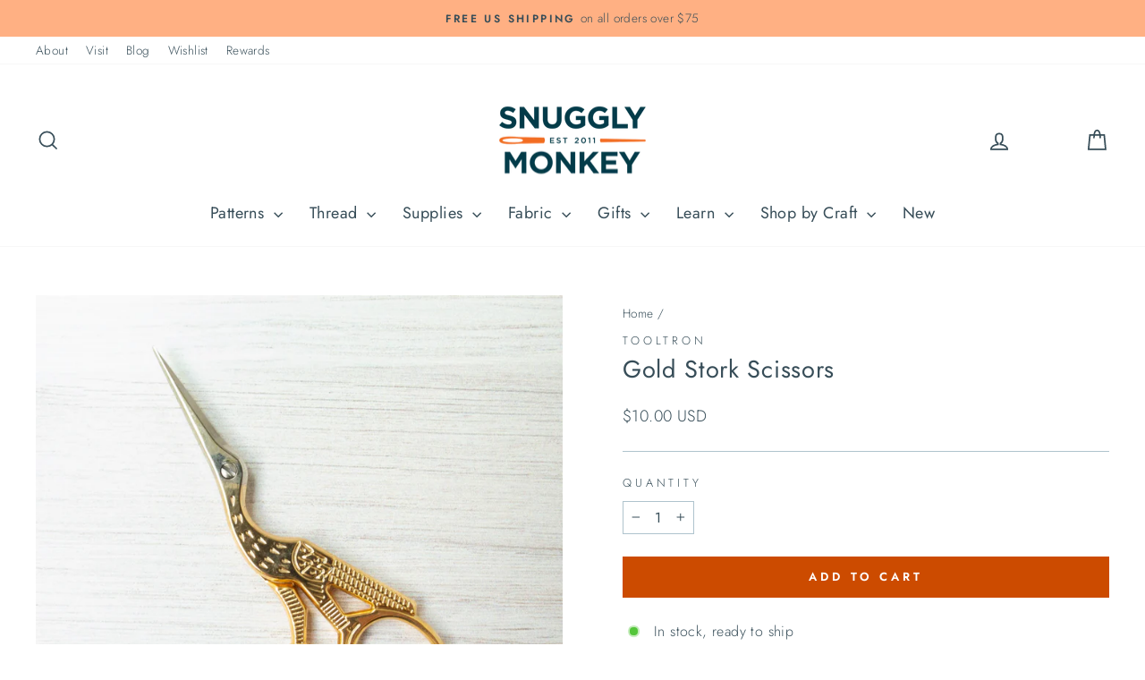

--- FILE ---
content_type: text/html; charset=utf-8
request_url: https://www.snugglymonkey.com/products/gold-stork-scissors
body_size: 53270
content:
<!doctype html>
<html class="no-js" lang="en" dir="ltr">
  <head>
    <meta charset="utf-8">
    <meta http-equiv="X-UA-Compatible" content="IE=edge,chrome=1">
    <meta name="viewport" content="width=device-width,initial-scale=1">
    <meta name="theme-color" content="#cc4b00">
    <link rel="canonical" href="https://www.snugglymonkey.com/products/gold-stork-scissors">
    <link rel="preconnect" href="https://cdn.shopify.com" crossorigin>
    <link rel="preconnect" href="https://fonts.shopifycdn.com" crossorigin>
    <link rel="dns-prefetch" href="https://productreviews.shopifycdn.com">
    <link rel="dns-prefetch" href="https://ajax.googleapis.com">
    <link rel="dns-prefetch" href="https://maps.googleapis.com">
    <link rel="dns-prefetch" href="https://maps.gstatic.com"><link rel="shortcut icon" href="//www.snugglymonkey.com/cdn/shop/files/favicon_32x32_6eb52e81-c354-4514-9762-af2ccb1f43a9_32x32.png?v=1687799156" type="image/png"><title>Gold Stork Scissors
&ndash; Snuggly Monkey
</title>
<meta name="description" content="Reminiscent of your grandma&#39;s sewing box, these Italian gold plated Stork scissors are the perfect addition to your stitch toolbox. ToolTron stands behind their exceptional quality by offering a lifetime guarantee on their scissors.PRODUCT DETAILS;:: 3.5&quot; Golden Stork Scissors:: Gold plated steel scissors:: 3.5&quot; long w"><meta property="og:site_name" content="Snuggly Monkey">
  <meta property="og:url" content="https://www.snugglymonkey.com/products/gold-stork-scissors">
  <meta property="og:title" content="Gold Stork Scissors">
  <meta property="og:type" content="product">
  <meta property="og:description" content="Reminiscent of your grandma&#39;s sewing box, these Italian gold plated Stork scissors are the perfect addition to your stitch toolbox. ToolTron stands behind their exceptional quality by offering a lifetime guarantee on their scissors.PRODUCT DETAILS;:: 3.5&quot; Golden Stork Scissors:: Gold plated steel scissors:: 3.5&quot; long w"><meta property="og:image" content="http://www.snugglymonkey.com/cdn/shop/products/GoldStorksTT-1.jpg?v=1597940488">
    <meta property="og:image:secure_url" content="https://www.snugglymonkey.com/cdn/shop/products/GoldStorksTT-1.jpg?v=1597940488">
    <meta property="og:image:width" content="2000">
    <meta property="og:image:height" content="2000"><meta name="twitter:site" content="@">
  <meta name="twitter:card" content="summary_large_image">
  <meta name="twitter:title" content="Gold Stork Scissors">
  <meta name="twitter:description" content="Reminiscent of your grandma&#39;s sewing box, these Italian gold plated Stork scissors are the perfect addition to your stitch toolbox. ToolTron stands behind their exceptional quality by offering a lifetime guarantee on their scissors.PRODUCT DETAILS;:: 3.5&quot; Golden Stork Scissors:: Gold plated steel scissors:: 3.5&quot; long w">
<style data-shopify>@font-face {
  font-family: Jost;
  font-weight: 400;
  font-style: normal;
  font-display: swap;
  src: url("//www.snugglymonkey.com/cdn/fonts/jost/jost_n4.d47a1b6347ce4a4c9f437608011273009d91f2b7.woff2") format("woff2"),
       url("//www.snugglymonkey.com/cdn/fonts/jost/jost_n4.791c46290e672b3f85c3d1c651ef2efa3819eadd.woff") format("woff");
}

  @font-face {
  font-family: Jost;
  font-weight: 300;
  font-style: normal;
  font-display: swap;
  src: url("//www.snugglymonkey.com/cdn/fonts/jost/jost_n3.a5df7448b5b8c9a76542f085341dff794ff2a59d.woff2") format("woff2"),
       url("//www.snugglymonkey.com/cdn/fonts/jost/jost_n3.882941f5a26d0660f7dd135c08afc57fc6939a07.woff") format("woff");
}


  @font-face {
  font-family: Jost;
  font-weight: 600;
  font-style: normal;
  font-display: swap;
  src: url("//www.snugglymonkey.com/cdn/fonts/jost/jost_n6.ec1178db7a7515114a2d84e3dd680832b7af8b99.woff2") format("woff2"),
       url("//www.snugglymonkey.com/cdn/fonts/jost/jost_n6.b1178bb6bdd3979fef38e103a3816f6980aeaff9.woff") format("woff");
}

  @font-face {
  font-family: Jost;
  font-weight: 300;
  font-style: italic;
  font-display: swap;
  src: url("//www.snugglymonkey.com/cdn/fonts/jost/jost_i3.8d4e97d98751190bb5824cdb405ec5b0049a74c0.woff2") format("woff2"),
       url("//www.snugglymonkey.com/cdn/fonts/jost/jost_i3.1b7a65a16099fd3de6fdf1255c696902ed952195.woff") format("woff");
}

  @font-face {
  font-family: Jost;
  font-weight: 600;
  font-style: italic;
  font-display: swap;
  src: url("//www.snugglymonkey.com/cdn/fonts/jost/jost_i6.9af7e5f39e3a108c08f24047a4276332d9d7b85e.woff2") format("woff2"),
       url("//www.snugglymonkey.com/cdn/fonts/jost/jost_i6.2bf310262638f998ed206777ce0b9a3b98b6fe92.woff") format("woff");
}

</style><link href="//www.snugglymonkey.com/cdn/shop/t/33/assets/theme.css?v=180769809546400902001737514920" rel="stylesheet" type="text/css" media="all" />
<style data-shopify>:root {
    --typeHeaderPrimary: Jost;
    --typeHeaderFallback: sans-serif;
    --typeHeaderSize: 32px;
    --typeHeaderWeight: 400;
    --typeHeaderLineHeight: 1;
    --typeHeaderSpacing: 0.025em;

    --typeBasePrimary:Jost;
    --typeBaseFallback:sans-serif;
    --typeBaseSize: 16px;
    --typeBaseWeight: 300;
    --typeBaseSpacing: 0.025em;
    --typeBaseLineHeight: 1.6;
    --typeBaselineHeightMinus01: 1.5;

    --typeCollectionTitle: 24px;

    --iconWeight: 4px;
    --iconLinecaps: miter;

    
        --buttonRadius: 0;
    

    --colorGridOverlayOpacity: 0.2;
    }

    .placeholder-content {
    background-image: linear-gradient(100deg, rgba(0,0,0,0) 40%, rgba(0, 0, 0, 0.0) 63%, rgba(0,0,0,0) 79%);
    }</style><link
      rel="preload"
      href="//www.snugglymonkey.com/cdn/shop/t/33/assets/custom.css?v=80254591812735989621738721012"
      as="style"
      onload="this.onload=null;this.rel='stylesheet'"
    >
    <noscript><link rel="stylesheet" href="//www.snugglymonkey.com/cdn/shop/t/33/assets/custom.css?v=80254591812735989621738721012"></noscript>

    <script>
      document.documentElement.className = document.documentElement.className.replace('no-js', 'js');

      window.theme = window.theme || {};
      theme.routes = {
        home: "/",
        cart: "/cart.js",
        cartPage: "/cart",
        cartAdd: "/cart/add.js",
        cartChange: "/cart/change.js",
        search: "/search",
        predictiveSearch: "/search/suggest"
      };
      theme.strings = {
        soldOut: "Sold Out",
        unavailable: "Unavailable",
        inStockLabel: "In stock, ready to ship",
        oneStockLabel: "Low stock - [count] item left",
        otherStockLabel: "Low stock - [count] items left",
        willNotShipUntil: "Ready to ship [date]",
        willBeInStockAfter: "Back in stock [date]",
        waitingForStock: "Inventory on the way",
        savePrice: "Save [saved_amount]",
        cartEmpty: "Your cart is currently empty.",
        cartTermsConfirmation: "You must agree with the terms and conditions of sales to check out",
        searchCollections: "Collections",
        searchPages: "Pages",
        searchArticles: "Articles",
        productFrom: "from ",
        maxQuantity: "You can only have [quantity] of [title] in your cart."
      };
      theme.settings = {
        cartType: "drawer",
        isCustomerTemplate: false,
        moneyFormat: "\u003cspan class=money\u003e${{amount}} USD\u003c\/span\u003e",
        saveType: "percent",
        productImageSize: "square",
        productImageCover: false,
        predictiveSearch: true,
        predictiveSearchType: null,
        predictiveSearchVendor: false,
        predictiveSearchPrice: true,
        quickView: true,
        themeName: 'Impulse',
        themeVersion: "7.3.4"
      };
    </script>

    <script>window.performance && window.performance.mark && window.performance.mark('shopify.content_for_header.start');</script><meta name="google-site-verification" content="ypLsktPIpCa1STMfGB8cl4AfEMtQgtXktUVy3tW_A0Q">
<meta id="shopify-digital-wallet" name="shopify-digital-wallet" content="/6583323/digital_wallets/dialog">
<meta name="shopify-checkout-api-token" content="cad31f01424a76d24a7a267a2162e5c1">
<meta id="in-context-paypal-metadata" data-shop-id="6583323" data-venmo-supported="false" data-environment="production" data-locale="en_US" data-paypal-v4="true" data-currency="USD">
<link rel="alternate" hreflang="x-default" href="https://www.snugglymonkey.com/products/gold-stork-scissors">
<link rel="alternate" hreflang="en" href="https://www.snugglymonkey.com/products/gold-stork-scissors">
<link rel="alternate" hreflang="en-CA" href="https://www.snugglymonkey.com/en-ca/products/gold-stork-scissors">
<link rel="alternate" type="application/json+oembed" href="https://www.snugglymonkey.com/products/gold-stork-scissors.oembed">
<script async="async" src="/checkouts/internal/preloads.js?locale=en-US"></script>
<link rel="preconnect" href="https://shop.app" crossorigin="anonymous">
<script async="async" src="https://shop.app/checkouts/internal/preloads.js?locale=en-US&shop_id=6583323" crossorigin="anonymous"></script>
<script id="apple-pay-shop-capabilities" type="application/json">{"shopId":6583323,"countryCode":"US","currencyCode":"USD","merchantCapabilities":["supports3DS"],"merchantId":"gid:\/\/shopify\/Shop\/6583323","merchantName":"Snuggly Monkey","requiredBillingContactFields":["postalAddress","email","phone"],"requiredShippingContactFields":["postalAddress","email","phone"],"shippingType":"shipping","supportedNetworks":["visa","masterCard","amex","discover","elo","jcb"],"total":{"type":"pending","label":"Snuggly Monkey","amount":"1.00"},"shopifyPaymentsEnabled":true,"supportsSubscriptions":true}</script>
<script id="shopify-features" type="application/json">{"accessToken":"cad31f01424a76d24a7a267a2162e5c1","betas":["rich-media-storefront-analytics"],"domain":"www.snugglymonkey.com","predictiveSearch":true,"shopId":6583323,"locale":"en"}</script>
<script>var Shopify = Shopify || {};
Shopify.shop = "snugglymonkey.myshopify.com";
Shopify.locale = "en";
Shopify.currency = {"active":"USD","rate":"1.0"};
Shopify.country = "US";
Shopify.theme = {"name":"Snuggly Monkey | Aeolidia | Rebuy","id":176708583733,"schema_name":"Impulse","schema_version":"7.3.4","theme_store_id":null,"role":"main"};
Shopify.theme.handle = "null";
Shopify.theme.style = {"id":null,"handle":null};
Shopify.cdnHost = "www.snugglymonkey.com/cdn";
Shopify.routes = Shopify.routes || {};
Shopify.routes.root = "/";</script>
<script type="module">!function(o){(o.Shopify=o.Shopify||{}).modules=!0}(window);</script>
<script>!function(o){function n(){var o=[];function n(){o.push(Array.prototype.slice.apply(arguments))}return n.q=o,n}var t=o.Shopify=o.Shopify||{};t.loadFeatures=n(),t.autoloadFeatures=n()}(window);</script>
<script>
  window.ShopifyPay = window.ShopifyPay || {};
  window.ShopifyPay.apiHost = "shop.app\/pay";
  window.ShopifyPay.redirectState = null;
</script>
<script id="shop-js-analytics" type="application/json">{"pageType":"product"}</script>
<script defer="defer" async type="module" src="//www.snugglymonkey.com/cdn/shopifycloud/shop-js/modules/v2/client.init-shop-cart-sync_C5BV16lS.en.esm.js"></script>
<script defer="defer" async type="module" src="//www.snugglymonkey.com/cdn/shopifycloud/shop-js/modules/v2/chunk.common_CygWptCX.esm.js"></script>
<script type="module">
  await import("//www.snugglymonkey.com/cdn/shopifycloud/shop-js/modules/v2/client.init-shop-cart-sync_C5BV16lS.en.esm.js");
await import("//www.snugglymonkey.com/cdn/shopifycloud/shop-js/modules/v2/chunk.common_CygWptCX.esm.js");

  window.Shopify.SignInWithShop?.initShopCartSync?.({"fedCMEnabled":true,"windoidEnabled":true});

</script>
<script defer="defer" async type="module" src="//www.snugglymonkey.com/cdn/shopifycloud/shop-js/modules/v2/client.payment-terms_CZxnsJam.en.esm.js"></script>
<script defer="defer" async type="module" src="//www.snugglymonkey.com/cdn/shopifycloud/shop-js/modules/v2/chunk.common_CygWptCX.esm.js"></script>
<script defer="defer" async type="module" src="//www.snugglymonkey.com/cdn/shopifycloud/shop-js/modules/v2/chunk.modal_D71HUcav.esm.js"></script>
<script type="module">
  await import("//www.snugglymonkey.com/cdn/shopifycloud/shop-js/modules/v2/client.payment-terms_CZxnsJam.en.esm.js");
await import("//www.snugglymonkey.com/cdn/shopifycloud/shop-js/modules/v2/chunk.common_CygWptCX.esm.js");
await import("//www.snugglymonkey.com/cdn/shopifycloud/shop-js/modules/v2/chunk.modal_D71HUcav.esm.js");

  
</script>
<script>
  window.Shopify = window.Shopify || {};
  if (!window.Shopify.featureAssets) window.Shopify.featureAssets = {};
  window.Shopify.featureAssets['shop-js'] = {"shop-cart-sync":["modules/v2/client.shop-cart-sync_ZFArdW7E.en.esm.js","modules/v2/chunk.common_CygWptCX.esm.js"],"init-fed-cm":["modules/v2/client.init-fed-cm_CmiC4vf6.en.esm.js","modules/v2/chunk.common_CygWptCX.esm.js"],"shop-button":["modules/v2/client.shop-button_tlx5R9nI.en.esm.js","modules/v2/chunk.common_CygWptCX.esm.js"],"shop-cash-offers":["modules/v2/client.shop-cash-offers_DOA2yAJr.en.esm.js","modules/v2/chunk.common_CygWptCX.esm.js","modules/v2/chunk.modal_D71HUcav.esm.js"],"init-windoid":["modules/v2/client.init-windoid_sURxWdc1.en.esm.js","modules/v2/chunk.common_CygWptCX.esm.js"],"shop-toast-manager":["modules/v2/client.shop-toast-manager_ClPi3nE9.en.esm.js","modules/v2/chunk.common_CygWptCX.esm.js"],"init-shop-email-lookup-coordinator":["modules/v2/client.init-shop-email-lookup-coordinator_B8hsDcYM.en.esm.js","modules/v2/chunk.common_CygWptCX.esm.js"],"init-shop-cart-sync":["modules/v2/client.init-shop-cart-sync_C5BV16lS.en.esm.js","modules/v2/chunk.common_CygWptCX.esm.js"],"avatar":["modules/v2/client.avatar_BTnouDA3.en.esm.js"],"pay-button":["modules/v2/client.pay-button_FdsNuTd3.en.esm.js","modules/v2/chunk.common_CygWptCX.esm.js"],"init-customer-accounts":["modules/v2/client.init-customer-accounts_DxDtT_ad.en.esm.js","modules/v2/client.shop-login-button_C5VAVYt1.en.esm.js","modules/v2/chunk.common_CygWptCX.esm.js","modules/v2/chunk.modal_D71HUcav.esm.js"],"init-shop-for-new-customer-accounts":["modules/v2/client.init-shop-for-new-customer-accounts_ChsxoAhi.en.esm.js","modules/v2/client.shop-login-button_C5VAVYt1.en.esm.js","modules/v2/chunk.common_CygWptCX.esm.js","modules/v2/chunk.modal_D71HUcav.esm.js"],"shop-login-button":["modules/v2/client.shop-login-button_C5VAVYt1.en.esm.js","modules/v2/chunk.common_CygWptCX.esm.js","modules/v2/chunk.modal_D71HUcav.esm.js"],"init-customer-accounts-sign-up":["modules/v2/client.init-customer-accounts-sign-up_CPSyQ0Tj.en.esm.js","modules/v2/client.shop-login-button_C5VAVYt1.en.esm.js","modules/v2/chunk.common_CygWptCX.esm.js","modules/v2/chunk.modal_D71HUcav.esm.js"],"shop-follow-button":["modules/v2/client.shop-follow-button_Cva4Ekp9.en.esm.js","modules/v2/chunk.common_CygWptCX.esm.js","modules/v2/chunk.modal_D71HUcav.esm.js"],"checkout-modal":["modules/v2/client.checkout-modal_BPM8l0SH.en.esm.js","modules/v2/chunk.common_CygWptCX.esm.js","modules/v2/chunk.modal_D71HUcav.esm.js"],"lead-capture":["modules/v2/client.lead-capture_Bi8yE_yS.en.esm.js","modules/v2/chunk.common_CygWptCX.esm.js","modules/v2/chunk.modal_D71HUcav.esm.js"],"shop-login":["modules/v2/client.shop-login_D6lNrXab.en.esm.js","modules/v2/chunk.common_CygWptCX.esm.js","modules/v2/chunk.modal_D71HUcav.esm.js"],"payment-terms":["modules/v2/client.payment-terms_CZxnsJam.en.esm.js","modules/v2/chunk.common_CygWptCX.esm.js","modules/v2/chunk.modal_D71HUcav.esm.js"]};
</script>
<script>(function() {
  var isLoaded = false;
  function asyncLoad() {
    if (isLoaded) return;
    isLoaded = true;
    var urls = ["https:\/\/js.smile.io\/v1\/smile-shopify.js?shop=snugglymonkey.myshopify.com","https:\/\/cdn.rebuyengine.com\/onsite\/js\/rebuy.js?shop=snugglymonkey.myshopify.com","https:\/\/searchanise-ef84.kxcdn.com\/widgets\/shopify\/init.js?a=0E8a2L1Q2A\u0026shop=snugglymonkey.myshopify.com"];
    for (var i = 0; i < urls.length; i++) {
      var s = document.createElement('script');
      s.type = 'text/javascript';
      s.async = true;
      s.src = urls[i];
      var x = document.getElementsByTagName('script')[0];
      x.parentNode.insertBefore(s, x);
    }
  };
  if(window.attachEvent) {
    window.attachEvent('onload', asyncLoad);
  } else {
    window.addEventListener('load', asyncLoad, false);
  }
})();</script>
<script id="__st">var __st={"a":6583323,"offset":-18000,"reqid":"f5bcc162-f491-4c23-9be2-d598ed536615-1768762111","pageurl":"www.snugglymonkey.com\/products\/gold-stork-scissors","u":"96389b0da876","p":"product","rtyp":"product","rid":4526346928239};</script>
<script>window.ShopifyPaypalV4VisibilityTracking = true;</script>
<script id="captcha-bootstrap">!function(){'use strict';const t='contact',e='account',n='new_comment',o=[[t,t],['blogs',n],['comments',n],[t,'customer']],c=[[e,'customer_login'],[e,'guest_login'],[e,'recover_customer_password'],[e,'create_customer']],r=t=>t.map((([t,e])=>`form[action*='/${t}']:not([data-nocaptcha='true']) input[name='form_type'][value='${e}']`)).join(','),a=t=>()=>t?[...document.querySelectorAll(t)].map((t=>t.form)):[];function s(){const t=[...o],e=r(t);return a(e)}const i='password',u='form_key',d=['recaptcha-v3-token','g-recaptcha-response','h-captcha-response',i],f=()=>{try{return window.sessionStorage}catch{return}},m='__shopify_v',_=t=>t.elements[u];function p(t,e,n=!1){try{const o=window.sessionStorage,c=JSON.parse(o.getItem(e)),{data:r}=function(t){const{data:e,action:n}=t;return t[m]||n?{data:e,action:n}:{data:t,action:n}}(c);for(const[e,n]of Object.entries(r))t.elements[e]&&(t.elements[e].value=n);n&&o.removeItem(e)}catch(o){console.error('form repopulation failed',{error:o})}}const l='form_type',E='cptcha';function T(t){t.dataset[E]=!0}const w=window,h=w.document,L='Shopify',v='ce_forms',y='captcha';let A=!1;((t,e)=>{const n=(g='f06e6c50-85a8-45c8-87d0-21a2b65856fe',I='https://cdn.shopify.com/shopifycloud/storefront-forms-hcaptcha/ce_storefront_forms_captcha_hcaptcha.v1.5.2.iife.js',D={infoText:'Protected by hCaptcha',privacyText:'Privacy',termsText:'Terms'},(t,e,n)=>{const o=w[L][v],c=o.bindForm;if(c)return c(t,g,e,D).then(n);var r;o.q.push([[t,g,e,D],n]),r=I,A||(h.body.append(Object.assign(h.createElement('script'),{id:'captcha-provider',async:!0,src:r})),A=!0)});var g,I,D;w[L]=w[L]||{},w[L][v]=w[L][v]||{},w[L][v].q=[],w[L][y]=w[L][y]||{},w[L][y].protect=function(t,e){n(t,void 0,e),T(t)},Object.freeze(w[L][y]),function(t,e,n,w,h,L){const[v,y,A,g]=function(t,e,n){const i=e?o:[],u=t?c:[],d=[...i,...u],f=r(d),m=r(i),_=r(d.filter((([t,e])=>n.includes(e))));return[a(f),a(m),a(_),s()]}(w,h,L),I=t=>{const e=t.target;return e instanceof HTMLFormElement?e:e&&e.form},D=t=>v().includes(t);t.addEventListener('submit',(t=>{const e=I(t);if(!e)return;const n=D(e)&&!e.dataset.hcaptchaBound&&!e.dataset.recaptchaBound,o=_(e),c=g().includes(e)&&(!o||!o.value);(n||c)&&t.preventDefault(),c&&!n&&(function(t){try{if(!f())return;!function(t){const e=f();if(!e)return;const n=_(t);if(!n)return;const o=n.value;o&&e.removeItem(o)}(t);const e=Array.from(Array(32),(()=>Math.random().toString(36)[2])).join('');!function(t,e){_(t)||t.append(Object.assign(document.createElement('input'),{type:'hidden',name:u})),t.elements[u].value=e}(t,e),function(t,e){const n=f();if(!n)return;const o=[...t.querySelectorAll(`input[type='${i}']`)].map((({name:t})=>t)),c=[...d,...o],r={};for(const[a,s]of new FormData(t).entries())c.includes(a)||(r[a]=s);n.setItem(e,JSON.stringify({[m]:1,action:t.action,data:r}))}(t,e)}catch(e){console.error('failed to persist form',e)}}(e),e.submit())}));const S=(t,e)=>{t&&!t.dataset[E]&&(n(t,e.some((e=>e===t))),T(t))};for(const o of['focusin','change'])t.addEventListener(o,(t=>{const e=I(t);D(e)&&S(e,y())}));const B=e.get('form_key'),M=e.get(l),P=B&&M;t.addEventListener('DOMContentLoaded',(()=>{const t=y();if(P)for(const e of t)e.elements[l].value===M&&p(e,B);[...new Set([...A(),...v().filter((t=>'true'===t.dataset.shopifyCaptcha))])].forEach((e=>S(e,t)))}))}(h,new URLSearchParams(w.location.search),n,t,e,['guest_login'])})(!0,!0)}();</script>
<script integrity="sha256-4kQ18oKyAcykRKYeNunJcIwy7WH5gtpwJnB7kiuLZ1E=" data-source-attribution="shopify.loadfeatures" defer="defer" src="//www.snugglymonkey.com/cdn/shopifycloud/storefront/assets/storefront/load_feature-a0a9edcb.js" crossorigin="anonymous"></script>
<script crossorigin="anonymous" defer="defer" src="//www.snugglymonkey.com/cdn/shopifycloud/storefront/assets/shopify_pay/storefront-65b4c6d7.js?v=20250812"></script>
<script data-source-attribution="shopify.dynamic_checkout.dynamic.init">var Shopify=Shopify||{};Shopify.PaymentButton=Shopify.PaymentButton||{isStorefrontPortableWallets:!0,init:function(){window.Shopify.PaymentButton.init=function(){};var t=document.createElement("script");t.src="https://www.snugglymonkey.com/cdn/shopifycloud/portable-wallets/latest/portable-wallets.en.js",t.type="module",document.head.appendChild(t)}};
</script>
<script data-source-attribution="shopify.dynamic_checkout.buyer_consent">
  function portableWalletsHideBuyerConsent(e){var t=document.getElementById("shopify-buyer-consent"),n=document.getElementById("shopify-subscription-policy-button");t&&n&&(t.classList.add("hidden"),t.setAttribute("aria-hidden","true"),n.removeEventListener("click",e))}function portableWalletsShowBuyerConsent(e){var t=document.getElementById("shopify-buyer-consent"),n=document.getElementById("shopify-subscription-policy-button");t&&n&&(t.classList.remove("hidden"),t.removeAttribute("aria-hidden"),n.addEventListener("click",e))}window.Shopify?.PaymentButton&&(window.Shopify.PaymentButton.hideBuyerConsent=portableWalletsHideBuyerConsent,window.Shopify.PaymentButton.showBuyerConsent=portableWalletsShowBuyerConsent);
</script>
<script data-source-attribution="shopify.dynamic_checkout.cart.bootstrap">document.addEventListener("DOMContentLoaded",(function(){function t(){return document.querySelector("shopify-accelerated-checkout-cart, shopify-accelerated-checkout")}if(t())Shopify.PaymentButton.init();else{new MutationObserver((function(e,n){t()&&(Shopify.PaymentButton.init(),n.disconnect())})).observe(document.body,{childList:!0,subtree:!0})}}));
</script>
<script id='scb4127' type='text/javascript' async='' src='https://www.snugglymonkey.com/cdn/shopifycloud/privacy-banner/storefront-banner.js'></script><link id="shopify-accelerated-checkout-styles" rel="stylesheet" media="screen" href="https://www.snugglymonkey.com/cdn/shopifycloud/portable-wallets/latest/accelerated-checkout-backwards-compat.css" crossorigin="anonymous">
<style id="shopify-accelerated-checkout-cart">
        #shopify-buyer-consent {
  margin-top: 1em;
  display: inline-block;
  width: 100%;
}

#shopify-buyer-consent.hidden {
  display: none;
}

#shopify-subscription-policy-button {
  background: none;
  border: none;
  padding: 0;
  text-decoration: underline;
  font-size: inherit;
  cursor: pointer;
}

#shopify-subscription-policy-button::before {
  box-shadow: none;
}

      </style>

<script>window.performance && window.performance.mark && window.performance.mark('shopify.content_for_header.end');</script>

    <script src="//www.snugglymonkey.com/cdn/shop/t/33/assets/vendor-scripts-v11.js" defer="defer"></script><link rel="stylesheet" href="//www.snugglymonkey.com/cdn/shop/t/33/assets/country-flags.css"><script src="//www.snugglymonkey.com/cdn/shop/t/33/assets/theme.js?v=49904410395729120541737516418" defer="defer"></script>
  <!-- BEGIN app block: shopify://apps/klaviyo-email-marketing-sms/blocks/klaviyo-onsite-embed/2632fe16-c075-4321-a88b-50b567f42507 -->












  <script async src="https://static.klaviyo.com/onsite/js/NQKq8r/klaviyo.js?company_id=NQKq8r"></script>
  <script>!function(){if(!window.klaviyo){window._klOnsite=window._klOnsite||[];try{window.klaviyo=new Proxy({},{get:function(n,i){return"push"===i?function(){var n;(n=window._klOnsite).push.apply(n,arguments)}:function(){for(var n=arguments.length,o=new Array(n),w=0;w<n;w++)o[w]=arguments[w];var t="function"==typeof o[o.length-1]?o.pop():void 0,e=new Promise((function(n){window._klOnsite.push([i].concat(o,[function(i){t&&t(i),n(i)}]))}));return e}}})}catch(n){window.klaviyo=window.klaviyo||[],window.klaviyo.push=function(){var n;(n=window._klOnsite).push.apply(n,arguments)}}}}();</script>

  
    <script id="viewed_product">
      if (item == null) {
        var _learnq = _learnq || [];

        var MetafieldReviews = null
        var MetafieldYotpoRating = null
        var MetafieldYotpoCount = null
        var MetafieldLooxRating = null
        var MetafieldLooxCount = null
        var okendoProduct = null
        var okendoProductReviewCount = null
        var okendoProductReviewAverageValue = null
        try {
          // The following fields are used for Customer Hub recently viewed in order to add reviews.
          // This information is not part of __kla_viewed. Instead, it is part of __kla_viewed_reviewed_items
          MetafieldReviews = {};
          MetafieldYotpoRating = null
          MetafieldYotpoCount = null
          MetafieldLooxRating = null
          MetafieldLooxCount = null

          okendoProduct = null
          // If the okendo metafield is not legacy, it will error, which then requires the new json formatted data
          if (okendoProduct && 'error' in okendoProduct) {
            okendoProduct = null
          }
          okendoProductReviewCount = okendoProduct ? okendoProduct.reviewCount : null
          okendoProductReviewAverageValue = okendoProduct ? okendoProduct.reviewAverageValue : null
        } catch (error) {
          console.error('Error in Klaviyo onsite reviews tracking:', error);
        }

        var item = {
          Name: "Gold Stork Scissors",
          ProductID: 4526346928239,
          Categories: ["Embroidery Scissors","OrderlyEmails - Recommended Products","Scissors","Stitching Supplies","Supplies"],
          ImageURL: "https://www.snugglymonkey.com/cdn/shop/products/GoldStorksTT-1_grande.jpg?v=1597940488",
          URL: "https://www.snugglymonkey.com/products/gold-stork-scissors",
          Brand: "Tooltron",
          Price: "$10.00 USD",
          Value: "10.00",
          CompareAtPrice: "$0.00 USD"
        };
        _learnq.push(['track', 'Viewed Product', item]);
        _learnq.push(['trackViewedItem', {
          Title: item.Name,
          ItemId: item.ProductID,
          Categories: item.Categories,
          ImageUrl: item.ImageURL,
          Url: item.URL,
          Metadata: {
            Brand: item.Brand,
            Price: item.Price,
            Value: item.Value,
            CompareAtPrice: item.CompareAtPrice
          },
          metafields:{
            reviews: MetafieldReviews,
            yotpo:{
              rating: MetafieldYotpoRating,
              count: MetafieldYotpoCount,
            },
            loox:{
              rating: MetafieldLooxRating,
              count: MetafieldLooxCount,
            },
            okendo: {
              rating: okendoProductReviewAverageValue,
              count: okendoProductReviewCount,
            }
          }
        }]);
      }
    </script>
  




  <script>
    window.klaviyoReviewsProductDesignMode = false
  </script>







<!-- END app block --><!-- BEGIN app block: shopify://apps/judge-me-reviews/blocks/judgeme_core/61ccd3b1-a9f2-4160-9fe9-4fec8413e5d8 --><!-- Start of Judge.me Core -->






<link rel="dns-prefetch" href="https://cdnwidget.judge.me">
<link rel="dns-prefetch" href="https://cdn.judge.me">
<link rel="dns-prefetch" href="https://cdn1.judge.me">
<link rel="dns-prefetch" href="https://api.judge.me">

<script data-cfasync='false' class='jdgm-settings-script'>window.jdgmSettings={"pagination":5,"disable_web_reviews":false,"badge_no_review_text":"No reviews","badge_n_reviews_text":"{{ n }} review/reviews","badge_star_color":"#ff8038","hide_badge_preview_if_no_reviews":true,"badge_hide_text":false,"enforce_center_preview_badge":false,"widget_title":"Customer Reviews","widget_open_form_text":"Write a review","widget_close_form_text":"Cancel review","widget_refresh_page_text":"Refresh page","widget_summary_text":"Based on {{ number_of_reviews }} review/reviews","widget_no_review_text":"Be the first to write a review","widget_name_field_text":"Display name","widget_verified_name_field_text":"Verified Name (public)","widget_name_placeholder_text":"Display name","widget_required_field_error_text":"This field is required.","widget_email_field_text":"Email address","widget_verified_email_field_text":"Verified Email (private, can not be edited)","widget_email_placeholder_text":"Your email address","widget_email_field_error_text":"Please enter a valid email address.","widget_rating_field_text":"Rating","widget_review_title_field_text":"Review Title","widget_review_title_placeholder_text":"Give your review a title","widget_review_body_field_text":"Review content","widget_review_body_placeholder_text":"Start writing here...","widget_pictures_field_text":"Picture/Video (optional)","widget_submit_review_text":"Submit Review","widget_submit_verified_review_text":"Submit Verified Review","widget_submit_success_msg_with_auto_publish":"Thank you! Please refresh the page in a few moments to see your review. You can remove or edit your review by logging into \u003ca href='https://judge.me/login' target='_blank' rel='nofollow noopener'\u003eJudge.me\u003c/a\u003e","widget_submit_success_msg_no_auto_publish":"Thank you! Your review will be published as soon as it is approved by the shop admin. You can remove or edit your review by logging into \u003ca href='https://judge.me/login' target='_blank' rel='nofollow noopener'\u003eJudge.me\u003c/a\u003e","widget_show_default_reviews_out_of_total_text":"Showing {{ n_reviews_shown }} out of {{ n_reviews }} reviews.","widget_show_all_link_text":"Show all","widget_show_less_link_text":"Show less","widget_author_said_text":"{{ reviewer_name }} said:","widget_days_text":"{{ n }} days ago","widget_weeks_text":"{{ n }} week/weeks ago","widget_months_text":"{{ n }} month/months ago","widget_years_text":"{{ n }} year/years ago","widget_yesterday_text":"Yesterday","widget_today_text":"Today","widget_replied_text":"\u003e\u003e {{ shop_name }} replied:","widget_read_more_text":"Read more","widget_reviewer_name_as_initial":"","widget_rating_filter_color":"#60879a","widget_rating_filter_see_all_text":"See all reviews","widget_sorting_most_recent_text":"Most Recent","widget_sorting_highest_rating_text":"Highest Rating","widget_sorting_lowest_rating_text":"Lowest Rating","widget_sorting_with_pictures_text":"Only Pictures","widget_sorting_most_helpful_text":"Most Helpful","widget_open_question_form_text":"Ask a question","widget_reviews_subtab_text":"Reviews","widget_questions_subtab_text":"Questions","widget_question_label_text":"Question","widget_answer_label_text":"Answer","widget_question_placeholder_text":"Write your question here","widget_submit_question_text":"Submit Question","widget_question_submit_success_text":"Thank you for your question! We will notify you once it gets answered.","widget_star_color":"#ff8038","verified_badge_text":"Verified","verified_badge_bg_color":"#ff8038","verified_badge_text_color":"#ffffff","verified_badge_placement":"left-of-reviewer-name","widget_review_max_height":"","widget_hide_border":false,"widget_social_share":false,"widget_thumb":false,"widget_review_location_show":false,"widget_location_format":"country_iso_code","all_reviews_include_out_of_store_products":false,"all_reviews_out_of_store_text":"(out of store)","all_reviews_pagination":100,"all_reviews_product_name_prefix_text":"about","enable_review_pictures":true,"enable_question_anwser":true,"widget_theme":"","review_date_format":"mm/dd/yyyy","default_sort_method":"most-recent","widget_product_reviews_subtab_text":"Product Reviews","widget_shop_reviews_subtab_text":"Shop Reviews","widget_other_products_reviews_text":"Reviews for other products","widget_store_reviews_subtab_text":"Store reviews","widget_no_store_reviews_text":"This store hasn't received any reviews yet","widget_web_restriction_product_reviews_text":"This product hasn't received any reviews yet","widget_no_items_text":"No items found","widget_show_more_text":"Show more","widget_write_a_store_review_text":"Write a Store Review","widget_other_languages_heading":"Reviews in Other Languages","widget_translate_review_text":"Translate review to {{ language }}","widget_translating_review_text":"Translating...","widget_show_original_translation_text":"Show original ({{ language }})","widget_translate_review_failed_text":"Review couldn't be translated.","widget_translate_review_retry_text":"Retry","widget_translate_review_try_again_later_text":"Try again later","show_product_url_for_grouped_product":false,"widget_sorting_pictures_first_text":"Pictures First","show_pictures_on_all_rev_page_mobile":false,"show_pictures_on_all_rev_page_desktop":true,"floating_tab_hide_mobile_install_preference":false,"floating_tab_button_name":"★ Reviews","floating_tab_title":"Let customers speak for us","floating_tab_button_color":"","floating_tab_button_background_color":"","floating_tab_url":"","floating_tab_url_enabled":true,"floating_tab_tab_style":"text","all_reviews_text_badge_text":"Customers rate us {{ shop.metafields.judgeme.all_reviews_rating | round: 1 }}/5 based on {{ shop.metafields.judgeme.all_reviews_count }} reviews.","all_reviews_text_badge_text_branded_style":"{{ shop.metafields.judgeme.all_reviews_rating | round: 1 }} out of 5 stars based on {{ shop.metafields.judgeme.all_reviews_count }} reviews","is_all_reviews_text_badge_a_link":false,"show_stars_for_all_reviews_text_badge":false,"all_reviews_text_badge_url":"","all_reviews_text_style":"text","all_reviews_text_color_style":"judgeme_brand_color","all_reviews_text_color":"#108474","all_reviews_text_show_jm_brand":true,"featured_carousel_show_header":true,"featured_carousel_title":"Verified Reviews from our Community","testimonials_carousel_title":"Customers are saying","videos_carousel_title":"Real customer stories","cards_carousel_title":"Customers are saying","featured_carousel_count_text":"from {{ n }} reviews","featured_carousel_add_link_to_all_reviews_page":false,"featured_carousel_url":"","featured_carousel_show_images":true,"featured_carousel_autoslide_interval":5,"featured_carousel_arrows_on_the_sides":true,"featured_carousel_height":250,"featured_carousel_width":100,"featured_carousel_image_size":0,"featured_carousel_image_height":250,"featured_carousel_arrow_color":"#cad7de","verified_count_badge_style":"vintage","verified_count_badge_orientation":"horizontal","verified_count_badge_color_style":"judgeme_brand_color","verified_count_badge_color":"#108474","is_verified_count_badge_a_link":true,"verified_count_badge_url":"","verified_count_badge_show_jm_brand":true,"widget_rating_preset_default":5,"widget_first_sub_tab":"product-reviews","widget_show_histogram":true,"widget_histogram_use_custom_color":true,"widget_pagination_use_custom_color":false,"widget_star_use_custom_color":true,"widget_verified_badge_use_custom_color":true,"widget_write_review_use_custom_color":false,"picture_reminder_submit_button":"Upload Pictures","enable_review_videos":false,"mute_video_by_default":false,"widget_sorting_videos_first_text":"Videos First","widget_review_pending_text":"Pending","featured_carousel_items_for_large_screen":3,"social_share_options_order":"Facebook,Pinterest,Twitter","remove_microdata_snippet":true,"disable_json_ld":false,"enable_json_ld_products":false,"preview_badge_show_question_text":false,"preview_badge_no_question_text":"No questions","preview_badge_n_question_text":"{{ number_of_questions }} question/questions","qa_badge_show_icon":false,"qa_badge_position":"same-row","remove_judgeme_branding":false,"widget_add_search_bar":false,"widget_search_bar_placeholder":"Search","widget_sorting_verified_only_text":"Verified only","featured_carousel_theme":"compact","featured_carousel_show_rating":true,"featured_carousel_show_title":true,"featured_carousel_show_body":true,"featured_carousel_show_date":false,"featured_carousel_show_reviewer":true,"featured_carousel_show_product":false,"featured_carousel_header_background_color":"#108474","featured_carousel_header_text_color":"#ffffff","featured_carousel_name_product_separator":"reviewed","featured_carousel_full_star_background":"#108474","featured_carousel_empty_star_background":"#dadada","featured_carousel_vertical_theme_background":"#f9fafb","featured_carousel_verified_badge_enable":false,"featured_carousel_verified_badge_color":"#108474","featured_carousel_border_style":"round","featured_carousel_review_line_length_limit":3,"featured_carousel_more_reviews_button_text":"Read more reviews","featured_carousel_view_product_button_text":"View product","all_reviews_page_load_reviews_on":"scroll","all_reviews_page_load_more_text":"Load More Reviews","disable_fb_tab_reviews":false,"enable_ajax_cdn_cache":false,"widget_public_name_text":"displayed publicly like","default_reviewer_name":"John Smith","default_reviewer_name_has_non_latin":true,"widget_reviewer_anonymous":"Anonymous","medals_widget_title":"Judge.me Review Medals","medals_widget_background_color":"#f9fafb","medals_widget_position":"footer_all_pages","medals_widget_border_color":"#f9fafb","medals_widget_verified_text_position":"left","medals_widget_use_monochromatic_version":false,"medals_widget_elements_color":"#108474","show_reviewer_avatar":true,"widget_invalid_yt_video_url_error_text":"Not a YouTube video URL","widget_max_length_field_error_text":"Please enter no more than {0} characters.","widget_show_country_flag":false,"widget_show_collected_via_shop_app":false,"widget_verified_by_shop_badge_style":"light","widget_verified_by_shop_text":"Verified by Shop","widget_show_photo_gallery":true,"widget_load_with_code_splitting":true,"widget_ugc_install_preference":false,"widget_ugc_title":"Made by us, Shared by you","widget_ugc_subtitle":"Tag us to see your picture featured in our page","widget_ugc_arrows_color":"#ffffff","widget_ugc_primary_button_text":"Buy Now","widget_ugc_primary_button_background_color":"#108474","widget_ugc_primary_button_text_color":"#ffffff","widget_ugc_primary_button_border_width":"0","widget_ugc_primary_button_border_style":"none","widget_ugc_primary_button_border_color":"#108474","widget_ugc_primary_button_border_radius":"25","widget_ugc_secondary_button_text":"Load More","widget_ugc_secondary_button_background_color":"#ffffff","widget_ugc_secondary_button_text_color":"#108474","widget_ugc_secondary_button_border_width":"2","widget_ugc_secondary_button_border_style":"solid","widget_ugc_secondary_button_border_color":"#108474","widget_ugc_secondary_button_border_radius":"25","widget_ugc_reviews_button_text":"View Reviews","widget_ugc_reviews_button_background_color":"#ffffff","widget_ugc_reviews_button_text_color":"#108474","widget_ugc_reviews_button_border_width":"2","widget_ugc_reviews_button_border_style":"solid","widget_ugc_reviews_button_border_color":"#108474","widget_ugc_reviews_button_border_radius":"25","widget_ugc_reviews_button_link_to":"judgeme-reviews-page","widget_ugc_show_post_date":true,"widget_ugc_max_width":"800","widget_rating_metafield_value_type":true,"widget_primary_color":"#3f5864","widget_enable_secondary_color":false,"widget_secondary_color":"#edf5f5","widget_summary_average_rating_text":"{{ average_rating }} out of 5","widget_media_grid_title":"Customer photos \u0026 videos","widget_media_grid_see_more_text":"See more","widget_round_style":true,"widget_show_product_medals":true,"widget_verified_by_judgeme_text":"Verified by Judge.me","widget_show_store_medals":true,"widget_verified_by_judgeme_text_in_store_medals":"Verified by Judge.me","widget_media_field_exceed_quantity_message":"Sorry, we can only accept {{ max_media }} for one review.","widget_media_field_exceed_limit_message":"{{ file_name }} is too large, please select a {{ media_type }} less than {{ size_limit }}MB.","widget_review_submitted_text":"Review Submitted!","widget_question_submitted_text":"Question Submitted!","widget_close_form_text_question":"Cancel","widget_write_your_answer_here_text":"Write your answer here","widget_enabled_branded_link":true,"widget_show_collected_by_judgeme":true,"widget_reviewer_name_color":"","widget_write_review_text_color":"","widget_write_review_bg_color":"","widget_collected_by_judgeme_text":"collected by Judge.me","widget_pagination_type":"standard","widget_load_more_text":"Load More","widget_load_more_color":"#108474","widget_full_review_text":"Full Review","widget_read_more_reviews_text":"Read More Reviews","widget_read_questions_text":"Read Questions","widget_questions_and_answers_text":"Questions \u0026 Answers","widget_verified_by_text":"Verified by","widget_verified_text":"Verified","widget_number_of_reviews_text":"{{ number_of_reviews }} reviews","widget_back_button_text":"Back","widget_next_button_text":"Next","widget_custom_forms_filter_button":"Filters","custom_forms_style":"vertical","widget_show_review_information":false,"how_reviews_are_collected":"How reviews are collected?","widget_show_review_keywords":false,"widget_gdpr_statement":"How we use your data: We'll only contact you about the review you left, and only if necessary. By submitting your review, you agree to Judge.me's \u003ca href='https://judge.me/terms' target='_blank' rel='nofollow noopener'\u003eterms\u003c/a\u003e, \u003ca href='https://judge.me/privacy' target='_blank' rel='nofollow noopener'\u003eprivacy\u003c/a\u003e and \u003ca href='https://judge.me/content-policy' target='_blank' rel='nofollow noopener'\u003econtent\u003c/a\u003e policies.","widget_multilingual_sorting_enabled":false,"widget_translate_review_content_enabled":false,"widget_translate_review_content_method":"manual","popup_widget_review_selection":"automatically_with_pictures","popup_widget_round_border_style":true,"popup_widget_show_title":true,"popup_widget_show_body":true,"popup_widget_show_reviewer":false,"popup_widget_show_product":true,"popup_widget_show_pictures":true,"popup_widget_use_review_picture":true,"popup_widget_show_on_home_page":true,"popup_widget_show_on_product_page":true,"popup_widget_show_on_collection_page":true,"popup_widget_show_on_cart_page":true,"popup_widget_position":"bottom_left","popup_widget_first_review_delay":5,"popup_widget_duration":5,"popup_widget_interval":5,"popup_widget_review_count":5,"popup_widget_hide_on_mobile":true,"review_snippet_widget_round_border_style":true,"review_snippet_widget_card_color":"#FFFFFF","review_snippet_widget_slider_arrows_background_color":"#FFFFFF","review_snippet_widget_slider_arrows_color":"#000000","review_snippet_widget_star_color":"#108474","show_product_variant":false,"all_reviews_product_variant_label_text":"Variant: ","widget_show_verified_branding":false,"widget_ai_summary_title":"Customers say","widget_ai_summary_disclaimer":"AI-powered review summary based on recent customer reviews","widget_show_ai_summary":false,"widget_show_ai_summary_bg":false,"widget_show_review_title_input":true,"redirect_reviewers_invited_via_email":"review_widget","request_store_review_after_product_review":false,"request_review_other_products_in_order":false,"review_form_color_scheme":"default","review_form_corner_style":"square","review_form_star_color":{},"review_form_text_color":"#333333","review_form_background_color":"#ffffff","review_form_field_background_color":"#fafafa","review_form_button_color":{},"review_form_button_text_color":"#ffffff","review_form_modal_overlay_color":"#000000","review_content_screen_title_text":"How would you rate this product?","review_content_introduction_text":"We would love it if you would share a bit about your experience.","store_review_form_title_text":"How would you rate this store?","store_review_form_introduction_text":"We would love it if you would share a bit about your experience.","show_review_guidance_text":true,"one_star_review_guidance_text":"Poor","five_star_review_guidance_text":"Great","customer_information_screen_title_text":"About you","customer_information_introduction_text":"Please tell us more about you.","custom_questions_screen_title_text":"Your experience in more detail","custom_questions_introduction_text":"Here are a few questions to help us understand more about your experience.","review_submitted_screen_title_text":"Thanks for your review!","review_submitted_screen_thank_you_text":"We are processing it and it will appear on the store soon.","review_submitted_screen_email_verification_text":"Please confirm your email by clicking the link we just sent you. This helps us keep reviews authentic.","review_submitted_request_store_review_text":"Would you like to share your experience of shopping with us?","review_submitted_review_other_products_text":"Would you like to review these products?","store_review_screen_title_text":"Would you like to share your experience of shopping with us?","store_review_introduction_text":"We value your feedback and use it to improve. Please share any thoughts or suggestions you have.","reviewer_media_screen_title_picture_text":"Share a picture","reviewer_media_introduction_picture_text":"Upload a photo to support your review.","reviewer_media_screen_title_video_text":"Share a video","reviewer_media_introduction_video_text":"Upload a video to support your review.","reviewer_media_screen_title_picture_or_video_text":"Share a picture or video","reviewer_media_introduction_picture_or_video_text":"Upload a photo or video to support your review.","reviewer_media_youtube_url_text":"Paste your Youtube URL here","advanced_settings_next_step_button_text":"Next","advanced_settings_close_review_button_text":"Close","modal_write_review_flow":false,"write_review_flow_required_text":"Required","write_review_flow_privacy_message_text":"We respect your privacy.","write_review_flow_anonymous_text":"Post review as anonymous","write_review_flow_visibility_text":"This won't be visible to other customers.","write_review_flow_multiple_selection_help_text":"Select as many as you like","write_review_flow_single_selection_help_text":"Select one option","write_review_flow_required_field_error_text":"This field is required","write_review_flow_invalid_email_error_text":"Please enter a valid email address","write_review_flow_max_length_error_text":"Max. {{ max_length }} characters.","write_review_flow_media_upload_text":"\u003cb\u003eClick to upload\u003c/b\u003e or drag and drop","write_review_flow_gdpr_statement":"We'll only contact you about your review if necessary. By submitting your review, you agree to our \u003ca href='https://judge.me/terms' target='_blank' rel='nofollow noopener'\u003eterms and conditions\u003c/a\u003e and \u003ca href='https://judge.me/privacy' target='_blank' rel='nofollow noopener'\u003eprivacy policy\u003c/a\u003e.","rating_only_reviews_enabled":false,"show_negative_reviews_help_screen":false,"new_review_flow_help_screen_rating_threshold":3,"negative_review_resolution_screen_title_text":"Tell us more","negative_review_resolution_text":"Your experience matters to us. If there were issues with your purchase, we're here to help. Feel free to reach out to us, we'd love the opportunity to make things right.","negative_review_resolution_button_text":"Contact us","negative_review_resolution_proceed_with_review_text":"Leave a review","negative_review_resolution_subject":"Issue with purchase from {{ shop_name }}.{{ order_name }}","preview_badge_collection_page_install_status":false,"widget_review_custom_css":"","preview_badge_custom_css":"","preview_badge_stars_count":"5-stars","featured_carousel_custom_css":"","floating_tab_custom_css":"","all_reviews_widget_custom_css":"","medals_widget_custom_css":"","verified_badge_custom_css":"","all_reviews_text_custom_css":"","transparency_badges_collected_via_store_invite":false,"transparency_badges_from_another_provider":false,"transparency_badges_collected_from_store_visitor":false,"transparency_badges_collected_by_verified_review_provider":false,"transparency_badges_earned_reward":false,"transparency_badges_collected_via_store_invite_text":"Review collected via store invitation","transparency_badges_from_another_provider_text":"Review collected from another provider","transparency_badges_collected_from_store_visitor_text":"Review collected from a store visitor","transparency_badges_written_in_google_text":"Review written in Google","transparency_badges_written_in_etsy_text":"Review written in Etsy","transparency_badges_written_in_shop_app_text":"Review written in Shop App","transparency_badges_earned_reward_text":"Review earned a reward for future purchase","product_review_widget_per_page":10,"widget_store_review_label_text":"Review about the store","checkout_comment_extension_title_on_product_page":"Customer Comments","checkout_comment_extension_num_latest_comment_show":5,"checkout_comment_extension_format":"name_and_timestamp","checkout_comment_customer_name":"last_initial","checkout_comment_comment_notification":true,"preview_badge_collection_page_install_preference":true,"preview_badge_home_page_install_preference":false,"preview_badge_product_page_install_preference":true,"review_widget_install_preference":"","review_carousel_install_preference":false,"floating_reviews_tab_install_preference":"none","verified_reviews_count_badge_install_preference":false,"all_reviews_text_install_preference":false,"review_widget_best_location":true,"judgeme_medals_install_preference":true,"review_widget_revamp_enabled":false,"review_widget_qna_enabled":false,"review_widget_header_theme":"minimal","review_widget_widget_title_enabled":true,"review_widget_header_text_size":"medium","review_widget_header_text_weight":"regular","review_widget_average_rating_style":"compact","review_widget_bar_chart_enabled":true,"review_widget_bar_chart_type":"numbers","review_widget_bar_chart_style":"standard","review_widget_expanded_media_gallery_enabled":false,"review_widget_reviews_section_theme":"standard","review_widget_image_style":"thumbnails","review_widget_review_image_ratio":"square","review_widget_stars_size":"medium","review_widget_verified_badge":"standard_text","review_widget_review_title_text_size":"medium","review_widget_review_text_size":"medium","review_widget_review_text_length":"medium","review_widget_number_of_columns_desktop":3,"review_widget_carousel_transition_speed":5,"review_widget_custom_questions_answers_display":"always","review_widget_button_text_color":"#FFFFFF","review_widget_text_color":"#000000","review_widget_lighter_text_color":"#7B7B7B","review_widget_corner_styling":"soft","review_widget_review_word_singular":"review","review_widget_review_word_plural":"reviews","review_widget_voting_label":"Helpful?","review_widget_shop_reply_label":"Reply from {{ shop_name }}:","review_widget_filters_title":"Filters","qna_widget_question_word_singular":"Question","qna_widget_question_word_plural":"Questions","qna_widget_answer_reply_label":"Answer from {{ answerer_name }}:","qna_content_screen_title_text":"Ask a question about this product","qna_widget_question_required_field_error_text":"Please enter your question.","qna_widget_flow_gdpr_statement":"We'll only contact you about your question if necessary. By submitting your question, you agree to our \u003ca href='https://judge.me/terms' target='_blank' rel='nofollow noopener'\u003eterms and conditions\u003c/a\u003e and \u003ca href='https://judge.me/privacy' target='_blank' rel='nofollow noopener'\u003eprivacy policy\u003c/a\u003e.","qna_widget_question_submitted_text":"Thanks for your question!","qna_widget_close_form_text_question":"Close","qna_widget_question_submit_success_text":"We’ll notify you by email when your question is answered.","all_reviews_widget_v2025_enabled":false,"all_reviews_widget_v2025_header_theme":"default","all_reviews_widget_v2025_widget_title_enabled":true,"all_reviews_widget_v2025_header_text_size":"medium","all_reviews_widget_v2025_header_text_weight":"regular","all_reviews_widget_v2025_average_rating_style":"compact","all_reviews_widget_v2025_bar_chart_enabled":true,"all_reviews_widget_v2025_bar_chart_type":"numbers","all_reviews_widget_v2025_bar_chart_style":"standard","all_reviews_widget_v2025_expanded_media_gallery_enabled":false,"all_reviews_widget_v2025_show_store_medals":true,"all_reviews_widget_v2025_show_photo_gallery":true,"all_reviews_widget_v2025_show_review_keywords":false,"all_reviews_widget_v2025_show_ai_summary":false,"all_reviews_widget_v2025_show_ai_summary_bg":false,"all_reviews_widget_v2025_add_search_bar":false,"all_reviews_widget_v2025_default_sort_method":"most-recent","all_reviews_widget_v2025_reviews_per_page":10,"all_reviews_widget_v2025_reviews_section_theme":"default","all_reviews_widget_v2025_image_style":"thumbnails","all_reviews_widget_v2025_review_image_ratio":"square","all_reviews_widget_v2025_stars_size":"medium","all_reviews_widget_v2025_verified_badge":"bold_badge","all_reviews_widget_v2025_review_title_text_size":"medium","all_reviews_widget_v2025_review_text_size":"medium","all_reviews_widget_v2025_review_text_length":"medium","all_reviews_widget_v2025_number_of_columns_desktop":3,"all_reviews_widget_v2025_carousel_transition_speed":5,"all_reviews_widget_v2025_custom_questions_answers_display":"always","all_reviews_widget_v2025_show_product_variant":false,"all_reviews_widget_v2025_show_reviewer_avatar":true,"all_reviews_widget_v2025_reviewer_name_as_initial":"","all_reviews_widget_v2025_review_location_show":false,"all_reviews_widget_v2025_location_format":"","all_reviews_widget_v2025_show_country_flag":false,"all_reviews_widget_v2025_verified_by_shop_badge_style":"light","all_reviews_widget_v2025_social_share":false,"all_reviews_widget_v2025_social_share_options_order":"Facebook,Twitter,LinkedIn,Pinterest","all_reviews_widget_v2025_pagination_type":"standard","all_reviews_widget_v2025_button_text_color":"#FFFFFF","all_reviews_widget_v2025_text_color":"#000000","all_reviews_widget_v2025_lighter_text_color":"#7B7B7B","all_reviews_widget_v2025_corner_styling":"soft","all_reviews_widget_v2025_title":"Customer reviews","all_reviews_widget_v2025_ai_summary_title":"Customers say about this store","all_reviews_widget_v2025_no_review_text":"Be the first to write a review","platform":"shopify","branding_url":"https://app.judge.me/reviews/stores/www.snugglymonkey.com","branding_text":"Powered by Judge.me","locale":"en","reply_name":"Snuggly Monkey","widget_version":"3.0","footer":true,"autopublish":true,"review_dates":true,"enable_custom_form":false,"shop_use_review_site":true,"shop_locale":"en","enable_multi_locales_translations":true,"show_review_title_input":true,"review_verification_email_status":"always","can_be_branded":true,"reply_name_text":"Snuggly Monkey"};</script> <style class='jdgm-settings-style'>.jdgm-xx{left:0}:root{--jdgm-primary-color: #3f5864;--jdgm-secondary-color: rgba(63,88,100,0.1);--jdgm-star-color: #ff8038;--jdgm-write-review-text-color: white;--jdgm-write-review-bg-color: #3f5864;--jdgm-paginate-color: #3f5864;--jdgm-border-radius: 10;--jdgm-reviewer-name-color: #3f5864}.jdgm-histogram__bar-content{background-color:#60879a}.jdgm-rev[data-verified-buyer=true] .jdgm-rev__icon.jdgm-rev__icon:after,.jdgm-rev__buyer-badge.jdgm-rev__buyer-badge{color:#ffffff;background-color:#ff8038}.jdgm-review-widget--small .jdgm-gallery.jdgm-gallery .jdgm-gallery__thumbnail-link:nth-child(8) .jdgm-gallery__thumbnail-wrapper.jdgm-gallery__thumbnail-wrapper:before{content:"See more"}@media only screen and (min-width: 768px){.jdgm-gallery.jdgm-gallery .jdgm-gallery__thumbnail-link:nth-child(8) .jdgm-gallery__thumbnail-wrapper.jdgm-gallery__thumbnail-wrapper:before{content:"See more"}}.jdgm-preview-badge .jdgm-star.jdgm-star{color:#ff8038}.jdgm-prev-badge[data-average-rating='0.00']{display:none !important}.jdgm-author-all-initials{display:none !important}.jdgm-author-last-initial{display:none !important}.jdgm-rev-widg__title{visibility:hidden}.jdgm-rev-widg__summary-text{visibility:hidden}.jdgm-prev-badge__text{visibility:hidden}.jdgm-rev__prod-link-prefix:before{content:'about'}.jdgm-rev__variant-label:before{content:'Variant: '}.jdgm-rev__out-of-store-text:before{content:'(out of store)'}@media only screen and (max-width: 768px){.jdgm-rev__pics .jdgm-rev_all-rev-page-picture-separator,.jdgm-rev__pics .jdgm-rev__product-picture{display:none}}.jdgm-preview-badge[data-template="index"]{display:none !important}.jdgm-verified-count-badget[data-from-snippet="true"]{display:none !important}.jdgm-carousel-wrapper[data-from-snippet="true"]{display:none !important}.jdgm-all-reviews-text[data-from-snippet="true"]{display:none !important}.jdgm-ugc-media-wrapper[data-from-snippet="true"]{display:none !important}.jdgm-rev__transparency-badge[data-badge-type="review_collected_via_store_invitation"]{display:none !important}.jdgm-rev__transparency-badge[data-badge-type="review_collected_from_another_provider"]{display:none !important}.jdgm-rev__transparency-badge[data-badge-type="review_collected_from_store_visitor"]{display:none !important}.jdgm-rev__transparency-badge[data-badge-type="review_written_in_etsy"]{display:none !important}.jdgm-rev__transparency-badge[data-badge-type="review_written_in_google_business"]{display:none !important}.jdgm-rev__transparency-badge[data-badge-type="review_written_in_shop_app"]{display:none !important}.jdgm-rev__transparency-badge[data-badge-type="review_earned_for_future_purchase"]{display:none !important}.jdgm-review-snippet-widget .jdgm-rev-snippet-widget__cards-container .jdgm-rev-snippet-card{border-radius:8px;background:#fff}.jdgm-review-snippet-widget .jdgm-rev-snippet-widget__cards-container .jdgm-rev-snippet-card__rev-rating .jdgm-star{color:#108474}.jdgm-review-snippet-widget .jdgm-rev-snippet-widget__prev-btn,.jdgm-review-snippet-widget .jdgm-rev-snippet-widget__next-btn{border-radius:50%;background:#fff}.jdgm-review-snippet-widget .jdgm-rev-snippet-widget__prev-btn>svg,.jdgm-review-snippet-widget .jdgm-rev-snippet-widget__next-btn>svg{fill:#000}.jdgm-full-rev-modal.rev-snippet-widget .jm-mfp-container .jm-mfp-content,.jdgm-full-rev-modal.rev-snippet-widget .jm-mfp-container .jdgm-full-rev__icon,.jdgm-full-rev-modal.rev-snippet-widget .jm-mfp-container .jdgm-full-rev__pic-img,.jdgm-full-rev-modal.rev-snippet-widget .jm-mfp-container .jdgm-full-rev__reply{border-radius:8px}.jdgm-full-rev-modal.rev-snippet-widget .jm-mfp-container .jdgm-full-rev[data-verified-buyer="true"] .jdgm-full-rev__icon::after{border-radius:8px}.jdgm-full-rev-modal.rev-snippet-widget .jm-mfp-container .jdgm-full-rev .jdgm-rev__buyer-badge{border-radius:calc( 8px / 2 )}.jdgm-full-rev-modal.rev-snippet-widget .jm-mfp-container .jdgm-full-rev .jdgm-full-rev__replier::before{content:'Snuggly Monkey'}.jdgm-full-rev-modal.rev-snippet-widget .jm-mfp-container .jdgm-full-rev .jdgm-full-rev__product-button{border-radius:calc( 8px * 6 )}
</style> <style class='jdgm-settings-style'></style>

  
  
  
  <style class='jdgm-miracle-styles'>
  @-webkit-keyframes jdgm-spin{0%{-webkit-transform:rotate(0deg);-ms-transform:rotate(0deg);transform:rotate(0deg)}100%{-webkit-transform:rotate(359deg);-ms-transform:rotate(359deg);transform:rotate(359deg)}}@keyframes jdgm-spin{0%{-webkit-transform:rotate(0deg);-ms-transform:rotate(0deg);transform:rotate(0deg)}100%{-webkit-transform:rotate(359deg);-ms-transform:rotate(359deg);transform:rotate(359deg)}}@font-face{font-family:'JudgemeStar';src:url("[data-uri]") format("woff");font-weight:normal;font-style:normal}.jdgm-star{font-family:'JudgemeStar';display:inline !important;text-decoration:none !important;padding:0 4px 0 0 !important;margin:0 !important;font-weight:bold;opacity:1;-webkit-font-smoothing:antialiased;-moz-osx-font-smoothing:grayscale}.jdgm-star:hover{opacity:1}.jdgm-star:last-of-type{padding:0 !important}.jdgm-star.jdgm--on:before{content:"\e000"}.jdgm-star.jdgm--off:before{content:"\e001"}.jdgm-star.jdgm--half:before{content:"\e002"}.jdgm-widget *{margin:0;line-height:1.4;-webkit-box-sizing:border-box;-moz-box-sizing:border-box;box-sizing:border-box;-webkit-overflow-scrolling:touch}.jdgm-hidden{display:none !important;visibility:hidden !important}.jdgm-temp-hidden{display:none}.jdgm-spinner{width:40px;height:40px;margin:auto;border-radius:50%;border-top:2px solid #eee;border-right:2px solid #eee;border-bottom:2px solid #eee;border-left:2px solid #ccc;-webkit-animation:jdgm-spin 0.8s infinite linear;animation:jdgm-spin 0.8s infinite linear}.jdgm-prev-badge{display:block !important}

</style>


  
  
   


<script data-cfasync='false' class='jdgm-script'>
!function(e){window.jdgm=window.jdgm||{},jdgm.CDN_HOST="https://cdnwidget.judge.me/",jdgm.CDN_HOST_ALT="https://cdn2.judge.me/cdn/widget_frontend/",jdgm.API_HOST="https://api.judge.me/",jdgm.CDN_BASE_URL="https://cdn.shopify.com/extensions/019bc7fe-07a5-7fc5-85e3-4a4175980733/judgeme-extensions-296/assets/",
jdgm.docReady=function(d){(e.attachEvent?"complete"===e.readyState:"loading"!==e.readyState)?
setTimeout(d,0):e.addEventListener("DOMContentLoaded",d)},jdgm.loadCSS=function(d,t,o,a){
!o&&jdgm.loadCSS.requestedUrls.indexOf(d)>=0||(jdgm.loadCSS.requestedUrls.push(d),
(a=e.createElement("link")).rel="stylesheet",a.class="jdgm-stylesheet",a.media="nope!",
a.href=d,a.onload=function(){this.media="all",t&&setTimeout(t)},e.body.appendChild(a))},
jdgm.loadCSS.requestedUrls=[],jdgm.loadJS=function(e,d){var t=new XMLHttpRequest;
t.onreadystatechange=function(){4===t.readyState&&(Function(t.response)(),d&&d(t.response))},
t.open("GET",e),t.onerror=function(){if(e.indexOf(jdgm.CDN_HOST)===0&&jdgm.CDN_HOST_ALT!==jdgm.CDN_HOST){var f=e.replace(jdgm.CDN_HOST,jdgm.CDN_HOST_ALT);jdgm.loadJS(f,d)}},t.send()},jdgm.docReady((function(){(window.jdgmLoadCSS||e.querySelectorAll(
".jdgm-widget, .jdgm-all-reviews-page").length>0)&&(jdgmSettings.widget_load_with_code_splitting?
parseFloat(jdgmSettings.widget_version)>=3?jdgm.loadCSS(jdgm.CDN_HOST+"widget_v3/base.css"):
jdgm.loadCSS(jdgm.CDN_HOST+"widget/base.css"):jdgm.loadCSS(jdgm.CDN_HOST+"shopify_v2.css"),
jdgm.loadJS(jdgm.CDN_HOST+"loa"+"der.js"))}))}(document);
</script>
<noscript><link rel="stylesheet" type="text/css" media="all" href="https://cdnwidget.judge.me/shopify_v2.css"></noscript>

<!-- BEGIN app snippet: theme_fix_tags --><script>
  (function() {
    var jdgmThemeFixes = null;
    if (!jdgmThemeFixes) return;
    var thisThemeFix = jdgmThemeFixes[Shopify.theme.id];
    if (!thisThemeFix) return;

    if (thisThemeFix.html) {
      document.addEventListener("DOMContentLoaded", function() {
        var htmlDiv = document.createElement('div');
        htmlDiv.classList.add('jdgm-theme-fix-html');
        htmlDiv.innerHTML = thisThemeFix.html;
        document.body.append(htmlDiv);
      });
    };

    if (thisThemeFix.css) {
      var styleTag = document.createElement('style');
      styleTag.classList.add('jdgm-theme-fix-style');
      styleTag.innerHTML = thisThemeFix.css;
      document.head.append(styleTag);
    };

    if (thisThemeFix.js) {
      var scriptTag = document.createElement('script');
      scriptTag.classList.add('jdgm-theme-fix-script');
      scriptTag.innerHTML = thisThemeFix.js;
      document.head.append(scriptTag);
    };
  })();
</script>
<!-- END app snippet -->
<!-- End of Judge.me Core -->



<!-- END app block --><script src="https://cdn.shopify.com/extensions/019bc7fe-07a5-7fc5-85e3-4a4175980733/judgeme-extensions-296/assets/loader.js" type="text/javascript" defer="defer"></script>
<script src="https://cdn.shopify.com/extensions/019bc7e9-d98c-71e0-bb25-69de9349bf29/smile-io-266/assets/smile-loader.js" type="text/javascript" defer="defer"></script>
<script src="https://cdn.shopify.com/extensions/019bc7b6-5d73-71ea-861b-5569aedb99f5/wishlist-shopify-app-633/assets/wishlistcollections.js" type="text/javascript" defer="defer"></script>
<link href="https://cdn.shopify.com/extensions/019bc7b6-5d73-71ea-861b-5569aedb99f5/wishlist-shopify-app-633/assets/wishlistcollections.css" rel="stylesheet" type="text/css" media="all">
<script src="https://cdn.shopify.com/extensions/019bc75c-0e0f-781a-beb7-685f0b0e2623/rebuy-personalization-engine-253/assets/rebuy-extensions.js" type="text/javascript" defer="defer"></script>
<link href="https://monorail-edge.shopifysvc.com" rel="dns-prefetch">
<script>(function(){if ("sendBeacon" in navigator && "performance" in window) {try {var session_token_from_headers = performance.getEntriesByType('navigation')[0].serverTiming.find(x => x.name == '_s').description;} catch {var session_token_from_headers = undefined;}var session_cookie_matches = document.cookie.match(/_shopify_s=([^;]*)/);var session_token_from_cookie = session_cookie_matches && session_cookie_matches.length === 2 ? session_cookie_matches[1] : "";var session_token = session_token_from_headers || session_token_from_cookie || "";function handle_abandonment_event(e) {var entries = performance.getEntries().filter(function(entry) {return /monorail-edge.shopifysvc.com/.test(entry.name);});if (!window.abandonment_tracked && entries.length === 0) {window.abandonment_tracked = true;var currentMs = Date.now();var navigation_start = performance.timing.navigationStart;var payload = {shop_id: 6583323,url: window.location.href,navigation_start,duration: currentMs - navigation_start,session_token,page_type: "product"};window.navigator.sendBeacon("https://monorail-edge.shopifysvc.com/v1/produce", JSON.stringify({schema_id: "online_store_buyer_site_abandonment/1.1",payload: payload,metadata: {event_created_at_ms: currentMs,event_sent_at_ms: currentMs}}));}}window.addEventListener('pagehide', handle_abandonment_event);}}());</script>
<script id="web-pixels-manager-setup">(function e(e,d,r,n,o){if(void 0===o&&(o={}),!Boolean(null===(a=null===(i=window.Shopify)||void 0===i?void 0:i.analytics)||void 0===a?void 0:a.replayQueue)){var i,a;window.Shopify=window.Shopify||{};var t=window.Shopify;t.analytics=t.analytics||{};var s=t.analytics;s.replayQueue=[],s.publish=function(e,d,r){return s.replayQueue.push([e,d,r]),!0};try{self.performance.mark("wpm:start")}catch(e){}var l=function(){var e={modern:/Edge?\/(1{2}[4-9]|1[2-9]\d|[2-9]\d{2}|\d{4,})\.\d+(\.\d+|)|Firefox\/(1{2}[4-9]|1[2-9]\d|[2-9]\d{2}|\d{4,})\.\d+(\.\d+|)|Chrom(ium|e)\/(9{2}|\d{3,})\.\d+(\.\d+|)|(Maci|X1{2}).+ Version\/(15\.\d+|(1[6-9]|[2-9]\d|\d{3,})\.\d+)([,.]\d+|)( \(\w+\)|)( Mobile\/\w+|) Safari\/|Chrome.+OPR\/(9{2}|\d{3,})\.\d+\.\d+|(CPU[ +]OS|iPhone[ +]OS|CPU[ +]iPhone|CPU IPhone OS|CPU iPad OS)[ +]+(15[._]\d+|(1[6-9]|[2-9]\d|\d{3,})[._]\d+)([._]\d+|)|Android:?[ /-](13[3-9]|1[4-9]\d|[2-9]\d{2}|\d{4,})(\.\d+|)(\.\d+|)|Android.+Firefox\/(13[5-9]|1[4-9]\d|[2-9]\d{2}|\d{4,})\.\d+(\.\d+|)|Android.+Chrom(ium|e)\/(13[3-9]|1[4-9]\d|[2-9]\d{2}|\d{4,})\.\d+(\.\d+|)|SamsungBrowser\/([2-9]\d|\d{3,})\.\d+/,legacy:/Edge?\/(1[6-9]|[2-9]\d|\d{3,})\.\d+(\.\d+|)|Firefox\/(5[4-9]|[6-9]\d|\d{3,})\.\d+(\.\d+|)|Chrom(ium|e)\/(5[1-9]|[6-9]\d|\d{3,})\.\d+(\.\d+|)([\d.]+$|.*Safari\/(?![\d.]+ Edge\/[\d.]+$))|(Maci|X1{2}).+ Version\/(10\.\d+|(1[1-9]|[2-9]\d|\d{3,})\.\d+)([,.]\d+|)( \(\w+\)|)( Mobile\/\w+|) Safari\/|Chrome.+OPR\/(3[89]|[4-9]\d|\d{3,})\.\d+\.\d+|(CPU[ +]OS|iPhone[ +]OS|CPU[ +]iPhone|CPU IPhone OS|CPU iPad OS)[ +]+(10[._]\d+|(1[1-9]|[2-9]\d|\d{3,})[._]\d+)([._]\d+|)|Android:?[ /-](13[3-9]|1[4-9]\d|[2-9]\d{2}|\d{4,})(\.\d+|)(\.\d+|)|Mobile Safari.+OPR\/([89]\d|\d{3,})\.\d+\.\d+|Android.+Firefox\/(13[5-9]|1[4-9]\d|[2-9]\d{2}|\d{4,})\.\d+(\.\d+|)|Android.+Chrom(ium|e)\/(13[3-9]|1[4-9]\d|[2-9]\d{2}|\d{4,})\.\d+(\.\d+|)|Android.+(UC? ?Browser|UCWEB|U3)[ /]?(15\.([5-9]|\d{2,})|(1[6-9]|[2-9]\d|\d{3,})\.\d+)\.\d+|SamsungBrowser\/(5\.\d+|([6-9]|\d{2,})\.\d+)|Android.+MQ{2}Browser\/(14(\.(9|\d{2,})|)|(1[5-9]|[2-9]\d|\d{3,})(\.\d+|))(\.\d+|)|K[Aa][Ii]OS\/(3\.\d+|([4-9]|\d{2,})\.\d+)(\.\d+|)/},d=e.modern,r=e.legacy,n=navigator.userAgent;return n.match(d)?"modern":n.match(r)?"legacy":"unknown"}(),u="modern"===l?"modern":"legacy",c=(null!=n?n:{modern:"",legacy:""})[u],f=function(e){return[e.baseUrl,"/wpm","/b",e.hashVersion,"modern"===e.buildTarget?"m":"l",".js"].join("")}({baseUrl:d,hashVersion:r,buildTarget:u}),m=function(e){var d=e.version,r=e.bundleTarget,n=e.surface,o=e.pageUrl,i=e.monorailEndpoint;return{emit:function(e){var a=e.status,t=e.errorMsg,s=(new Date).getTime(),l=JSON.stringify({metadata:{event_sent_at_ms:s},events:[{schema_id:"web_pixels_manager_load/3.1",payload:{version:d,bundle_target:r,page_url:o,status:a,surface:n,error_msg:t},metadata:{event_created_at_ms:s}}]});if(!i)return console&&console.warn&&console.warn("[Web Pixels Manager] No Monorail endpoint provided, skipping logging."),!1;try{return self.navigator.sendBeacon.bind(self.navigator)(i,l)}catch(e){}var u=new XMLHttpRequest;try{return u.open("POST",i,!0),u.setRequestHeader("Content-Type","text/plain"),u.send(l),!0}catch(e){return console&&console.warn&&console.warn("[Web Pixels Manager] Got an unhandled error while logging to Monorail."),!1}}}}({version:r,bundleTarget:l,surface:e.surface,pageUrl:self.location.href,monorailEndpoint:e.monorailEndpoint});try{o.browserTarget=l,function(e){var d=e.src,r=e.async,n=void 0===r||r,o=e.onload,i=e.onerror,a=e.sri,t=e.scriptDataAttributes,s=void 0===t?{}:t,l=document.createElement("script"),u=document.querySelector("head"),c=document.querySelector("body");if(l.async=n,l.src=d,a&&(l.integrity=a,l.crossOrigin="anonymous"),s)for(var f in s)if(Object.prototype.hasOwnProperty.call(s,f))try{l.dataset[f]=s[f]}catch(e){}if(o&&l.addEventListener("load",o),i&&l.addEventListener("error",i),u)u.appendChild(l);else{if(!c)throw new Error("Did not find a head or body element to append the script");c.appendChild(l)}}({src:f,async:!0,onload:function(){if(!function(){var e,d;return Boolean(null===(d=null===(e=window.Shopify)||void 0===e?void 0:e.analytics)||void 0===d?void 0:d.initialized)}()){var d=window.webPixelsManager.init(e)||void 0;if(d){var r=window.Shopify.analytics;r.replayQueue.forEach((function(e){var r=e[0],n=e[1],o=e[2];d.publishCustomEvent(r,n,o)})),r.replayQueue=[],r.publish=d.publishCustomEvent,r.visitor=d.visitor,r.initialized=!0}}},onerror:function(){return m.emit({status:"failed",errorMsg:"".concat(f," has failed to load")})},sri:function(e){var d=/^sha384-[A-Za-z0-9+/=]+$/;return"string"==typeof e&&d.test(e)}(c)?c:"",scriptDataAttributes:o}),m.emit({status:"loading"})}catch(e){m.emit({status:"failed",errorMsg:(null==e?void 0:e.message)||"Unknown error"})}}})({shopId: 6583323,storefrontBaseUrl: "https://www.snugglymonkey.com",extensionsBaseUrl: "https://extensions.shopifycdn.com/cdn/shopifycloud/web-pixels-manager",monorailEndpoint: "https://monorail-edge.shopifysvc.com/unstable/produce_batch",surface: "storefront-renderer",enabledBetaFlags: ["2dca8a86"],webPixelsConfigList: [{"id":"1936720181","configuration":"{\"accountID\":\"NQKq8r\",\"webPixelConfig\":\"eyJlbmFibGVBZGRlZFRvQ2FydEV2ZW50cyI6IHRydWV9\"}","eventPayloadVersion":"v1","runtimeContext":"STRICT","scriptVersion":"524f6c1ee37bacdca7657a665bdca589","type":"APP","apiClientId":123074,"privacyPurposes":["ANALYTICS","MARKETING"],"dataSharingAdjustments":{"protectedCustomerApprovalScopes":["read_customer_address","read_customer_email","read_customer_name","read_customer_personal_data","read_customer_phone"]}},{"id":"1465385269","configuration":"{\"webPixelName\":\"Judge.me\"}","eventPayloadVersion":"v1","runtimeContext":"STRICT","scriptVersion":"34ad157958823915625854214640f0bf","type":"APP","apiClientId":683015,"privacyPurposes":["ANALYTICS"],"dataSharingAdjustments":{"protectedCustomerApprovalScopes":["read_customer_email","read_customer_name","read_customer_personal_data","read_customer_phone"]}},{"id":"973799733","configuration":"{\"swymApiEndpoint\":\"https:\/\/swymstore-v3pro-01.swymrelay.com\",\"swymTier\":\"v3pro-01\"}","eventPayloadVersion":"v1","runtimeContext":"STRICT","scriptVersion":"5b6f6917e306bc7f24523662663331c0","type":"APP","apiClientId":1350849,"privacyPurposes":["ANALYTICS","MARKETING","PREFERENCES"],"dataSharingAdjustments":{"protectedCustomerApprovalScopes":["read_customer_email","read_customer_name","read_customer_personal_data","read_customer_phone"]}},{"id":"760381749","configuration":"{\"config\":\"{\\\"pixel_id\\\":\\\"G-7SHD62YZ6B\\\",\\\"target_country\\\":\\\"US\\\",\\\"gtag_events\\\":[{\\\"type\\\":\\\"begin_checkout\\\",\\\"action_label\\\":\\\"G-7SHD62YZ6B\\\"},{\\\"type\\\":\\\"search\\\",\\\"action_label\\\":\\\"G-7SHD62YZ6B\\\"},{\\\"type\\\":\\\"view_item\\\",\\\"action_label\\\":[\\\"G-7SHD62YZ6B\\\",\\\"MC-L1DGRYLZL0\\\"]},{\\\"type\\\":\\\"purchase\\\",\\\"action_label\\\":[\\\"G-7SHD62YZ6B\\\",\\\"MC-L1DGRYLZL0\\\"]},{\\\"type\\\":\\\"page_view\\\",\\\"action_label\\\":[\\\"G-7SHD62YZ6B\\\",\\\"MC-L1DGRYLZL0\\\"]},{\\\"type\\\":\\\"add_payment_info\\\",\\\"action_label\\\":\\\"G-7SHD62YZ6B\\\"},{\\\"type\\\":\\\"add_to_cart\\\",\\\"action_label\\\":\\\"G-7SHD62YZ6B\\\"}],\\\"enable_monitoring_mode\\\":false}\"}","eventPayloadVersion":"v1","runtimeContext":"OPEN","scriptVersion":"b2a88bafab3e21179ed38636efcd8a93","type":"APP","apiClientId":1780363,"privacyPurposes":[],"dataSharingAdjustments":{"protectedCustomerApprovalScopes":["read_customer_address","read_customer_email","read_customer_name","read_customer_personal_data","read_customer_phone"]}},{"id":"470450485","configuration":"{\"apiKey\":\"0E8a2L1Q2A\", \"host\":\"searchserverapi.com\"}","eventPayloadVersion":"v1","runtimeContext":"STRICT","scriptVersion":"5559ea45e47b67d15b30b79e7c6719da","type":"APP","apiClientId":578825,"privacyPurposes":["ANALYTICS"],"dataSharingAdjustments":{"protectedCustomerApprovalScopes":["read_customer_personal_data"]}},{"id":"231538997","configuration":"{\"tagID\":\"2613554134131\"}","eventPayloadVersion":"v1","runtimeContext":"STRICT","scriptVersion":"18031546ee651571ed29edbe71a3550b","type":"APP","apiClientId":3009811,"privacyPurposes":["ANALYTICS","MARKETING","SALE_OF_DATA"],"dataSharingAdjustments":{"protectedCustomerApprovalScopes":["read_customer_address","read_customer_email","read_customer_name","read_customer_personal_data","read_customer_phone"]}},{"id":"shopify-app-pixel","configuration":"{}","eventPayloadVersion":"v1","runtimeContext":"STRICT","scriptVersion":"0450","apiClientId":"shopify-pixel","type":"APP","privacyPurposes":["ANALYTICS","MARKETING"]},{"id":"shopify-custom-pixel","eventPayloadVersion":"v1","runtimeContext":"LAX","scriptVersion":"0450","apiClientId":"shopify-pixel","type":"CUSTOM","privacyPurposes":["ANALYTICS","MARKETING"]}],isMerchantRequest: false,initData: {"shop":{"name":"Snuggly Monkey","paymentSettings":{"currencyCode":"USD"},"myshopifyDomain":"snugglymonkey.myshopify.com","countryCode":"US","storefrontUrl":"https:\/\/www.snugglymonkey.com"},"customer":null,"cart":null,"checkout":null,"productVariants":[{"price":{"amount":10.0,"currencyCode":"USD"},"product":{"title":"Gold Stork Scissors","vendor":"Tooltron","id":"4526346928239","untranslatedTitle":"Gold Stork Scissors","url":"\/products\/gold-stork-scissors","type":"Scissors"},"id":"31964536111215","image":{"src":"\/\/www.snugglymonkey.com\/cdn\/shop\/products\/GoldStorksTT-1.jpg?v=1597940488"},"sku":"EMS-TTST3","title":"Default Title","untranslatedTitle":"Default Title"}],"purchasingCompany":null},},"https://www.snugglymonkey.com/cdn","fcfee988w5aeb613cpc8e4bc33m6693e112",{"modern":"","legacy":""},{"shopId":"6583323","storefrontBaseUrl":"https:\/\/www.snugglymonkey.com","extensionBaseUrl":"https:\/\/extensions.shopifycdn.com\/cdn\/shopifycloud\/web-pixels-manager","surface":"storefront-renderer","enabledBetaFlags":"[\"2dca8a86\"]","isMerchantRequest":"false","hashVersion":"fcfee988w5aeb613cpc8e4bc33m6693e112","publish":"custom","events":"[[\"page_viewed\",{}],[\"product_viewed\",{\"productVariant\":{\"price\":{\"amount\":10.0,\"currencyCode\":\"USD\"},\"product\":{\"title\":\"Gold Stork Scissors\",\"vendor\":\"Tooltron\",\"id\":\"4526346928239\",\"untranslatedTitle\":\"Gold Stork Scissors\",\"url\":\"\/products\/gold-stork-scissors\",\"type\":\"Scissors\"},\"id\":\"31964536111215\",\"image\":{\"src\":\"\/\/www.snugglymonkey.com\/cdn\/shop\/products\/GoldStorksTT-1.jpg?v=1597940488\"},\"sku\":\"EMS-TTST3\",\"title\":\"Default Title\",\"untranslatedTitle\":\"Default Title\"}}]]"});</script><script>
  window.ShopifyAnalytics = window.ShopifyAnalytics || {};
  window.ShopifyAnalytics.meta = window.ShopifyAnalytics.meta || {};
  window.ShopifyAnalytics.meta.currency = 'USD';
  var meta = {"product":{"id":4526346928239,"gid":"gid:\/\/shopify\/Product\/4526346928239","vendor":"Tooltron","type":"Scissors","handle":"gold-stork-scissors","variants":[{"id":31964536111215,"price":1000,"name":"Gold Stork Scissors","public_title":null,"sku":"EMS-TTST3"}],"remote":false},"page":{"pageType":"product","resourceType":"product","resourceId":4526346928239,"requestId":"f5bcc162-f491-4c23-9be2-d598ed536615-1768762111"}};
  for (var attr in meta) {
    window.ShopifyAnalytics.meta[attr] = meta[attr];
  }
</script>
<script class="analytics">
  (function () {
    var customDocumentWrite = function(content) {
      var jquery = null;

      if (window.jQuery) {
        jquery = window.jQuery;
      } else if (window.Checkout && window.Checkout.$) {
        jquery = window.Checkout.$;
      }

      if (jquery) {
        jquery('body').append(content);
      }
    };

    var hasLoggedConversion = function(token) {
      if (token) {
        return document.cookie.indexOf('loggedConversion=' + token) !== -1;
      }
      return false;
    }

    var setCookieIfConversion = function(token) {
      if (token) {
        var twoMonthsFromNow = new Date(Date.now());
        twoMonthsFromNow.setMonth(twoMonthsFromNow.getMonth() + 2);

        document.cookie = 'loggedConversion=' + token + '; expires=' + twoMonthsFromNow;
      }
    }

    var trekkie = window.ShopifyAnalytics.lib = window.trekkie = window.trekkie || [];
    if (trekkie.integrations) {
      return;
    }
    trekkie.methods = [
      'identify',
      'page',
      'ready',
      'track',
      'trackForm',
      'trackLink'
    ];
    trekkie.factory = function(method) {
      return function() {
        var args = Array.prototype.slice.call(arguments);
        args.unshift(method);
        trekkie.push(args);
        return trekkie;
      };
    };
    for (var i = 0; i < trekkie.methods.length; i++) {
      var key = trekkie.methods[i];
      trekkie[key] = trekkie.factory(key);
    }
    trekkie.load = function(config) {
      trekkie.config = config || {};
      trekkie.config.initialDocumentCookie = document.cookie;
      var first = document.getElementsByTagName('script')[0];
      var script = document.createElement('script');
      script.type = 'text/javascript';
      script.onerror = function(e) {
        var scriptFallback = document.createElement('script');
        scriptFallback.type = 'text/javascript';
        scriptFallback.onerror = function(error) {
                var Monorail = {
      produce: function produce(monorailDomain, schemaId, payload) {
        var currentMs = new Date().getTime();
        var event = {
          schema_id: schemaId,
          payload: payload,
          metadata: {
            event_created_at_ms: currentMs,
            event_sent_at_ms: currentMs
          }
        };
        return Monorail.sendRequest("https://" + monorailDomain + "/v1/produce", JSON.stringify(event));
      },
      sendRequest: function sendRequest(endpointUrl, payload) {
        // Try the sendBeacon API
        if (window && window.navigator && typeof window.navigator.sendBeacon === 'function' && typeof window.Blob === 'function' && !Monorail.isIos12()) {
          var blobData = new window.Blob([payload], {
            type: 'text/plain'
          });

          if (window.navigator.sendBeacon(endpointUrl, blobData)) {
            return true;
          } // sendBeacon was not successful

        } // XHR beacon

        var xhr = new XMLHttpRequest();

        try {
          xhr.open('POST', endpointUrl);
          xhr.setRequestHeader('Content-Type', 'text/plain');
          xhr.send(payload);
        } catch (e) {
          console.log(e);
        }

        return false;
      },
      isIos12: function isIos12() {
        return window.navigator.userAgent.lastIndexOf('iPhone; CPU iPhone OS 12_') !== -1 || window.navigator.userAgent.lastIndexOf('iPad; CPU OS 12_') !== -1;
      }
    };
    Monorail.produce('monorail-edge.shopifysvc.com',
      'trekkie_storefront_load_errors/1.1',
      {shop_id: 6583323,
      theme_id: 176708583733,
      app_name: "storefront",
      context_url: window.location.href,
      source_url: "//www.snugglymonkey.com/cdn/s/trekkie.storefront.cd680fe47e6c39ca5d5df5f0a32d569bc48c0f27.min.js"});

        };
        scriptFallback.async = true;
        scriptFallback.src = '//www.snugglymonkey.com/cdn/s/trekkie.storefront.cd680fe47e6c39ca5d5df5f0a32d569bc48c0f27.min.js';
        first.parentNode.insertBefore(scriptFallback, first);
      };
      script.async = true;
      script.src = '//www.snugglymonkey.com/cdn/s/trekkie.storefront.cd680fe47e6c39ca5d5df5f0a32d569bc48c0f27.min.js';
      first.parentNode.insertBefore(script, first);
    };
    trekkie.load(
      {"Trekkie":{"appName":"storefront","development":false,"defaultAttributes":{"shopId":6583323,"isMerchantRequest":null,"themeId":176708583733,"themeCityHash":"17835344919243808073","contentLanguage":"en","currency":"USD","eventMetadataId":"53fbeba8-ea9a-44c8-9286-16d43f9886ad"},"isServerSideCookieWritingEnabled":true,"monorailRegion":"shop_domain","enabledBetaFlags":["65f19447"]},"Session Attribution":{},"S2S":{"facebookCapiEnabled":false,"source":"trekkie-storefront-renderer","apiClientId":580111}}
    );

    var loaded = false;
    trekkie.ready(function() {
      if (loaded) return;
      loaded = true;

      window.ShopifyAnalytics.lib = window.trekkie;

      var originalDocumentWrite = document.write;
      document.write = customDocumentWrite;
      try { window.ShopifyAnalytics.merchantGoogleAnalytics.call(this); } catch(error) {};
      document.write = originalDocumentWrite;

      window.ShopifyAnalytics.lib.page(null,{"pageType":"product","resourceType":"product","resourceId":4526346928239,"requestId":"f5bcc162-f491-4c23-9be2-d598ed536615-1768762111","shopifyEmitted":true});

      var match = window.location.pathname.match(/checkouts\/(.+)\/(thank_you|post_purchase)/)
      var token = match? match[1]: undefined;
      if (!hasLoggedConversion(token)) {
        setCookieIfConversion(token);
        window.ShopifyAnalytics.lib.track("Viewed Product",{"currency":"USD","variantId":31964536111215,"productId":4526346928239,"productGid":"gid:\/\/shopify\/Product\/4526346928239","name":"Gold Stork Scissors","price":"10.00","sku":"EMS-TTST3","brand":"Tooltron","variant":null,"category":"Scissors","nonInteraction":true,"remote":false},undefined,undefined,{"shopifyEmitted":true});
      window.ShopifyAnalytics.lib.track("monorail:\/\/trekkie_storefront_viewed_product\/1.1",{"currency":"USD","variantId":31964536111215,"productId":4526346928239,"productGid":"gid:\/\/shopify\/Product\/4526346928239","name":"Gold Stork Scissors","price":"10.00","sku":"EMS-TTST3","brand":"Tooltron","variant":null,"category":"Scissors","nonInteraction":true,"remote":false,"referer":"https:\/\/www.snugglymonkey.com\/products\/gold-stork-scissors"});
      }
    });


        var eventsListenerScript = document.createElement('script');
        eventsListenerScript.async = true;
        eventsListenerScript.src = "//www.snugglymonkey.com/cdn/shopifycloud/storefront/assets/shop_events_listener-3da45d37.js";
        document.getElementsByTagName('head')[0].appendChild(eventsListenerScript);

})();</script>
<script
  defer
  src="https://www.snugglymonkey.com/cdn/shopifycloud/perf-kit/shopify-perf-kit-3.0.4.min.js"
  data-application="storefront-renderer"
  data-shop-id="6583323"
  data-render-region="gcp-us-central1"
  data-page-type="product"
  data-theme-instance-id="176708583733"
  data-theme-name="Impulse"
  data-theme-version="7.3.4"
  data-monorail-region="shop_domain"
  data-resource-timing-sampling-rate="10"
  data-shs="true"
  data-shs-beacon="true"
  data-shs-export-with-fetch="true"
  data-shs-logs-sample-rate="1"
  data-shs-beacon-endpoint="https://www.snugglymonkey.com/api/collect"
></script>
</head>

  <body
    class="template-product"
    data-center-text="false"
    data-button_style="square"
    data-type_header_capitalize="false"
    data-type_headers_align_text="false"
    data-type_product_capitalize="false"
    data-swatch_style="round"
    
  >
    <a class="in-page-link visually-hidden skip-link" href="#MainContent">Skip to content</a>

    <div id="PageContainer" class="page-container">
      <div class="transition-body"><!-- BEGIN sections: header-group -->
<div id="shopify-section-sections--24300282052917__announcement" class="shopify-section shopify-section-group-header-group"><style></style>
  <div class="announcement-bar">
    <div class="page-width">
      <div class="slideshow-wrapper">
        <button type="button" class="visually-hidden slideshow__pause" data-id="sections--24300282052917__announcement" aria-live="polite">
          <span class="slideshow__pause-stop">
            <svg aria-hidden="true" focusable="false" role="presentation" class="icon icon-pause" viewBox="0 0 10 13">
              <path d="M0 0h3v13H0zm7 0h3v13H7z" fill-rule="evenodd"/>
            </svg>
            <span class="icon__fallback-text">Pause slideshow</span>
          </span>
          <span class="slideshow__pause-play">
            <svg
              aria-hidden="true"
              focusable="false"
              role="presentation"
              class="icon icon-play"
              viewBox="18.24 17.35 24.52 28.3"
            >
              <path fill="#323232" d="M22.1 19.151v25.5l20.4-13.489-20.4-12.011z"/>
            </svg>
            <span class="icon__fallback-text">Play slideshow</span>
          </span>
        </button>

        <div
          id="AnnouncementSlider"
          class="announcement-slider"
          data-compact="true"
          data-block-count="1"
        ><div
                  id="AnnouncementSlide-announcement_xrkEe7"
                  class="announcement-slider__slide"
                  data-index="0"
                  
                ><span class="announcement-text">FREE US SHIPPING</span><span class="announcement-link-text">on all orders over $75</span></div>
</div>
      </div>
    </div>
  </div>


</div><div id="shopify-section-sections--24300282052917__header" class="shopify-section shopify-section-group-header-group">

<div id="NavDrawer" class="drawer drawer--left">
  <div class="drawer__contents">
    <div class="drawer__fixed-header">
      <div class="drawer__header appear-animation appear-delay-1">
        <div class="h2 drawer__title"></div>
        <div class="drawer__close">
          <button type="button" class="drawer__close-button js-drawer-close">
            <svg aria-hidden="true" focusable="false" role="presentation" class="icon icon-close" viewBox="0 0 64 64"><title>icon-X</title><path d="m19 17.61 27.12 27.13m0-27.12L19 44.74"/></svg>
            <span class="icon__fallback-text">Close menu</span>
          </button>
        </div>
      </div>
    </div>
    <div class="drawer__scrollable">
      <ul class="mobile-nav mobile-nav--heading-style" role="navigation" aria-label="Primary"><li class="mobile-nav__item appear-animation appear-delay-2"><div class="mobile-nav__has-sublist"><a href="/collections/patterns-1"
                    class="mobile-nav__link mobile-nav__link--top-level"
                    id="Label-collections-patterns-11"
                    >
                    Patterns
                  </a>
                  <div class="mobile-nav__toggle">
                    <button type="button"
                      aria-controls="Linklist-collections-patterns-11"
                      aria-labelledby="Label-collections-patterns-11"
                      class="collapsible-trigger collapsible--auto-height"><span class="collapsible-trigger__icon collapsible-trigger__icon--open" role="presentation">
  <svg aria-hidden="true" focusable="false" role="presentation" class="icon icon--wide icon-chevron-down" viewBox="0 0 28 16"><path d="m1.57 1.59 12.76 12.77L27.1 1.59" stroke-width="2" stroke="#000" fill="none"/></svg>
</span>
</button>
                  </div></div><div id="Linklist-collections-patterns-11"
                class="mobile-nav__sublist collapsible-content collapsible-content--all"
                >
                <div class="collapsible-content__inner">
                  <ul class="mobile-nav__sublist"><li class="mobile-nav__item">
                        <div class="mobile-nav__child-item"><a href="/collections/sashiko"
                              class="mobile-nav__link"
                              id="Sublabel-collections-sashiko1"
                              >
                              Sashiko
                            </a><button type="button"
                              aria-controls="Sublinklist-collections-patterns-11-collections-sashiko1"
                              aria-labelledby="Sublabel-collections-sashiko1"
                              class="collapsible-trigger"><span class="collapsible-trigger__icon collapsible-trigger__icon--circle collapsible-trigger__icon--open" role="presentation">
  <svg aria-hidden="true" focusable="false" role="presentation" class="icon icon--wide icon-chevron-down" viewBox="0 0 28 16"><path d="m1.57 1.59 12.76 12.77L27.1 1.59" stroke-width="2" stroke="#000" fill="none"/></svg>
</span>
</button></div><div
                            id="Sublinklist-collections-patterns-11-collections-sashiko1"
                            aria-labelledby="Sublabel-collections-sashiko1"
                            class="mobile-nav__sublist collapsible-content collapsible-content--all"
                            >
                            <div class="collapsible-content__inner">
                              <ul class="mobile-nav__grandchildlist"><li class="mobile-nav__item">
                                    <a href="/collections/sashiko-samplers-1" class="mobile-nav__link">
                                      Sashiko Samplers
                                    </a>
                                  </li><li class="mobile-nav__item">
                                    <a href="/collections/sashiko-kits" class="mobile-nav__link">
                                      Sashiko Kits
                                    </a>
                                  </li><li class="mobile-nav__item">
                                    <a href="/collections/large-sashiko-panels" class="mobile-nav__link">
                                      Large Sashiko Samplers
                                    </a>
                                  </li><li class="mobile-nav__item">
                                    <a href="/collections/sashiko-coasters" class="mobile-nav__link">
                                      Sashiko Coasters
                                    </a>
                                  </li><li class="mobile-nav__item">
                                    <a href="/collections/kogin" class="mobile-nav__link">
                                      Kogin
                                    </a>
                                  </li><li class="mobile-nav__item">
                                    <a href="/collections/sashiko-stencils" class="mobile-nav__link">
                                      Sashiko Stencils
                                    </a>
                                  </li><li class="mobile-nav__item">
                                    <a href="/collections/sashiko-supplies" class="mobile-nav__link">
                                      Sashiko Supplies
                                    </a>
                                  </li></ul>
                            </div>
                          </div></li><li class="mobile-nav__item">
                        <div class="mobile-nav__child-item"><a href="/collections/embroidery-patterns"
                              class="mobile-nav__link"
                              id="Sublabel-collections-embroidery-patterns2"
                              >
                              Embroidery
                            </a><button type="button"
                              aria-controls="Sublinklist-collections-patterns-11-collections-embroidery-patterns2"
                              aria-labelledby="Sublabel-collections-embroidery-patterns2"
                              class="collapsible-trigger"><span class="collapsible-trigger__icon collapsible-trigger__icon--circle collapsible-trigger__icon--open" role="presentation">
  <svg aria-hidden="true" focusable="false" role="presentation" class="icon icon--wide icon-chevron-down" viewBox="0 0 28 16"><path d="m1.57 1.59 12.76 12.77L27.1 1.59" stroke-width="2" stroke="#000" fill="none"/></svg>
</span>
</button></div><div
                            id="Sublinklist-collections-patterns-11-collections-embroidery-patterns2"
                            aria-labelledby="Sublabel-collections-embroidery-patterns2"
                            class="mobile-nav__sublist collapsible-content collapsible-content--all"
                            >
                            <div class="collapsible-content__inner">
                              <ul class="mobile-nav__grandchildlist"><li class="mobile-nav__item">
                                    <a href="/collections/hand-embroidery-kits" class="mobile-nav__link">
                                      Embroidery Kits
                                    </a>
                                  </li><li class="mobile-nav__item">
                                    <a href="/collections/samplers-books" class="mobile-nav__link">
                                      Printed Samplers
                                    </a>
                                  </li><li class="mobile-nav__item">
                                    <a href="/collections/iron-on-embroidery-patterns" class="mobile-nav__link">
                                      Iron-On Patterns
                                    </a>
                                  </li><li class="mobile-nav__item">
                                    <a href="/collections/stick-and-stitch-embroidery-patterns" class="mobile-nav__link">
                                      Stick & Stitch
                                    </a>
                                  </li><li class="mobile-nav__item">
                                    <a href="/collections/pdf-downloadable-patterns" class="mobile-nav__link">
                                      PDF Downloadable Patterns
                                    </a>
                                  </li><li class="mobile-nav__item">
                                    <a href="/collections/embroidery-blanks" class="mobile-nav__link">
                                      Embroidery Blanks
                                    </a>
                                  </li><li class="mobile-nav__item">
                                    <a href="/collections/stitch-guides" class="mobile-nav__link">
                                      Stitch Guides
                                    </a>
                                  </li></ul>
                            </div>
                          </div></li><li class="mobile-nav__item">
                        <div class="mobile-nav__child-item"><a href="/collections/wool-felt-patterns"
                              class="mobile-nav__link"
                              id="Sublabel-collections-wool-felt-patterns3"
                              >
                              Wool Felt
                            </a><button type="button"
                              aria-controls="Sublinklist-collections-patterns-11-collections-wool-felt-patterns3"
                              aria-labelledby="Sublabel-collections-wool-felt-patterns3"
                              class="collapsible-trigger"><span class="collapsible-trigger__icon collapsible-trigger__icon--circle collapsible-trigger__icon--open" role="presentation">
  <svg aria-hidden="true" focusable="false" role="presentation" class="icon icon--wide icon-chevron-down" viewBox="0 0 28 16"><path d="m1.57 1.59 12.76 12.77L27.1 1.59" stroke-width="2" stroke="#000" fill="none"/></svg>
</span>
</button></div><div
                            id="Sublinklist-collections-patterns-11-collections-wool-felt-patterns3"
                            aria-labelledby="Sublabel-collections-wool-felt-patterns3"
                            class="mobile-nav__sublist collapsible-content collapsible-content--all"
                            >
                            <div class="collapsible-content__inner">
                              <ul class="mobile-nav__grandchildlist"><li class="mobile-nav__item">
                                    <a href="/collections/wool-felt" class="mobile-nav__link">
                                      100% Wool Felt Sheets
                                    </a>
                                  </li><li class="mobile-nav__item">
                                    <a href="/collections/wool-felt-patterns" class="mobile-nav__link">
                                      Wool Felt Patterns
                                    </a>
                                  </li><li class="mobile-nav__item">
                                    <a href="/collections/wool-felt-kits" class="mobile-nav__link">
                                      Wool Felt Kits
                                    </a>
                                  </li><li class="mobile-nav__item">
                                    <a href="/collections/needle-felting" class="mobile-nav__link">
                                      Needle Felting
                                    </a>
                                  </li></ul>
                            </div>
                          </div></li><li class="mobile-nav__item">
                        <div class="mobile-nav__child-item"><a href="/collections/cross-stitch-patterns-1"
                              class="mobile-nav__link"
                              id="Sublabel-collections-cross-stitch-patterns-14"
                              >
                              Cross Stitch
                            </a><button type="button"
                              aria-controls="Sublinklist-collections-patterns-11-collections-cross-stitch-patterns-14"
                              aria-labelledby="Sublabel-collections-cross-stitch-patterns-14"
                              class="collapsible-trigger"><span class="collapsible-trigger__icon collapsible-trigger__icon--circle collapsible-trigger__icon--open" role="presentation">
  <svg aria-hidden="true" focusable="false" role="presentation" class="icon icon--wide icon-chevron-down" viewBox="0 0 28 16"><path d="m1.57 1.59 12.76 12.77L27.1 1.59" stroke-width="2" stroke="#000" fill="none"/></svg>
</span>
</button></div><div
                            id="Sublinklist-collections-patterns-11-collections-cross-stitch-patterns-14"
                            aria-labelledby="Sublabel-collections-cross-stitch-patterns-14"
                            class="mobile-nav__sublist collapsible-content collapsible-content--all"
                            >
                            <div class="collapsible-content__inner">
                              <ul class="mobile-nav__grandchildlist"><li class="mobile-nav__item">
                                    <a href="/collections/cross-stitch-kits" class="mobile-nav__link">
                                      Cross Stitch Kits
                                    </a>
                                  </li><li class="mobile-nav__item">
                                    <a href="/collections/cross-stitch-fabric" class="mobile-nav__link">
                                      Cross Stitch Fabric
                                    </a>
                                  </li><li class="mobile-nav__item">
                                    <a href="/collections/cross-stitch-notions" class="mobile-nav__link">
                                      Cross Stitch Notions
                                    </a>
                                  </li><li class="mobile-nav__item">
                                    <a href="/collections/needlepoint-kits" class="mobile-nav__link">
                                      Needlepoint Kits
                                    </a>
                                  </li></ul>
                            </div>
                          </div></li><li class="mobile-nav__item">
                        <div class="mobile-nav__child-item"><a href="/collections/craft-patterns"
                              class="mobile-nav__link"
                              id="Sublabel-collections-craft-patterns5"
                              >
                              Crafts
                            </a><button type="button"
                              aria-controls="Sublinklist-collections-patterns-11-collections-craft-patterns5"
                              aria-labelledby="Sublabel-collections-craft-patterns5"
                              class="collapsible-trigger"><span class="collapsible-trigger__icon collapsible-trigger__icon--circle collapsible-trigger__icon--open" role="presentation">
  <svg aria-hidden="true" focusable="false" role="presentation" class="icon icon--wide icon-chevron-down" viewBox="0 0 28 16"><path d="m1.57 1.59 12.76 12.77L27.1 1.59" stroke-width="2" stroke="#000" fill="none"/></svg>
</span>
</button></div><div
                            id="Sublinklist-collections-patterns-11-collections-craft-patterns5"
                            aria-labelledby="Sublabel-collections-craft-patterns5"
                            class="mobile-nav__sublist collapsible-content collapsible-content--all"
                            >
                            <div class="collapsible-content__inner">
                              <ul class="mobile-nav__grandchildlist"><li class="mobile-nav__item">
                                    <a href="/collections/amigurumi" class="mobile-nav__link">
                                      Amigurumi
                                    </a>
                                  </li><li class="mobile-nav__item">
                                    <a href="/collections/bag-making-tools" class="mobile-nav__link">
                                      Bag Making
                                    </a>
                                  </li><li class="mobile-nav__item">
                                    <a href="/collections/garment-sewing" class="mobile-nav__link">
                                      Garment Sewing
                                    </a>
                                  </li><li class="mobile-nav__item">
                                    <a href="/collections/english-paper-piecing" class="mobile-nav__link">
                                      English Paper Piecing
                                    </a>
                                  </li></ul>
                            </div>
                          </div></li></ul>
                </div>
              </div></li><li class="mobile-nav__item appear-animation appear-delay-3"><div class="mobile-nav__has-sublist"><a href="/collections/thread-collections"
                    class="mobile-nav__link mobile-nav__link--top-level"
                    id="Label-collections-thread-collections2"
                    >
                    Thread
                  </a>
                  <div class="mobile-nav__toggle">
                    <button type="button"
                      aria-controls="Linklist-collections-thread-collections2"
                      aria-labelledby="Label-collections-thread-collections2"
                      class="collapsible-trigger collapsible--auto-height"><span class="collapsible-trigger__icon collapsible-trigger__icon--open" role="presentation">
  <svg aria-hidden="true" focusable="false" role="presentation" class="icon icon--wide icon-chevron-down" viewBox="0 0 28 16"><path d="m1.57 1.59 12.76 12.77L27.1 1.59" stroke-width="2" stroke="#000" fill="none"/></svg>
</span>
</button>
                  </div></div><div id="Linklist-collections-thread-collections2"
                class="mobile-nav__sublist collapsible-content collapsible-content--all"
                >
                <div class="collapsible-content__inner">
                  <ul class="mobile-nav__sublist"><li class="mobile-nav__item">
                        <div class="mobile-nav__child-item"><a href="/collections/sashiko-thread"
                              class="mobile-nav__link"
                              id="Sublabel-collections-sashiko-thread1"
                              >
                              Sashiko Thread
                            </a><button type="button"
                              aria-controls="Sublinklist-collections-thread-collections2-collections-sashiko-thread1"
                              aria-labelledby="Sublabel-collections-sashiko-thread1"
                              class="collapsible-trigger"><span class="collapsible-trigger__icon collapsible-trigger__icon--circle collapsible-trigger__icon--open" role="presentation">
  <svg aria-hidden="true" focusable="false" role="presentation" class="icon icon--wide icon-chevron-down" viewBox="0 0 28 16"><path d="m1.57 1.59 12.76 12.77L27.1 1.59" stroke-width="2" stroke="#000" fill="none"/></svg>
</span>
</button></div><div
                            id="Sublinklist-collections-thread-collections2-collections-sashiko-thread1"
                            aria-labelledby="Sublabel-collections-sashiko-thread1"
                            class="mobile-nav__sublist collapsible-content collapsible-content--all"
                            >
                            <div class="collapsible-content__inner">
                              <ul class="mobile-nav__grandchildlist"><li class="mobile-nav__item">
                                    <a href="/collections/sashiko-thread-by-brand" class="mobile-nav__link">
                                      by Brand
                                    </a>
                                  </li><li class="mobile-nav__item">
                                    <a href="/collections/thin-sashiko-threads" class="mobile-nav__link">
                                      Thin Sashiko Thread
                                    </a>
                                  </li><li class="mobile-nav__item">
                                    <a href="/collections/medium-weight-sashiko-threads" class="mobile-nav__link">
                                      Medium Sashiko Thread
                                    </a>
                                  </li><li class="mobile-nav__item">
                                    <a href="/collections/thick-sashiko-thread" class="mobile-nav__link">
                                      Thick Sashiko Thread
                                    </a>
                                  </li><li class="mobile-nav__item">
                                    <a href="/collections/sashiko-thread-sets" class="mobile-nav__link">
                                      Sashiko Thread Sets
                                    </a>
                                  </li></ul>
                            </div>
                          </div></li><li class="mobile-nav__item">
                        <div class="mobile-nav__child-item"><a href="/collections/cotton-embroidery-floss"
                              class="mobile-nav__link"
                              id="Sublabel-collections-cotton-embroidery-floss2"
                              >
                              Embroidery Floss
                            </a><button type="button"
                              aria-controls="Sublinklist-collections-thread-collections2-collections-cotton-embroidery-floss2"
                              aria-labelledby="Sublabel-collections-cotton-embroidery-floss2"
                              class="collapsible-trigger"><span class="collapsible-trigger__icon collapsible-trigger__icon--circle collapsible-trigger__icon--open" role="presentation">
  <svg aria-hidden="true" focusable="false" role="presentation" class="icon icon--wide icon-chevron-down" viewBox="0 0 28 16"><path d="m1.57 1.59 12.76 12.77L27.1 1.59" stroke-width="2" stroke="#000" fill="none"/></svg>
</span>
</button></div><div
                            id="Sublinklist-collections-thread-collections2-collections-cotton-embroidery-floss2"
                            aria-labelledby="Sublabel-collections-cotton-embroidery-floss2"
                            class="mobile-nav__sublist collapsible-content collapsible-content--all"
                            >
                            <div class="collapsible-content__inner">
                              <ul class="mobile-nav__grandchildlist"><li class="mobile-nav__item">
                                    <a href="/collections/cosmo-floss" class="mobile-nav__link">
                                      Cosmo Floss
                                    </a>
                                  </li><li class="mobile-nav__item">
                                    <a href="/collections/hand-dyed-embroidery-floss" class="mobile-nav__link">
                                      Hand Dyed Floss
                                    </a>
                                  </li><li class="mobile-nav__item">
                                    <a href="/collections/sublime-floss" class="mobile-nav__link">
                                      Sublime Stitching Floss
                                    </a>
                                  </li><li class="mobile-nav__item">
                                    <a href="/collections/hilo-vela-el-globo" class="mobile-nav__link">
                                      Hilos Vela el Globo
                                    </a>
                                  </li><li class="mobile-nav__item">
                                    <a href="/collections/embroidery-floss-thread-sets" class="mobile-nav__link">
                                      Embroidery Floss Sets
                                    </a>
                                  </li><li class="mobile-nav__item">
                                    <a href="/collections/floss-notions" class="mobile-nav__link">
                                      Floss Notions
                                    </a>
                                  </li></ul>
                            </div>
                          </div></li><li class="mobile-nav__item">
                        <div class="mobile-nav__child-item"><a href="/collections/perle-cotton"
                              class="mobile-nav__link"
                              id="Sublabel-collections-perle-cotton3"
                              >
                              Perle Cotton
                            </a><button type="button"
                              aria-controls="Sublinklist-collections-thread-collections2-collections-perle-cotton3"
                              aria-labelledby="Sublabel-collections-perle-cotton3"
                              class="collapsible-trigger"><span class="collapsible-trigger__icon collapsible-trigger__icon--circle collapsible-trigger__icon--open" role="presentation">
  <svg aria-hidden="true" focusable="false" role="presentation" class="icon icon--wide icon-chevron-down" viewBox="0 0 28 16"><path d="m1.57 1.59 12.76 12.77L27.1 1.59" stroke-width="2" stroke="#000" fill="none"/></svg>
</span>
</button></div><div
                            id="Sublinklist-collections-thread-collections2-collections-perle-cotton3"
                            aria-labelledby="Sublabel-collections-perle-cotton3"
                            class="mobile-nav__sublist collapsible-content collapsible-content--all"
                            >
                            <div class="collapsible-content__inner">
                              <ul class="mobile-nav__grandchildlist"><li class="mobile-nav__item">
                                    <a href="/collections/perle-cotton-thread-by-size" class="mobile-nav__link">
                                      by Size
                                    </a>
                                  </li><li class="mobile-nav__item">
                                    <a href="/collections/wonderfil-perle-cotton-thread" class="mobile-nav__link">
                                      Wonderfil
                                    </a>
                                  </li><li class="mobile-nav__item">
                                    <a href="/collections/cottage-garden-threads-perle-cotton" class="mobile-nav__link">
                                      Cottage Garden Threads
                                    </a>
                                  </li><li class="mobile-nav__item">
                                    <a href="/collections/weeks-dye-works-perle-cotton" class="mobile-nav__link">
                                      Weeks Dye Works
                                    </a>
                                  </li><li class="mobile-nav__item">
                                    <a href="/collections/silk-perle-thread" class="mobile-nav__link">
                                      Silk Perle (Soie Perle)
                                    </a>
                                  </li><li class="mobile-nav__item">
                                    <a href="/collections/perle-cotton-thread-sets" class="mobile-nav__link">
                                      Perle Cotton Thread Sets
                                    </a>
                                  </li></ul>
                            </div>
                          </div></li><li class="mobile-nav__item">
                        <div class="mobile-nav__child-item"><a href="/collections/silk-thread"
                              class="mobile-nav__link"
                              id="Sublabel-collections-silk-thread4"
                              >
                              Silk Thread
                            </a><button type="button"
                              aria-controls="Sublinklist-collections-thread-collections2-collections-silk-thread4"
                              aria-labelledby="Sublabel-collections-silk-thread4"
                              class="collapsible-trigger"><span class="collapsible-trigger__icon collapsible-trigger__icon--circle collapsible-trigger__icon--open" role="presentation">
  <svg aria-hidden="true" focusable="false" role="presentation" class="icon icon--wide icon-chevron-down" viewBox="0 0 28 16"><path d="m1.57 1.59 12.76 12.77L27.1 1.59" stroke-width="2" stroke="#000" fill="none"/></svg>
</span>
</button></div><div
                            id="Sublinklist-collections-thread-collections2-collections-silk-thread4"
                            aria-labelledby="Sublabel-collections-silk-thread4"
                            class="mobile-nav__sublist collapsible-content collapsible-content--all"
                            >
                            <div class="collapsible-content__inner">
                              <ul class="mobile-nav__grandchildlist"><li class="mobile-nav__item">
                                    <a href="/collections/spun-silk-thread" class="mobile-nav__link">
                                      Spun Silk
                                    </a>
                                  </li><li class="mobile-nav__item">
                                    <a href="/collections/filament-silk-thread" class="mobile-nav__link">
                                      Filament Silk
                                    </a>
                                  </li><li class="mobile-nav__item">
                                    <a href="/collections/silk-perle-thread" class="mobile-nav__link">
                                      Silk Perle
                                    </a>
                                  </li><li class="mobile-nav__item">
                                    <a href="/collections/mulberry-silk" class="mobile-nav__link">
                                      Mulberry Silk
                                    </a>
                                  </li><li class="mobile-nav__item">
                                    <a href="/collections/silk-hand-sewing-thread" class="mobile-nav__link">
                                      Silk Hand Sewing Thread
                                    </a>
                                  </li><li class="mobile-nav__item">
                                    <a href="/collections/silk-thread-sets" class="mobile-nav__link">
                                      Silk Thread Sets
                                    </a>
                                  </li></ul>
                            </div>
                          </div></li><li class="mobile-nav__item">
                        <div class="mobile-nav__child-item"><a href="/collections/thread"
                              class="mobile-nav__link"
                              id="Sublabel-collections-thread5"
                              >
                              Thread
                            </a><button type="button"
                              aria-controls="Sublinklist-collections-thread-collections2-collections-thread5"
                              aria-labelledby="Sublabel-collections-thread5"
                              class="collapsible-trigger"><span class="collapsible-trigger__icon collapsible-trigger__icon--circle collapsible-trigger__icon--open" role="presentation">
  <svg aria-hidden="true" focusable="false" role="presentation" class="icon icon--wide icon-chevron-down" viewBox="0 0 28 16"><path d="m1.57 1.59 12.76 12.77L27.1 1.59" stroke-width="2" stroke="#000" fill="none"/></svg>
</span>
</button></div><div
                            id="Sublinklist-collections-thread-collections2-collections-thread5"
                            aria-labelledby="Sublabel-collections-thread5"
                            class="mobile-nav__sublist collapsible-content collapsible-content--all"
                            >
                            <div class="collapsible-content__inner">
                              <ul class="mobile-nav__grandchildlist"><li class="mobile-nav__item">
                                    <a href="/collections/sewing-thread" class="mobile-nav__link">
                                      Cotton Sewing Thread
                                    </a>
                                  </li><li class="mobile-nav__item">
                                    <a href="/collections/linen-thread" class="mobile-nav__link">
                                      Linen Thread
                                    </a>
                                  </li><li class="mobile-nav__item">
                                    <a href="/collections/metallic-thread" class="mobile-nav__link">
                                      Metallic Thread
                                    </a>
                                  </li><li class="mobile-nav__item">
                                    <a href="/collections/wool-thread" class="mobile-nav__link">
                                      Wool Thread
                                    </a>
                                  </li><li class="mobile-nav__item">
                                    <a href="/collections/specialty-threads" class="mobile-nav__link">
                                      Specialty Threads
                                    </a>
                                  </li></ul>
                            </div>
                          </div></li></ul>
                </div>
              </div></li><li class="mobile-nav__item appear-animation appear-delay-4"><div class="mobile-nav__has-sublist"><a href="/collections/supplies-collection"
                    class="mobile-nav__link mobile-nav__link--top-level"
                    id="Label-collections-supplies-collection3"
                    >
                    Supplies
                  </a>
                  <div class="mobile-nav__toggle">
                    <button type="button"
                      aria-controls="Linklist-collections-supplies-collection3"
                      aria-labelledby="Label-collections-supplies-collection3"
                      class="collapsible-trigger collapsible--auto-height"><span class="collapsible-trigger__icon collapsible-trigger__icon--open" role="presentation">
  <svg aria-hidden="true" focusable="false" role="presentation" class="icon icon--wide icon-chevron-down" viewBox="0 0 28 16"><path d="m1.57 1.59 12.76 12.77L27.1 1.59" stroke-width="2" stroke="#000" fill="none"/></svg>
</span>
</button>
                  </div></div><div id="Linklist-collections-supplies-collection3"
                class="mobile-nav__sublist collapsible-content collapsible-content--all"
                >
                <div class="collapsible-content__inner">
                  <ul class="mobile-nav__sublist"><li class="mobile-nav__item">
                        <div class="mobile-nav__child-item"><a href="/collections/tools"
                              class="mobile-nav__link"
                              id="Sublabel-collections-tools1"
                              >
                              Tools
                            </a><button type="button"
                              aria-controls="Sublinklist-collections-supplies-collection3-collections-tools1"
                              aria-labelledby="Sublabel-collections-tools1"
                              class="collapsible-trigger"><span class="collapsible-trigger__icon collapsible-trigger__icon--circle collapsible-trigger__icon--open" role="presentation">
  <svg aria-hidden="true" focusable="false" role="presentation" class="icon icon--wide icon-chevron-down" viewBox="0 0 28 16"><path d="m1.57 1.59 12.76 12.77L27.1 1.59" stroke-width="2" stroke="#000" fill="none"/></svg>
</span>
</button></div><div
                            id="Sublinklist-collections-supplies-collection3-collections-tools1"
                            aria-labelledby="Sublabel-collections-tools1"
                            class="mobile-nav__sublist collapsible-content collapsible-content--all"
                            >
                            <div class="collapsible-content__inner">
                              <ul class="mobile-nav__grandchildlist"><li class="mobile-nav__item">
                                    <a href="/collections/embroidery-hoops-cofc" class="mobile-nav__link">
                                      Embroidery Hoops
                                    </a>
                                  </li><li class="mobile-nav__item">
                                    <a href="/collections/mending" class="mobile-nav__link">
                                      Mending Tools
                                    </a>
                                  </li><li class="mobile-nav__item">
                                    <a href="/collections/needle-minders" class="mobile-nav__link">
                                      Needle Minders
                                    </a>
                                  </li><li class="mobile-nav__item">
                                    <a href="/collections/pattern-marking-and-transfer-tools" class="mobile-nav__link">
                                      Pattern Marking + Transfers
                                    </a>
                                  </li><li class="mobile-nav__item">
                                    <a href="/collections/rulers" class="mobile-nav__link">
                                      Rulers + Tape Measures
                                    </a>
                                  </li><li class="mobile-nav__item">
                                    <a href="/collections/thimbles-1" class="mobile-nav__link">
                                      Thimbles
                                    </a>
                                  </li><li class="mobile-nav__item">
                                    <a href="/collections/templates-and-stencils" class="mobile-nav__link">
                                      Templates + Stencils
                                    </a>
                                  </li></ul>
                            </div>
                          </div></li><li class="mobile-nav__item">
                        <div class="mobile-nav__child-item"><a href="/collections/notions"
                              class="mobile-nav__link"
                              id="Sublabel-collections-notions2"
                              >
                              Notions
                            </a><button type="button"
                              aria-controls="Sublinklist-collections-supplies-collection3-collections-notions2"
                              aria-labelledby="Sublabel-collections-notions2"
                              class="collapsible-trigger"><span class="collapsible-trigger__icon collapsible-trigger__icon--circle collapsible-trigger__icon--open" role="presentation">
  <svg aria-hidden="true" focusable="false" role="presentation" class="icon icon--wide icon-chevron-down" viewBox="0 0 28 16"><path d="m1.57 1.59 12.76 12.77L27.1 1.59" stroke-width="2" stroke="#000" fill="none"/></svg>
</span>
</button></div><div
                            id="Sublinklist-collections-supplies-collection3-collections-notions2"
                            aria-labelledby="Sublabel-collections-notions2"
                            class="mobile-nav__sublist collapsible-content collapsible-content--all"
                            >
                            <div class="collapsible-content__inner">
                              <ul class="mobile-nav__grandchildlist"><li class="mobile-nav__item">
                                    <a href="/collections/adhesives" class="mobile-nav__link">
                                      Adhesives
                                    </a>
                                  </li><li class="mobile-nav__item">
                                    <a href="/collections/embellishments-1" class="mobile-nav__link">
                                      Embellishments
                                    </a>
                                  </li><li class="mobile-nav__item">
                                    <a href="/collections/fabric-care" class="mobile-nav__link">
                                      Fabric Care
                                    </a>
                                  </li><li class="mobile-nav__item">
                                    <a href="/collections/needle-threaders" class="mobile-nav__link">
                                      Needle Threaders
                                    </a>
                                  </li><li class="mobile-nav__item">
                                    <a href="/collections/thread-conditioner" class="mobile-nav__link">
                                      Thread Conditioners
                                    </a>
                                  </li><li class="mobile-nav__item">
                                    <a href="/collections/tweezers" class="mobile-nav__link">
                                      Tweezers
                                    </a>
                                  </li><li class="mobile-nav__item">
                                    <a href="/collections/woven-labels" class="mobile-nav__link">
                                      Woven Labels
                                    </a>
                                  </li><li class="mobile-nav__item">
                                    <a href="/collections/specialty-tools" class="mobile-nav__link">
                                      Specialty Tools
                                    </a>
                                  </li></ul>
                            </div>
                          </div></li><li class="mobile-nav__item">
                        <div class="mobile-nav__child-item"><a href="/collections/pins-needles"
                              class="mobile-nav__link"
                              id="Sublabel-collections-pins-needles3"
                              >
                              Pins + Needles
                            </a><button type="button"
                              aria-controls="Sublinklist-collections-supplies-collection3-collections-pins-needles3"
                              aria-labelledby="Sublabel-collections-pins-needles3"
                              class="collapsible-trigger"><span class="collapsible-trigger__icon collapsible-trigger__icon--circle collapsible-trigger__icon--open" role="presentation">
  <svg aria-hidden="true" focusable="false" role="presentation" class="icon icon--wide icon-chevron-down" viewBox="0 0 28 16"><path d="m1.57 1.59 12.76 12.77L27.1 1.59" stroke-width="2" stroke="#000" fill="none"/></svg>
</span>
</button></div><div
                            id="Sublinklist-collections-supplies-collection3-collections-pins-needles3"
                            aria-labelledby="Sublabel-collections-pins-needles3"
                            class="mobile-nav__sublist collapsible-content collapsible-content--all"
                            >
                            <div class="collapsible-content__inner">
                              <ul class="mobile-nav__grandchildlist"><li class="mobile-nav__item">
                                    <a href="/collections/sashiko-needles" class="mobile-nav__link">
                                      Sashiko Needles
                                    </a>
                                  </li><li class="mobile-nav__item">
                                    <a href="/collections/embroidery-needles" class="mobile-nav__link">
                                      Embroidery Needles
                                    </a>
                                  </li><li class="mobile-nav__item">
                                    <a href="/collections/tapestry-needles" class="mobile-nav__link">
                                      Tapestry Needles
                                    </a>
                                  </li><li class="mobile-nav__item">
                                    <a href="/collections/specialty-needles" class="mobile-nav__link">
                                      Specialty Needles
                                    </a>
                                  </li><li class="mobile-nav__item">
                                    <a href="/collections/needle-notions" class="mobile-nav__link">
                                      Needle Notions
                                    </a>
                                  </li><li class="mobile-nav__item">
                                    <a href="/collections/pins" class="mobile-nav__link">
                                      Pins
                                    </a>
                                  </li><li class="mobile-nav__item">
                                    <a href="/collections/pincushions-and-bowls" class="mobile-nav__link">
                                      Pincushions
                                    </a>
                                  </li></ul>
                            </div>
                          </div></li><li class="mobile-nav__item">
                        <div class="mobile-nav__child-item"><a href="/collections/scissors"
                              class="mobile-nav__link"
                              id="Sublabel-collections-scissors4"
                              >
                              Scissors
                            </a><button type="button"
                              aria-controls="Sublinklist-collections-supplies-collection3-collections-scissors4"
                              aria-labelledby="Sublabel-collections-scissors4"
                              class="collapsible-trigger"><span class="collapsible-trigger__icon collapsible-trigger__icon--circle collapsible-trigger__icon--open" role="presentation">
  <svg aria-hidden="true" focusable="false" role="presentation" class="icon icon--wide icon-chevron-down" viewBox="0 0 28 16"><path d="m1.57 1.59 12.76 12.77L27.1 1.59" stroke-width="2" stroke="#000" fill="none"/></svg>
</span>
</button></div><div
                            id="Sublinklist-collections-supplies-collection3-collections-scissors4"
                            aria-labelledby="Sublabel-collections-scissors4"
                            class="mobile-nav__sublist collapsible-content collapsible-content--all"
                            >
                            <div class="collapsible-content__inner">
                              <ul class="mobile-nav__grandchildlist"><li class="mobile-nav__item">
                                    <a href="/collections/airplane-friendly-scissors" class="mobile-nav__link">
                                      Airplane Friendly
                                    </a>
                                  </li><li class="mobile-nav__item">
                                    <a href="/collections/embroidery-scissors" class="mobile-nav__link">
                                      Embroidery Scissors
                                    </a>
                                  </li><li class="mobile-nav__item">
                                    <a href="/collections/thread-snips" class="mobile-nav__link">
                                      Thread Snips
                                    </a>
                                  </li><li class="mobile-nav__item">
                                    <a href="/collections/craft-scissors" class="mobile-nav__link">
                                      Craft Scissors
                                    </a>
                                  </li><li class="mobile-nav__item">
                                    <a href="/collections/rotary-cutter" class="mobile-nav__link">
                                      Rotary Cutters
                                    </a>
                                  </li><li class="mobile-nav__item">
                                    <a href="/collections/seam-rippers" class="mobile-nav__link">
                                      Seam Rippers
                                    </a>
                                  </li><li class="mobile-nav__item">
                                    <a href="/collections/scissor-cases-1" class="mobile-nav__link">
                                      Scissor Cases
                                    </a>
                                  </li></ul>
                            </div>
                          </div></li><li class="mobile-nav__item">
                        <div class="mobile-nav__child-item"><a href="/collections/project-bags-organizers"
                              class="mobile-nav__link"
                              id="Sublabel-collections-project-bags-organizers5"
                              >
                              Organizers
                            </a><button type="button"
                              aria-controls="Sublinklist-collections-supplies-collection3-collections-project-bags-organizers5"
                              aria-labelledby="Sublabel-collections-project-bags-organizers5"
                              class="collapsible-trigger"><span class="collapsible-trigger__icon collapsible-trigger__icon--circle collapsible-trigger__icon--open" role="presentation">
  <svg aria-hidden="true" focusable="false" role="presentation" class="icon icon--wide icon-chevron-down" viewBox="0 0 28 16"><path d="m1.57 1.59 12.76 12.77L27.1 1.59" stroke-width="2" stroke="#000" fill="none"/></svg>
</span>
</button></div><div
                            id="Sublinklist-collections-supplies-collection3-collections-project-bags-organizers5"
                            aria-labelledby="Sublabel-collections-project-bags-organizers5"
                            class="mobile-nav__sublist collapsible-content collapsible-content--all"
                            >
                            <div class="collapsible-content__inner">
                              <ul class="mobile-nav__grandchildlist"><li class="mobile-nav__item">
                                    <a href="/collections/project-bags" class="mobile-nav__link">
                                      Project Bags
                                    </a>
                                  </li><li class="mobile-nav__item">
                                    <a href="/collections/toolboxes" class="mobile-nav__link">
                                      Toolboxes
                                    </a>
                                  </li><li class="mobile-nav__item">
                                    <a href="/collections/thread-organizers" class="mobile-nav__link">
                                      Thread Organizers
                                    </a>
                                  </li><li class="mobile-nav__item">
                                    <a href="/collections/metal-tins" class="mobile-nav__link">
                                      Boxes + Tins
                                    </a>
                                  </li></ul>
                            </div>
                          </div></li></ul>
                </div>
              </div></li><li class="mobile-nav__item appear-animation appear-delay-5"><div class="mobile-nav__has-sublist"><a href="/collections/fabric-collection"
                    class="mobile-nav__link mobile-nav__link--top-level"
                    id="Label-collections-fabric-collection4"
                    >
                    Fabric
                  </a>
                  <div class="mobile-nav__toggle">
                    <button type="button"
                      aria-controls="Linklist-collections-fabric-collection4"
                      aria-labelledby="Label-collections-fabric-collection4"
                      class="collapsible-trigger collapsible--auto-height"><span class="collapsible-trigger__icon collapsible-trigger__icon--open" role="presentation">
  <svg aria-hidden="true" focusable="false" role="presentation" class="icon icon--wide icon-chevron-down" viewBox="0 0 28 16"><path d="m1.57 1.59 12.76 12.77L27.1 1.59" stroke-width="2" stroke="#000" fill="none"/></svg>
</span>
</button>
                  </div></div><div id="Linklist-collections-fabric-collection4"
                class="mobile-nav__sublist collapsible-content collapsible-content--all"
                >
                <div class="collapsible-content__inner">
                  <ul class="mobile-nav__sublist"><li class="mobile-nav__item">
                        <div class="mobile-nav__child-item"><a href="/collections/needlework-fabric"
                              class="mobile-nav__link"
                              id="Sublabel-collections-needlework-fabric1"
                              >
                              Needlework Fabric
                            </a><button type="button"
                              aria-controls="Sublinklist-collections-fabric-collection4-collections-needlework-fabric1"
                              aria-labelledby="Sublabel-collections-needlework-fabric1"
                              class="collapsible-trigger"><span class="collapsible-trigger__icon collapsible-trigger__icon--circle collapsible-trigger__icon--open" role="presentation">
  <svg aria-hidden="true" focusable="false" role="presentation" class="icon icon--wide icon-chevron-down" viewBox="0 0 28 16"><path d="m1.57 1.59 12.76 12.77L27.1 1.59" stroke-width="2" stroke="#000" fill="none"/></svg>
</span>
</button></div><div
                            id="Sublinklist-collections-fabric-collection4-collections-needlework-fabric1"
                            aria-labelledby="Sublabel-collections-needlework-fabric1"
                            class="mobile-nav__sublist collapsible-content collapsible-content--all"
                            >
                            <div class="collapsible-content__inner">
                              <ul class="mobile-nav__grandchildlist"><li class="mobile-nav__item">
                                    <a href="/collections/aida-cloth" class="mobile-nav__link">
                                      Aida Cloth
                                    </a>
                                  </li><li class="mobile-nav__item">
                                    <a href="/collections/linen-1" class="mobile-nav__link">
                                      Linen + Evenweave
                                    </a>
                                  </li><li class="mobile-nav__item">
                                    <a href="/collections/weavers-cloth" class="mobile-nav__link">
                                      Weavers Cloth
                                    </a>
                                  </li><li class="mobile-nav__item">
                                    <a href="/collections/embroidery-blanks" class="mobile-nav__link">
                                      Embroidery Blanks
                                    </a>
                                  </li><li class="mobile-nav__item">
                                    <a href="/collections/cotton-linen-blend" class="mobile-nav__link">
                                      Linen Blends
                                    </a>
                                  </li><li class="mobile-nav__item">
                                    <a href="/collections/cotton-solids-1" class="mobile-nav__link">
                                      Cotton Solids
                                    </a>
                                  </li><li class="mobile-nav__item">
                                    <a href="/collections/wool-felt" class="mobile-nav__link">
                                      100% Wool Felt Sheet
                                    </a>
                                  </li></ul>
                            </div>
                          </div></li><li class="mobile-nav__item">
                        <div class="mobile-nav__child-item"><a href="/collections/fabric-by-substrate"
                              class="mobile-nav__link"
                              id="Sublabel-collections-fabric-by-substrate2"
                              >
                              by Substrate
                            </a><button type="button"
                              aria-controls="Sublinklist-collections-fabric-collection4-collections-fabric-by-substrate2"
                              aria-labelledby="Sublabel-collections-fabric-by-substrate2"
                              class="collapsible-trigger"><span class="collapsible-trigger__icon collapsible-trigger__icon--circle collapsible-trigger__icon--open" role="presentation">
  <svg aria-hidden="true" focusable="false" role="presentation" class="icon icon--wide icon-chevron-down" viewBox="0 0 28 16"><path d="m1.57 1.59 12.76 12.77L27.1 1.59" stroke-width="2" stroke="#000" fill="none"/></svg>
</span>
</button></div><div
                            id="Sublinklist-collections-fabric-collection4-collections-fabric-by-substrate2"
                            aria-labelledby="Sublabel-collections-fabric-by-substrate2"
                            class="mobile-nav__sublist collapsible-content collapsible-content--all"
                            >
                            <div class="collapsible-content__inner">
                              <ul class="mobile-nav__grandchildlist"><li class="mobile-nav__item">
                                    <a href="/collections/canvas" class="mobile-nav__link">
                                      Canvas
                                    </a>
                                  </li><li class="mobile-nav__item">
                                    <a href="/collections/100-cotton-fabric" class="mobile-nav__link">
                                      100% Cotton
                                    </a>
                                  </li><li class="mobile-nav__item">
                                    <a href="/collections/cotton-linen-blend" class="mobile-nav__link">
                                      Cotton/Linen Blend
                                    </a>
                                  </li><li class="mobile-nav__item">
                                    <a href="/collections/cotton-bamboo-blend" class="mobile-nav__link">
                                      Cotton/Bamboo Blend
                                    </a>
                                  </li><li class="mobile-nav__item">
                                    <a href="/collections/denim" class="mobile-nav__link">
                                      Chambray + Denim
                                    </a>
                                  </li><li class="mobile-nav__item">
                                    <a href="/collections/flannel" class="mobile-nav__link">
                                      Flannel
                                    </a>
                                  </li><li class="mobile-nav__item">
                                    <a href="/collections/muslin" class="mobile-nav__link">
                                      Muslin + Interfacing
                                    </a>
                                  </li></ul>
                            </div>
                          </div></li><li class="mobile-nav__item">
                        <div class="mobile-nav__child-item"><a href="/collections/fabric-by-collection"
                              class="mobile-nav__link"
                              id="Sublabel-collections-fabric-by-collection3"
                              >
                              by Collection
                            </a><button type="button"
                              aria-controls="Sublinklist-collections-fabric-collection4-collections-fabric-by-collection3"
                              aria-labelledby="Sublabel-collections-fabric-by-collection3"
                              class="collapsible-trigger"><span class="collapsible-trigger__icon collapsible-trigger__icon--circle collapsible-trigger__icon--open" role="presentation">
  <svg aria-hidden="true" focusable="false" role="presentation" class="icon icon--wide icon-chevron-down" viewBox="0 0 28 16"><path d="m1.57 1.59 12.76 12.77L27.1 1.59" stroke-width="2" stroke="#000" fill="none"/></svg>
</span>
</button></div><div
                            id="Sublinklist-collections-fabric-collection4-collections-fabric-by-collection3"
                            aria-labelledby="Sublabel-collections-fabric-by-collection3"
                            class="mobile-nav__sublist collapsible-content collapsible-content--all"
                            >
                            <div class="collapsible-content__inner">
                              <ul class="mobile-nav__grandchildlist"><li class="mobile-nav__item">
                                    <a href="/collections/cotton-fabric" class="mobile-nav__link">
                                      Cotton Prints
                                    </a>
                                  </li><li class="mobile-nav__item">
                                    <a href="/collections/solid-color-fabrics" class="mobile-nav__link">
                                      Solid Color Fabrics
                                    </a>
                                  </li><li class="mobile-nav__item">
                                    <a href="/collections/essex-yarn-dyed-fabrics" class="mobile-nav__link">
                                      Essex Yarn Dyed
                                    </a>
                                  </li><li class="mobile-nav__item">
                                    <a href="/collections/sevenberry-of-japan" class="mobile-nav__link">
                                      Sevenberry of Japan
                                    </a>
                                  </li><li class="mobile-nav__item">
                                    <a href="/collections/japanese-imports" class="mobile-nav__link">
                                      Japanese Imports
                                    </a>
                                  </li><li class="mobile-nav__item">
                                    <a href="/collections/flannel" class="mobile-nav__link">
                                      Premium Flannel
                                    </a>
                                  </li><li class="mobile-nav__item">
                                    <a href="/collections/pre-cuts-scrap-packs" class="mobile-nav__link">
                                      Pre-Cuts & Scrap Packs
                                    </a>
                                  </li></ul>
                            </div>
                          </div></li><li class="mobile-nav__item">
                        <div class="mobile-nav__child-item"><a href="/collections/japanese-fabric"
                              class="mobile-nav__link"
                              id="Sublabel-collections-japanese-fabric4"
                              >
                              Japanese Fabric
                            </a><button type="button"
                              aria-controls="Sublinklist-collections-fabric-collection4-collections-japanese-fabric4"
                              aria-labelledby="Sublabel-collections-japanese-fabric4"
                              class="collapsible-trigger"><span class="collapsible-trigger__icon collapsible-trigger__icon--circle collapsible-trigger__icon--open" role="presentation">
  <svg aria-hidden="true" focusable="false" role="presentation" class="icon icon--wide icon-chevron-down" viewBox="0 0 28 16"><path d="m1.57 1.59 12.76 12.77L27.1 1.59" stroke-width="2" stroke="#000" fill="none"/></svg>
</span>
</button></div><div
                            id="Sublinklist-collections-fabric-collection4-collections-japanese-fabric4"
                            aria-labelledby="Sublabel-collections-japanese-fabric4"
                            class="mobile-nav__sublist collapsible-content collapsible-content--all"
                            >
                            <div class="collapsible-content__inner">
                              <ul class="mobile-nav__grandchildlist"><li class="mobile-nav__item">
                                    <a href="/collections/traditional-japanese-prints" class="mobile-nav__link">
                                      Traditional Prints
                                    </a>
                                  </li><li class="mobile-nav__item">
                                    <a href="/collections/kawaii-fabric" class="mobile-nav__link">
                                      Kawaii Fabric
                                    </a>
                                  </li><li class="mobile-nav__item">
                                    <a href="/collections/double-sided-dobby-fabric" class="mobile-nav__link">
                                      Double Sided Dobby
                                    </a>
                                  </li><li class="mobile-nav__item">
                                    <a href="/collections/sevenberry-nara-homespun" class="mobile-nav__link">
                                      Nara Homespun
                                    </a>
                                  </li><li class="mobile-nav__item">
                                    <a href="/collections/canvas" class="mobile-nav__link">
                                      Lightweight Canvas
                                    </a>
                                  </li></ul>
                            </div>
                          </div></li></ul>
                </div>
              </div></li><li class="mobile-nav__item appear-animation appear-delay-6"><div class="mobile-nav__has-sublist"><a href="/collections/gifts-collection-1"
                    class="mobile-nav__link mobile-nav__link--top-level"
                    id="Label-collections-gifts-collection-15"
                    >
                    Gifts
                  </a>
                  <div class="mobile-nav__toggle">
                    <button type="button"
                      aria-controls="Linklist-collections-gifts-collection-15"
                      aria-labelledby="Label-collections-gifts-collection-15"
                      class="collapsible-trigger collapsible--auto-height"><span class="collapsible-trigger__icon collapsible-trigger__icon--open" role="presentation">
  <svg aria-hidden="true" focusable="false" role="presentation" class="icon icon--wide icon-chevron-down" viewBox="0 0 28 16"><path d="m1.57 1.59 12.76 12.77L27.1 1.59" stroke-width="2" stroke="#000" fill="none"/></svg>
</span>
</button>
                  </div></div><div id="Linklist-collections-gifts-collection-15"
                class="mobile-nav__sublist collapsible-content collapsible-content--all"
                >
                <div class="collapsible-content__inner">
                  <ul class="mobile-nav__sublist"><li class="mobile-nav__item">
                        <div class="mobile-nav__child-item"><a href="/collections/stickers-tape"
                              class="mobile-nav__link"
                              id="Sublabel-collections-stickers-tape1"
                              >
                              Stickers + Tape
                            </a><button type="button"
                              aria-controls="Sublinklist-collections-gifts-collection-15-collections-stickers-tape1"
                              aria-labelledby="Sublabel-collections-stickers-tape1"
                              class="collapsible-trigger"><span class="collapsible-trigger__icon collapsible-trigger__icon--circle collapsible-trigger__icon--open" role="presentation">
  <svg aria-hidden="true" focusable="false" role="presentation" class="icon icon--wide icon-chevron-down" viewBox="0 0 28 16"><path d="m1.57 1.59 12.76 12.77L27.1 1.59" stroke-width="2" stroke="#000" fill="none"/></svg>
</span>
</button></div><div
                            id="Sublinklist-collections-gifts-collection-15-collections-stickers-tape1"
                            aria-labelledby="Sublabel-collections-stickers-tape1"
                            class="mobile-nav__sublist collapsible-content collapsible-content--all"
                            >
                            <div class="collapsible-content__inner">
                              <ul class="mobile-nav__grandchildlist"><li class="mobile-nav__item">
                                    <a href="/collections/washi-tape" class="mobile-nav__link">
                                      Washi Tape
                                    </a>
                                  </li><li class="mobile-nav__item">
                                    <a href="/collections/vinyl-stickers" class="mobile-nav__link">
                                      Vinyl Stickers
                                    </a>
                                  </li><li class="mobile-nav__item">
                                    <a href="/collections/stickers" class="mobile-nav__link">
                                      Stickers
                                    </a>
                                  </li><li class="mobile-nav__item">
                                    <a href="/collections/kraft-labels" class="mobile-nav__link">
                                      Kraft Labels
                                    </a>
                                  </li><li class="mobile-nav__item">
                                    <a href="/collections/page-flags" class="mobile-nav__link">
                                      Page Flags
                                    </a>
                                  </li></ul>
                            </div>
                          </div></li><li class="mobile-nav__item">
                        <div class="mobile-nav__child-item"><a href="/collections/stationery-supplies"
                              class="mobile-nav__link"
                              id="Sublabel-collections-stationery-supplies2"
                              >
                              Stationery Supplies
                            </a><button type="button"
                              aria-controls="Sublinklist-collections-gifts-collection-15-collections-stationery-supplies2"
                              aria-labelledby="Sublabel-collections-stationery-supplies2"
                              class="collapsible-trigger"><span class="collapsible-trigger__icon collapsible-trigger__icon--circle collapsible-trigger__icon--open" role="presentation">
  <svg aria-hidden="true" focusable="false" role="presentation" class="icon icon--wide icon-chevron-down" viewBox="0 0 28 16"><path d="m1.57 1.59 12.76 12.77L27.1 1.59" stroke-width="2" stroke="#000" fill="none"/></svg>
</span>
</button></div><div
                            id="Sublinklist-collections-gifts-collection-15-collections-stationery-supplies2"
                            aria-labelledby="Sublabel-collections-stationery-supplies2"
                            class="mobile-nav__sublist collapsible-content collapsible-content--all"
                            >
                            <div class="collapsible-content__inner">
                              <ul class="mobile-nav__grandchildlist"><li class="mobile-nav__item">
                                    <a href="/collections/pens" class="mobile-nav__link">
                                      Pens, Pencils + Markers
                                    </a>
                                  </li><li class="mobile-nav__item">
                                    <a href="/collections/letter-sets" class="mobile-nav__link">
                                      Letter Sets
                                    </a>
                                  </li><li class="mobile-nav__item">
                                    <a href="/collections/origami" class="mobile-nav__link">
                                      Origami
                                    </a>
                                  </li></ul>
                            </div>
                          </div></li><li class="mobile-nav__item">
                        <div class="mobile-nav__child-item"><a href="/collections/office-supplies"
                              class="mobile-nav__link"
                              id="Sublabel-collections-office-supplies3"
                              >
                              Office Supplies
                            </a><button type="button"
                              aria-controls="Sublinklist-collections-gifts-collection-15-collections-office-supplies3"
                              aria-labelledby="Sublabel-collections-office-supplies3"
                              class="collapsible-trigger"><span class="collapsible-trigger__icon collapsible-trigger__icon--circle collapsible-trigger__icon--open" role="presentation">
  <svg aria-hidden="true" focusable="false" role="presentation" class="icon icon--wide icon-chevron-down" viewBox="0 0 28 16"><path d="m1.57 1.59 12.76 12.77L27.1 1.59" stroke-width="2" stroke="#000" fill="none"/></svg>
</span>
</button></div><div
                            id="Sublinklist-collections-gifts-collection-15-collections-office-supplies3"
                            aria-labelledby="Sublabel-collections-office-supplies3"
                            class="mobile-nav__sublist collapsible-content collapsible-content--all"
                            >
                            <div class="collapsible-content__inner">
                              <ul class="mobile-nav__grandchildlist"><li class="mobile-nav__item">
                                    <a href="/collections/paper-clips" class="mobile-nav__link">
                                      Paper Clips
                                    </a>
                                  </li><li class="mobile-nav__item">
                                    <a href="/collections/pencil-sharpeners" class="mobile-nav__link">
                                      Pencil Sharpeners
                                    </a>
                                  </li><li class="mobile-nav__item">
                                    <a href="/collections/rubber-bands" class="mobile-nav__link">
                                      Rubber Bands
                                    </a>
                                  </li><li class="mobile-nav__item">
                                    <a href="/collections/pencil-cases-storage" class="mobile-nav__link">
                                      Pencil Cases
                                    </a>
                                  </li></ul>
                            </div>
                          </div></li><li class="mobile-nav__item">
                        <div class="mobile-nav__child-item"><a href="/collections/gifts"
                              class="mobile-nav__link"
                              id="Sublabel-collections-gifts4"
                              >
                              Gifts
                            </a><button type="button"
                              aria-controls="Sublinklist-collections-gifts-collection-15-collections-gifts4"
                              aria-labelledby="Sublabel-collections-gifts4"
                              class="collapsible-trigger"><span class="collapsible-trigger__icon collapsible-trigger__icon--circle collapsible-trigger__icon--open" role="presentation">
  <svg aria-hidden="true" focusable="false" role="presentation" class="icon icon--wide icon-chevron-down" viewBox="0 0 28 16"><path d="m1.57 1.59 12.76 12.77L27.1 1.59" stroke-width="2" stroke="#000" fill="none"/></svg>
</span>
</button></div><div
                            id="Sublinklist-collections-gifts-collection-15-collections-gifts4"
                            aria-labelledby="Sublabel-collections-gifts4"
                            class="mobile-nav__sublist collapsible-content collapsible-content--all"
                            >
                            <div class="collapsible-content__inner">
                              <ul class="mobile-nav__grandchildlist"><li class="mobile-nav__item">
                                    <a href="/products/gift-card" class="mobile-nav__link">
                                      Gift Card
                                    </a>
                                  </li><li class="mobile-nav__item">
                                    <a href="/collections/aromatherapy" class="mobile-nav__link">
                                      Aromatherapy
                                    </a>
                                  </li><li class="mobile-nav__item">
                                    <a href="/collections/just-for-fun" class="mobile-nav__link">
                                      Just for Fun
                                    </a>
                                  </li><li class="mobile-nav__item">
                                    <a href="/collections/snuggly-monkey-merch" class="mobile-nav__link">
                                      Snuggly Monkey Merch
                                    </a>
                                  </li></ul>
                            </div>
                          </div></li><li class="mobile-nav__item">
                        <div class="mobile-nav__child-item"><a href="/collections/gift-guides"
                              class="mobile-nav__link"
                              id="Sublabel-collections-gift-guides5"
                              >
                              Gift Guides
                            </a><button type="button"
                              aria-controls="Sublinklist-collections-gifts-collection-15-collections-gift-guides5"
                              aria-labelledby="Sublabel-collections-gift-guides5"
                              class="collapsible-trigger"><span class="collapsible-trigger__icon collapsible-trigger__icon--circle collapsible-trigger__icon--open" role="presentation">
  <svg aria-hidden="true" focusable="false" role="presentation" class="icon icon--wide icon-chevron-down" viewBox="0 0 28 16"><path d="m1.57 1.59 12.76 12.77L27.1 1.59" stroke-width="2" stroke="#000" fill="none"/></svg>
</span>
</button></div><div
                            id="Sublinklist-collections-gifts-collection-15-collections-gift-guides5"
                            aria-labelledby="Sublabel-collections-gift-guides5"
                            class="mobile-nav__sublist collapsible-content collapsible-content--all"
                            >
                            <div class="collapsible-content__inner">
                              <ul class="mobile-nav__grandchildlist"><li class="mobile-nav__item">
                                    <a href="/pages/gift-guide" class="mobile-nav__link">
                                      2025 Holiday Guide
                                    </a>
                                  </li><li class="mobile-nav__item">
                                    <a href="/collections/gifts-for-animal-lovers" class="mobile-nav__link">
                                      Animal Lovers
                                    </a>
                                  </li><li class="mobile-nav__item">
                                    <a href="/collections/gifts-for-the-plant-lover" class="mobile-nav__link">
                                      Plant Lovers
                                    </a>
                                  </li><li class="mobile-nav__item">
                                    <a href="/collections/treat-yourself" class="mobile-nav__link">
                                      Treat Yourself
                                    </a>
                                  </li><li class="mobile-nav__item">
                                    <a href="/collections/kids-crafts" class="mobile-nav__link">
                                      Crafty Kids
                                    </a>
                                  </li><li class="mobile-nav__item">
                                    <a href="/collections/gift-ideas" class="mobile-nav__link">
                                      Gifts Under $25
                                    </a>
                                  </li><li class="mobile-nav__item">
                                    <a href="/collections/gift-sets" class="mobile-nav__link">
                                      Gift Sets
                                    </a>
                                  </li><li class="mobile-nav__item">
                                    <a href="/collections/sale" class="mobile-nav__link">
                                      On Sale
                                    </a>
                                  </li></ul>
                            </div>
                          </div></li></ul>
                </div>
              </div></li><li class="mobile-nav__item appear-animation appear-delay-7"><div class="mobile-nav__has-sublist"><a href="/collections/classes"
                    class="mobile-nav__link mobile-nav__link--top-level"
                    id="Label-collections-classes6"
                    >
                    Learn
                  </a>
                  <div class="mobile-nav__toggle">
                    <button type="button"
                      aria-controls="Linklist-collections-classes6"
                      aria-labelledby="Label-collections-classes6"
                      class="collapsible-trigger collapsible--auto-height"><span class="collapsible-trigger__icon collapsible-trigger__icon--open" role="presentation">
  <svg aria-hidden="true" focusable="false" role="presentation" class="icon icon--wide icon-chevron-down" viewBox="0 0 28 16"><path d="m1.57 1.59 12.76 12.77L27.1 1.59" stroke-width="2" stroke="#000" fill="none"/></svg>
</span>
</button>
                  </div></div><div id="Linklist-collections-classes6"
                class="mobile-nav__sublist collapsible-content collapsible-content--all"
                >
                <div class="collapsible-content__inner">
                  <ul class="mobile-nav__sublist"><li class="mobile-nav__item">
                        <div class="mobile-nav__child-item"><a href="/collections/products"
                              class="mobile-nav__link"
                              id="Sublabel-collections-products1"
                              >
                              Products
                            </a><button type="button"
                              aria-controls="Sublinklist-collections-classes6-collections-products1"
                              aria-labelledby="Sublabel-collections-products1"
                              class="collapsible-trigger"><span class="collapsible-trigger__icon collapsible-trigger__icon--circle collapsible-trigger__icon--open" role="presentation">
  <svg aria-hidden="true" focusable="false" role="presentation" class="icon icon--wide icon-chevron-down" viewBox="0 0 28 16"><path d="m1.57 1.59 12.76 12.77L27.1 1.59" stroke-width="2" stroke="#000" fill="none"/></svg>
</span>
</button></div><div
                            id="Sublinklist-collections-classes6-collections-products1"
                            aria-labelledby="Sublabel-collections-products1"
                            class="mobile-nav__sublist collapsible-content collapsible-content--all"
                            >
                            <div class="collapsible-content__inner">
                              <ul class="mobile-nav__grandchildlist"><li class="mobile-nav__item">
                                    <a href="/collections/new" class="mobile-nav__link">
                                      New Arrivals
                                    </a>
                                  </li><li class="mobile-nav__item">
                                    <a href="/collections/just-re-stocked" class="mobile-nav__link">
                                      Just Re-Stocked
                                    </a>
                                  </li><li class="mobile-nav__item">
                                    <a href="/collections/best-seller" class="mobile-nav__link">
                                      Best Sellers
                                    </a>
                                  </li><li class="mobile-nav__item">
                                    <a href="/collections/staff-pick" class="mobile-nav__link">
                                      Staff Picks
                                    </a>
                                  </li><li class="mobile-nav__item">
                                    <a href="/collections/sale" class="mobile-nav__link">
                                      Sale
                                    </a>
                                  </li></ul>
                            </div>
                          </div></li><li class="mobile-nav__item">
                        <div class="mobile-nav__child-item"><a href="/collections/classes"
                              class="mobile-nav__link"
                              id="Sublabel-collections-classes2"
                              >
                              Classes
                            </a><button type="button"
                              aria-controls="Sublinklist-collections-classes6-collections-classes2"
                              aria-labelledby="Sublabel-collections-classes2"
                              class="collapsible-trigger"><span class="collapsible-trigger__icon collapsible-trigger__icon--circle collapsible-trigger__icon--open" role="presentation">
  <svg aria-hidden="true" focusable="false" role="presentation" class="icon icon--wide icon-chevron-down" viewBox="0 0 28 16"><path d="m1.57 1.59 12.76 12.77L27.1 1.59" stroke-width="2" stroke="#000" fill="none"/></svg>
</span>
</button></div><div
                            id="Sublinklist-collections-classes6-collections-classes2"
                            aria-labelledby="Sublabel-collections-classes2"
                            class="mobile-nav__sublist collapsible-content collapsible-content--all"
                            >
                            <div class="collapsible-content__inner">
                              <ul class="mobile-nav__grandchildlist"><li class="mobile-nav__item">
                                    <a href="/collections/classes" class="mobile-nav__link">
                                      Classes
                                    </a>
                                  </li><li class="mobile-nav__item">
                                    <a href="/products/1297222" class="mobile-nav__link">
                                      Online Courses
                                    </a>
                                  </li><li class="mobile-nav__item">
                                    <a href="/pages/events" class="mobile-nav__link">
                                      Upcoming Events
                                    </a>
                                  </li><li class="mobile-nav__item">
                                    <a href="https://snugglymonkey.thinkific.com/users/sign_in" class="mobile-nav__link">
                                      Online Demand Course Log-In
                                    </a>
                                  </li></ul>
                            </div>
                          </div></li><li class="mobile-nav__item">
                        <div class="mobile-nav__child-item"><a href="/collections/snuggly-monkey-tutorials"
                              class="mobile-nav__link"
                              id="Sublabel-collections-snuggly-monkey-tutorials3"
                              >
                              Tutorials
                            </a><button type="button"
                              aria-controls="Sublinklist-collections-classes6-collections-snuggly-monkey-tutorials3"
                              aria-labelledby="Sublabel-collections-snuggly-monkey-tutorials3"
                              class="collapsible-trigger"><span class="collapsible-trigger__icon collapsible-trigger__icon--circle collapsible-trigger__icon--open" role="presentation">
  <svg aria-hidden="true" focusable="false" role="presentation" class="icon icon--wide icon-chevron-down" viewBox="0 0 28 16"><path d="m1.57 1.59 12.76 12.77L27.1 1.59" stroke-width="2" stroke="#000" fill="none"/></svg>
</span>
</button></div><div
                            id="Sublinklist-collections-classes6-collections-snuggly-monkey-tutorials3"
                            aria-labelledby="Sublabel-collections-snuggly-monkey-tutorials3"
                            class="mobile-nav__sublist collapsible-content collapsible-content--all"
                            >
                            <div class="collapsible-content__inner">
                              <ul class="mobile-nav__grandchildlist"><li class="mobile-nav__item">
                                    <a href="https://youtube.com/playlist?list=PLkF0SEI8K2LG9GN9bQ1XeOrvyL6xbiMMx&si=1_hw_XTasgKFK8r_" class="mobile-nav__link">
                                      Video Tutorials
                                    </a>
                                  </li><li class="mobile-nav__item">
                                    <a href="https://www.snugglymonkey.com/blogs/news/tagged/tutorials" class="mobile-nav__link">
                                      Blog Tutorials
                                    </a>
                                  </li><li class="mobile-nav__item">
                                    <a href="https://bookshop.org/shop/snugglymonkey" class="mobile-nav__link">
                                      Book Recommendations
                                    </a>
                                  </li></ul>
                            </div>
                          </div></li></ul>
                </div>
              </div></li><li class="mobile-nav__item appear-animation appear-delay-8"><div class="mobile-nav__has-sublist"><a href="/collections/shop-by-craft"
                    class="mobile-nav__link mobile-nav__link--top-level"
                    id="Label-collections-shop-by-craft7"
                    >
                    Shop by Craft
                  </a>
                  <div class="mobile-nav__toggle">
                    <button type="button"
                      aria-controls="Linklist-collections-shop-by-craft7"
                      aria-labelledby="Label-collections-shop-by-craft7"
                      class="collapsible-trigger collapsible--auto-height"><span class="collapsible-trigger__icon collapsible-trigger__icon--open" role="presentation">
  <svg aria-hidden="true" focusable="false" role="presentation" class="icon icon--wide icon-chevron-down" viewBox="0 0 28 16"><path d="m1.57 1.59 12.76 12.77L27.1 1.59" stroke-width="2" stroke="#000" fill="none"/></svg>
</span>
</button>
                  </div></div><div id="Linklist-collections-shop-by-craft7"
                class="mobile-nav__sublist collapsible-content collapsible-content--all"
                >
                <div class="collapsible-content__inner">
                  <ul class="mobile-nav__sublist"><li class="mobile-nav__item">
                        <div class="mobile-nav__child-item"><a href="/collections/sashiko"
                              class="mobile-nav__link"
                              id="Sublabel-collections-sashiko1"
                              >
                              Sashiko
                            </a><button type="button"
                              aria-controls="Sublinklist-collections-shop-by-craft7-collections-sashiko1"
                              aria-labelledby="Sublabel-collections-sashiko1"
                              class="collapsible-trigger"><span class="collapsible-trigger__icon collapsible-trigger__icon--circle collapsible-trigger__icon--open" role="presentation">
  <svg aria-hidden="true" focusable="false" role="presentation" class="icon icon--wide icon-chevron-down" viewBox="0 0 28 16"><path d="m1.57 1.59 12.76 12.77L27.1 1.59" stroke-width="2" stroke="#000" fill="none"/></svg>
</span>
</button></div><div
                            id="Sublinklist-collections-shop-by-craft7-collections-sashiko1"
                            aria-labelledby="Sublabel-collections-sashiko1"
                            class="mobile-nav__sublist collapsible-content collapsible-content--all"
                            >
                            <div class="collapsible-content__inner">
                              <ul class="mobile-nav__grandchildlist"><li class="mobile-nav__item">
                                    <a href="/collections/beginner-friendly-sashiko" class="mobile-nav__link">
                                      Beginner Friendly
                                    </a>
                                  </li><li class="mobile-nav__item">
                                    <a href="/collections/sashiko-projects" class="mobile-nav__link">
                                      Sashiko Projects
                                    </a>
                                  </li><li class="mobile-nav__item">
                                    <a href="/collections/visible-mending" class="mobile-nav__link">
                                      Visible Mending
                                    </a>
                                  </li></ul>
                            </div>
                          </div></li><li class="mobile-nav__item">
                        <div class="mobile-nav__child-item"><a href="/collections/needlework"
                              class="mobile-nav__link"
                              id="Sublabel-collections-needlework2"
                              >
                              Needlework
                            </a><button type="button"
                              aria-controls="Sublinklist-collections-shop-by-craft7-collections-needlework2"
                              aria-labelledby="Sublabel-collections-needlework2"
                              class="collapsible-trigger"><span class="collapsible-trigger__icon collapsible-trigger__icon--circle collapsible-trigger__icon--open" role="presentation">
  <svg aria-hidden="true" focusable="false" role="presentation" class="icon icon--wide icon-chevron-down" viewBox="0 0 28 16"><path d="m1.57 1.59 12.76 12.77L27.1 1.59" stroke-width="2" stroke="#000" fill="none"/></svg>
</span>
</button></div><div
                            id="Sublinklist-collections-shop-by-craft7-collections-needlework2"
                            aria-labelledby="Sublabel-collections-needlework2"
                            class="mobile-nav__sublist collapsible-content collapsible-content--all"
                            >
                            <div class="collapsible-content__inner">
                              <ul class="mobile-nav__grandchildlist"><li class="mobile-nav__item">
                                    <a href="/collections/hand-embroidery-collections" class="mobile-nav__link">
                                      Hand Embroidery
                                    </a>
                                  </li><li class="mobile-nav__item">
                                    <a href="/collections/cross-stitch-patterns-1" class="mobile-nav__link">
                                      Cross Stitch
                                    </a>
                                  </li><li class="mobile-nav__item">
                                    <a href="/collections/wool-crafts" class="mobile-nav__link">
                                      Wool Felt Crafts
                                    </a>
                                  </li><li class="mobile-nav__item">
                                    <a href="/collections/needle-felting" class="mobile-nav__link">
                                      Needle Felting
                                    </a>
                                  </li></ul>
                            </div>
                          </div></li><li class="mobile-nav__item">
                        <div class="mobile-nav__child-item"><a href="/collections/sewing-quilting"
                              class="mobile-nav__link"
                              id="Sublabel-collections-sewing-quilting3"
                              >
                              Sewing
                            </a><button type="button"
                              aria-controls="Sublinklist-collections-shop-by-craft7-collections-sewing-quilting3"
                              aria-labelledby="Sublabel-collections-sewing-quilting3"
                              class="collapsible-trigger"><span class="collapsible-trigger__icon collapsible-trigger__icon--circle collapsible-trigger__icon--open" role="presentation">
  <svg aria-hidden="true" focusable="false" role="presentation" class="icon icon--wide icon-chevron-down" viewBox="0 0 28 16"><path d="m1.57 1.59 12.76 12.77L27.1 1.59" stroke-width="2" stroke="#000" fill="none"/></svg>
</span>
</button></div><div
                            id="Sublinklist-collections-shop-by-craft7-collections-sewing-quilting3"
                            aria-labelledby="Sublabel-collections-sewing-quilting3"
                            class="mobile-nav__sublist collapsible-content collapsible-content--all"
                            >
                            <div class="collapsible-content__inner">
                              <ul class="mobile-nav__grandchildlist"><li class="mobile-nav__item">
                                    <a href="/collections/quilting-supplies" class="mobile-nav__link">
                                      Quilting
                                    </a>
                                  </li><li class="mobile-nav__item">
                                    <a href="/collections/bag-making-tools" class="mobile-nav__link">
                                      Bag Making
                                    </a>
                                  </li><li class="mobile-nav__item">
                                    <a href="/collections/garment-sewing" class="mobile-nav__link">
                                      Garment Sewing
                                    </a>
                                  </li><li class="mobile-nav__item">
                                    <a href="/collections/english-paper-piecing" class="mobile-nav__link">
                                      English Paper Piecing
                                    </a>
                                  </li></ul>
                            </div>
                          </div></li><li class="mobile-nav__item">
                        <div class="mobile-nav__child-item"><a href="/collections/making"
                              class="mobile-nav__link"
                              id="Sublabel-collections-making4"
                              >
                              Making
                            </a><button type="button"
                              aria-controls="Sublinklist-collections-shop-by-craft7-collections-making4"
                              aria-labelledby="Sublabel-collections-making4"
                              class="collapsible-trigger"><span class="collapsible-trigger__icon collapsible-trigger__icon--circle collapsible-trigger__icon--open" role="presentation">
  <svg aria-hidden="true" focusable="false" role="presentation" class="icon icon--wide icon-chevron-down" viewBox="0 0 28 16"><path d="m1.57 1.59 12.76 12.77L27.1 1.59" stroke-width="2" stroke="#000" fill="none"/></svg>
</span>
</button></div><div
                            id="Sublinklist-collections-shop-by-craft7-collections-making4"
                            aria-labelledby="Sublabel-collections-making4"
                            class="mobile-nav__sublist collapsible-content collapsible-content--all"
                            >
                            <div class="collapsible-content__inner">
                              <ul class="mobile-nav__grandchildlist"><li class="mobile-nav__item">
                                    <a href="/collections/journaling" class="mobile-nav__link">
                                      Journaling
                                    </a>
                                  </li><li class="mobile-nav__item">
                                    <a href="/collections/doll-making" class="mobile-nav__link">
                                      Doll + Stuffie Making
                                    </a>
                                  </li><li class="mobile-nav__item">
                                    <a href="/collections/friendship-bracelets" class="mobile-nav__link">
                                      Friendship Bracelets
                                    </a>
                                  </li><li class="mobile-nav__item">
                                    <a href="/collections/rope-bowls" class="mobile-nav__link">
                                      Coiled Rope Basketry
                                    </a>
                                  </li></ul>
                            </div>
                          </div></li><li class="mobile-nav__item">
                        <div class="mobile-nav__child-item"><button type="button"
                            aria-controls="Sublinklist-collections-shop-by-craft7-5"
                            class="mobile-nav__link--button collapsible-trigger">
                              <span class="mobile-nav__faux-link">By Level</span><span class="collapsible-trigger__icon collapsible-trigger__icon--circle collapsible-trigger__icon--open" role="presentation">
  <svg aria-hidden="true" focusable="false" role="presentation" class="icon icon--wide icon-chevron-down" viewBox="0 0 28 16"><path d="m1.57 1.59 12.76 12.77L27.1 1.59" stroke-width="2" stroke="#000" fill="none"/></svg>
</span>
</button></div><div
                            id="Sublinklist-collections-shop-by-craft7-5"
                            aria-labelledby="Sublabel-5"
                            class="mobile-nav__sublist collapsible-content collapsible-content--all"
                            >
                            <div class="collapsible-content__inner">
                              <ul class="mobile-nav__grandchildlist"><li class="mobile-nav__item">
                                    <a href="/collections/kids-crafts" class="mobile-nav__link">
                                      Kid Friendly
                                    </a>
                                  </li><li class="mobile-nav__item">
                                    <a href="/collections/beginner-level-crafts" class="mobile-nav__link">
                                      Beginner
                                    </a>
                                  </li><li class="mobile-nav__item">
                                    <a href="/collections/intermediate-level-crafts" class="mobile-nav__link">
                                      Intermediate
                                    </a>
                                  </li><li class="mobile-nav__item">
                                    <a href="/collections/experienced-stitchers" class="mobile-nav__link">
                                      Experienced Stitchers
                                    </a>
                                  </li></ul>
                            </div>
                          </div></li></ul>
                </div>
              </div></li><li class="mobile-nav__item appear-animation appear-delay-9"><a href="/collections/new" class="mobile-nav__link mobile-nav__link--top-level">New</a></li><li class="mobile-nav__item mobile-nav__item--secondary">
            <div class="grid"><div class="grid__item one-half appear-animation appear-delay-10 medium-up--hide">
                    <a href="/pages/about-us" class="mobile-nav__link">About</a>
                  </div><div class="grid__item one-half appear-animation appear-delay-11 medium-up--hide">
                    <a href="/pages/shopping" class="mobile-nav__link">Visit</a>
                  </div><div class="grid__item one-half appear-animation appear-delay-12 medium-up--hide">
                    <a href="/blogs/news" class="mobile-nav__link">Blog</a>
                  </div><div class="grid__item one-half appear-animation appear-delay-13 medium-up--hide">
                    <a href="#swym-wishlist" class="mobile-nav__link">Wishlist</a>
                  </div><div class="grid__item one-half appear-animation appear-delay-14 medium-up--hide">
                    <a href="/pages/makersperks" class="mobile-nav__link">Rewards</a>
                  </div><div class="grid__item one-half appear-animation appear-delay-15">
                  <a href="/account" class="mobile-nav__link">Log in
</a>
                </div></div>
          </li></ul><ul class="mobile-nav__social appear-animation appear-delay-16"><li class="mobile-nav__social-item">
            <a target="_blank" rel="noopener" href="https://www.instagram.com/snugglymonkey/" title="Snuggly Monkey on Instagram">
              <svg aria-hidden="true" focusable="false" role="presentation" class="icon icon-instagram" viewBox="0 0 32 32"><title>instagram</title><path fill="#444" d="M16 3.094c4.206 0 4.7.019 6.363.094 1.538.069 2.369.325 2.925.544.738.287 1.262.625 1.813 1.175s.894 1.075 1.175 1.813c.212.556.475 1.387.544 2.925.075 1.662.094 2.156.094 6.363s-.019 4.7-.094 6.363c-.069 1.538-.325 2.369-.544 2.925-.288.738-.625 1.262-1.175 1.813s-1.075.894-1.813 1.175c-.556.212-1.387.475-2.925.544-1.663.075-2.156.094-6.363.094s-4.7-.019-6.363-.094c-1.537-.069-2.369-.325-2.925-.544-.737-.288-1.263-.625-1.813-1.175s-.894-1.075-1.175-1.813c-.212-.556-.475-1.387-.544-2.925-.075-1.663-.094-2.156-.094-6.363s.019-4.7.094-6.363c.069-1.537.325-2.369.544-2.925.287-.737.625-1.263 1.175-1.813s1.075-.894 1.813-1.175c.556-.212 1.388-.475 2.925-.544 1.662-.081 2.156-.094 6.363-.094zm0-2.838c-4.275 0-4.813.019-6.494.094-1.675.075-2.819.344-3.819.731-1.037.4-1.913.944-2.788 1.819S1.486 4.656 1.08 5.688c-.387 1-.656 2.144-.731 3.825-.075 1.675-.094 2.213-.094 6.488s.019 4.813.094 6.494c.075 1.675.344 2.819.731 3.825.4 1.038.944 1.913 1.819 2.788s1.756 1.413 2.788 1.819c1 .387 2.144.656 3.825.731s2.213.094 6.494.094 4.813-.019 6.494-.094c1.675-.075 2.819-.344 3.825-.731 1.038-.4 1.913-.944 2.788-1.819s1.413-1.756 1.819-2.788c.387-1 .656-2.144.731-3.825s.094-2.212.094-6.494-.019-4.813-.094-6.494c-.075-1.675-.344-2.819-.731-3.825-.4-1.038-.944-1.913-1.819-2.788s-1.756-1.413-2.788-1.819c-1-.387-2.144-.656-3.825-.731C20.812.275 20.275.256 16 .256z"/><path fill="#444" d="M16 7.912a8.088 8.088 0 0 0 0 16.175c4.463 0 8.087-3.625 8.087-8.088s-3.625-8.088-8.088-8.088zm0 13.338a5.25 5.25 0 1 1 0-10.5 5.25 5.25 0 1 1 0 10.5zM26.294 7.594a1.887 1.887 0 1 1-3.774.002 1.887 1.887 0 0 1 3.774-.003z"/></svg>
              <span class="icon__fallback-text">Instagram</span>
            </a>
          </li><li class="mobile-nav__social-item">
            <a target="_blank" rel="noopener" href="https://www.facebook.com/SnugglyMonkey/" title="Snuggly Monkey on Facebook">
              <svg aria-hidden="true" focusable="false" role="presentation" class="icon icon-facebook" viewBox="0 0 14222 14222"><path d="M14222 7112c0 3549.352-2600.418 6491.344-6000 7024.72V9168h1657l315-2056H8222V5778c0-562 275-1111 1159-1111h897V2917s-814-139-1592-139c-1624 0-2686 984-2686 2767v1567H4194v2056h1806v4968.72C2600.418 13603.344 0 10661.352 0 7112 0 3184.703 3183.703 1 7111 1s7111 3183.703 7111 7111Zm-8222 7025c362 57 733 86 1111 86-377.945 0-749.003-29.485-1111-86.28Zm2222 0v-.28a7107.458 7107.458 0 0 1-167.717 24.267A7407.158 7407.158 0 0 0 8222 14137Zm-167.717 23.987C7745.664 14201.89 7430.797 14223 7111 14223c319.843 0 634.675-21.479 943.283-62.013Z"/></svg>
              <span class="icon__fallback-text">Facebook</span>
            </a>
          </li><li class="mobile-nav__social-item">
            <a target="_blank" rel="noopener" href="https://www.youtube.com/c/snugglymonkey" title="Snuggly Monkey on YouTube">
              <svg aria-hidden="true" focusable="false" role="presentation" class="icon icon-youtube" viewBox="0 0 21 20"><path fill="#444" d="M-.196 15.803q0 1.23.812 2.092t1.977.861h14.946q1.165 0 1.977-.861t.812-2.092V3.909q0-1.23-.82-2.116T17.539.907H2.593q-1.148 0-1.969.886t-.82 2.116v11.894zm7.465-2.149V6.058q0-.115.066-.18.049-.016.082-.016l.082.016 7.153 3.806q.066.066.066.164 0 .066-.066.131l-7.153 3.806q-.033.033-.066.033-.066 0-.098-.033-.066-.066-.066-.131z"/></svg>
              <span class="icon__fallback-text">YouTube</span>
            </a>
          </li><li class="mobile-nav__social-item">
            <a target="_blank" rel="noopener" href="https://www.pinterest.com/snugglymonkey/" title="Snuggly Monkey on Pinterest">
              <svg aria-hidden="true" focusable="false" role="presentation" class="icon icon-pinterest" viewBox="0 0 256 256"><path d="M0 128.002c0 52.414 31.518 97.442 76.619 117.239-.36-8.938-.064-19.668 2.228-29.393 2.461-10.391 16.47-69.748 16.47-69.748s-4.089-8.173-4.089-20.252c0-18.969 10.994-33.136 24.686-33.136 11.643 0 17.268 8.745 17.268 19.217 0 11.704-7.465 29.211-11.304 45.426-3.207 13.578 6.808 24.653 20.203 24.653 24.252 0 40.586-31.149 40.586-68.055 0-28.054-18.895-49.052-53.262-49.052-38.828 0-63.017 28.956-63.017 61.3 0 11.152 3.288 19.016 8.438 25.106 2.368 2.797 2.697 3.922 1.84 7.134-.614 2.355-2.024 8.025-2.608 10.272-.852 3.242-3.479 4.401-6.409 3.204-17.884-7.301-26.213-26.886-26.213-48.902 0-36.361 30.666-79.961 91.482-79.961 48.87 0 81.035 35.364 81.035 73.325 0 50.213-27.916 87.726-69.066 87.726-13.819 0-26.818-7.47-31.271-15.955 0 0-7.431 29.492-9.005 35.187-2.714 9.869-8.026 19.733-12.883 27.421a127.897 127.897 0 0 0 36.277 5.249c70.684 0 127.996-57.309 127.996-128.005C256.001 57.309 198.689 0 128.005 0 57.314 0 0 57.309 0 128.002Z"/></svg>
              <span class="icon__fallback-text">Pinterest</span>
            </a>
          </li></ul>
    </div>
  </div>
</div>
<div id="CartDrawer" class="drawer drawer--right">
    <form id="CartDrawerForm" action="/cart" method="post" novalidate class="drawer__contents" data-location="cart-drawer">
      <div class="drawer__fixed-header">
        <div class="drawer__header appear-animation appear-delay-1">
          <div class="h2 drawer__title">Cart</div>
          <div class="drawer__close">
            <button type="button" class="drawer__close-button js-drawer-close" onclick="closeDrawer()">
              <svg aria-hidden="true" focusable="false" role="presentation" class="icon icon-close" viewBox="0 0 64 64"><title>icon-X</title><path d="m19 17.61 27.12 27.13m0-27.12L19 44.74"/></svg>
              <span class="icon__fallback-text">Close cart</span>
            </button>
          </div>
        </div>
      </div>

      <div class="drawer__inner">
        <div class="drawer__scrollable">
          <div data-products class="appear-animation appear-delay-2"></div>

          
            <div class="appear-animation appear-delay-3">
              <label for="CartNoteDrawer">Order note</label>
              <textarea name="note" class="input-full cart-notes" id="CartNoteDrawer"></textarea>
            </div>
          
        </div>

        <div class="drawer__footer appear-animation appear-delay-4">
          <div data-discounts>
            
          </div>

          <div class="cart__item-sub cart__item-row">
            <div class="ajaxcart__subtotal">Subtotal</div>
            <div data-subtotal><span class=money>$0.00 USD</span></div>
          </div>

          <div class="cart__item-row text-center">
            <small>
              Shipping, taxes, and discount codes calculated at checkout.<br />
            </small>
          </div>

          

          <div class="cart__checkout-wrapper">
            <button type="submit" name="checkout" data-terms-required="false" class="btn cart__checkout">
              Proceed To Checkout
            </button>

            
          </div>
        </div>
      </div>

      <div class="drawer__cart-empty appear-animation appear-delay-2">
        <div class="drawer__scrollable">
          Your cart is currently empty.
        </div>
      </div>
    </form>
  </div><script>
  function closeDrawer() {
    document.querySelector('html').classList.add('js-drawer-closing');
    document.querySelector('html').classList.remove('js-drawer-open', 'lock-scroll');

    document.querySelector('#CartDrawer').classList.remove('drawer--is-open');
    document.querySelector('#CartDrawer').tabIndex = 0;
    
    window.setTimeout(function() {
      document.querySelector('html').classList.remove('js-drawer-closing');
    }.bind(this), 500);
  }
</script><style>
  .site-nav__link,
  .site-nav__dropdown-link:not(.site-nav__dropdown-link--top-level) {
    font-size: 18px;
  }
  

  

  
.site-header {
      box-shadow: 0 0 1px rgba(0,0,0,0.2);
    }

    .toolbar + .header-sticky-wrapper .site-header {
      border-top: 0;
    }</style>

<div data-section-id="sections--24300282052917__header" data-section-type="header"><div class="toolbar small--hide">
  <div class="page-width">
    <div class="toolbar__content"><div class="toolbar__item toolbar__item--menu">
          <ul class="inline-list toolbar__menu"><li>
              <a href="/pages/about-us">About</a>
            </li><li>
              <a href="/pages/shopping">Visit</a>
            </li><li>
              <a href="/blogs/news">Blog</a>
            </li><li>
              <a href="#swym-wishlist">Wishlist</a>
            </li><li>
              <a href="/pages/makersperks">Rewards</a>
            </li></ul>
        </div></div>

  </div>
</div>
<div class="header-sticky-wrapper">
    <div id="HeaderWrapper" class="header-wrapper"><header
        id="SiteHeader"
        class="site-header site-header--heading-style"
        data-sticky="true"
        data-overlay="false"
      >
        <div class="page-width">
          <div
            class="header-layout header-layout--center"
            data-logo-align="center"
          ><div class="header-item header-item--left header-item--navigation"><div class="site-nav small--hide">
                      <a href="/search" class="site-nav__link site-nav__link--icon js-search-header">
                        <svg
                          aria-hidden="true"
                          focusable="false"
                          role="presentation"
                          class="icon icon-search"
                          viewBox="0 0 64 64"
                        >
                          <title>icon-search</title><path d="M47.16 28.58A18.58 18.58 0 1 1 28.58 10a18.58 18.58 0 0 1 18.58 18.58ZM54 54 41.94 42"/>
                        </svg>
                        <span class="icon__fallback-text">Search</span>
                      </a>
                    </div><div class="site-nav medium-up--hide">
                  <button
                    type="button"
                    class="site-nav__link site-nav__link--icon js-drawer-open-nav"
                    aria-controls="NavDrawer"
                  >
                    <svg
                      aria-hidden="true"
                      focusable="false"
                      role="presentation"
                      class="icon icon-hamburger"
                      viewBox="0 0 64 64"
                    >
                      <title>icon-hamburger</title><path d="M7 15h51M7 32h43M7 49h51"/>
                    </svg>
                    <span class="icon__fallback-text">Site navigation</span>
                  </button>
                </div>
              </div><div class="header-item header-item--logo"><style data-shopify>.header-item--logo,
    .header-layout--left-center .header-item--logo,
    .header-layout--left-center .header-item--icons {
      -webkit-box-flex: 0 1 120px;
      -ms-flex: 0 1 120px;
      flex: 0 1 120px;
    }

    @media only screen and (min-width: 769px) {
      .header-item--logo,
      .header-layout--left-center .header-item--logo,
      .header-layout--left-center .header-item--icons {
        -webkit-box-flex: 0 0 200px;
        -ms-flex: 0 0 200px;
        flex: 0 0 200px;
      }
    }

    .site-header__logo a {
      width: 120px;
    }
    .is-light .site-header__logo .logo--inverted {
      width: 120px;
    }
    @media only screen and (min-width: 769px) {
      .site-header__logo a {
        width: 200px;
      }

      .is-light .site-header__logo .logo--inverted {
        width: 200px;
      }
    }</style><div class="h1 site-header__logo" itemscope itemtype="http://schema.org/Organization" >
      <a
        href="/"
        itemprop="url"
        class="site-header__logo-link"
        style="padding-top: 54.75000000000001%">

        





<image-element data-aos="image-fade-in">


  
    
    <img src="//www.snugglymonkey.com/cdn/shop/files/logo_header.png?v=1687799054&amp;width=400" alt="" srcset="//www.snugglymonkey.com/cdn/shop/files/logo_header.png?v=1687799054&amp;width=200 200w, //www.snugglymonkey.com/cdn/shop/files/logo_header.png?v=1687799054&amp;width=400 400w" width="200" height="109.50000000000001" loading="eager" class="small--hide image-element" sizes="200px" itemprop="logo" style="max-height: 109.50000000000001px;max-width: 200px;">
  


</image-element>






<image-element data-aos="image-fade-in">


  
    
    <img src="//www.snugglymonkey.com/cdn/shop/files/logo_header.png?v=1687799054&amp;width=240" alt="" srcset="//www.snugglymonkey.com/cdn/shop/files/logo_header.png?v=1687799054&amp;width=120 120w, //www.snugglymonkey.com/cdn/shop/files/logo_header.png?v=1687799054&amp;width=240 240w" width="120" height="65.7" loading="eager" class="medium-up--hide image-element" sizes="120px" style="max-height: 65.7px;max-width: 120px;">
  


</image-element>


</a></div></div><div class="header-item header-item--icons"><div class="site-nav">
  <div class="site-nav__icons"><a class="site-nav__link site-nav__link--icon small--hide" href="/account">
        <svg aria-hidden="true" focusable="false" role="presentation" class="icon icon-user" viewBox="0 0 64 64">
          <title>account</title><path d="M35 39.84v-2.53c3.3-1.91 6-6.66 6-11.41 0-7.63 0-13.82-9-13.82s-9 6.19-9 13.82c0 4.75 2.7 9.51 6 11.41v2.53c-10.18.85-18 6-18 12.16h42c0-6.19-7.82-11.31-18-12.16Z"/>
        </svg>
        <span class="icon__fallback-text">Log in
</span>
      </a><a
        href="/search"
        class="site-nav__link site-nav__link--icon js-search-header medium-up--hide"
      >
        <svg aria-hidden="true" focusable="false" role="presentation" class="icon icon-search" viewBox="0 0 64 64">
          <title>icon-search</title><path d="M47.16 28.58A18.58 18.58 0 1 1 28.58 10a18.58 18.58 0 0 1 18.58 18.58ZM54 54 41.94 42"/>
        </svg>
        <span class="icon__fallback-text">Search</span>
      </a><a href="#swym-wishlist" class="swym-wishlist site-nav__link site-nav__link--icon">
      <i aria-hidden="true" focusable="false" role="presentation" class="icon icon-swym-wishlist"></i>
    </a>

    <a
      href="/cart"
      class="site-nav__link site-nav__link--icon js-drawer-open-cart"
      aria-controls="CartDrawer"
      data-icon="bag"
    >
      <span class="cart-link"><svg aria-hidden="true" focusable="false" role="presentation" class="icon icon-bag" viewBox="0 0 64 64">
            <g fill="none" stroke="#000" stroke-width="2"><path d="M25 26c0-15.79 3.57-20 8-20s8 4.21 8 20"/><path d="M14.74 18h36.51l3.59 36.73h-43.7z"/></g>
          </svg><span class="icon__fallback-text">Cart</span>
        <span class="cart-link__bubble"></span>
      </span>
    </a>
  </div>
</div>
</div>
          </div><div class="text-center"><ul
  class="site-nav site-navigation small--hide"
><li class="site-nav__item site-nav__expanded-item site-nav--has-dropdown site-nav--is-megamenu">
      
        <details
          data-hover="false"
          id="site-nav-item--1"
          class="site-nav__details"
        >
          <summary
            data-link="/collections/patterns-1"
            aria-expanded="false"
            aria-controls="site-nav-item--1"
            class="site-nav__link site-nav__link--underline site-nav__link--has-dropdown"
          >
            Patterns <svg aria-hidden="true" focusable="false" role="presentation" class="icon icon--wide icon-chevron-down" viewBox="0 0 28 16"><path d="m1.57 1.59 12.76 12.77L27.1 1.59" stroke-width="2" stroke="#000" fill="none"/></svg>
          </summary>
      
<div class="site-nav__dropdown megamenu text-left">
            <div class="page-width">
              <div class="grid grid--center">
                <div class="grid__item medium-up--one-fifth appear-animation appear-delay-1"><a href="/collections/sashiko">
                          <div class="svg-mask svg-mask--landscape">



<image-element data-aos="image-fade-in">


  
    
    <img src="//www.snugglymonkey.com/cdn/shop/collections/SashikoSampler21_4471ea68-bb96-4232-a3d7-325eb8c14162.jpg?v=1694564371&amp;width=1020" alt="Sashiko" srcset="//www.snugglymonkey.com/cdn/shop/collections/SashikoSampler21_4471ea68-bb96-4232-a3d7-325eb8c14162.jpg?v=1694564371&amp;width=352 352w, //www.snugglymonkey.com/cdn/shop/collections/SashikoSampler21_4471ea68-bb96-4232-a3d7-325eb8c14162.jpg?v=1694564371&amp;width=832 832w" loading="lazy" class="megamenu__collection-image image-element" sizes="(min-width: 769px) 20vw, 100vw">
  


</image-element>


</div>
                        </a><div class="h5">
                      <a href="/collections/sashiko" class="site-nav__dropdown-link site-nav__dropdown-link--top-level">Sashiko</a>
                    </div><div>
                        <a href="/collections/sashiko-samplers-1" class="site-nav__dropdown-link">
                          Sashiko Samplers
                        </a>
                      </div><div>
                        <a href="/collections/sashiko-kits" class="site-nav__dropdown-link">
                          Sashiko Kits
                        </a>
                      </div><div>
                        <a href="/collections/large-sashiko-panels" class="site-nav__dropdown-link">
                          Large Sashiko Panels
                        </a>
                      </div><div>
                        <a href="/collections/sashiko-coasters" class="site-nav__dropdown-link">
                          Sashiko Coasters
                        </a>
                      </div><div>
                        <a href="/collections/kogin" class="site-nav__dropdown-link">
                          Kogin
                        </a>
                      </div><div>
                        <a href="/collections/sashiko-stencils" class="site-nav__dropdown-link">
                          Sashiko Stencils
                        </a>
                      </div><div>
                        <a href="/collections/sashiko-supplies" class="site-nav__dropdown-link">
                          Sashiko Supplies
                        </a>
                      </div></div><div class="grid__item medium-up--one-fifth appear-animation appear-delay-2"><a href="/collections/embroidery-patterns">
                          <div class="svg-mask svg-mask--landscape">



<image-element data-aos="image-fade-in">


  
    
    <img src="//www.snugglymonkey.com/cdn/shop/collections/CampOutSquare.jpg?v=1693791011&amp;width=1020" alt="Hand Embroidery Patterns" srcset="//www.snugglymonkey.com/cdn/shop/collections/CampOutSquare.jpg?v=1693791011&amp;width=352 352w, //www.snugglymonkey.com/cdn/shop/collections/CampOutSquare.jpg?v=1693791011&amp;width=832 832w" loading="lazy" class="megamenu__collection-image image-element" sizes="(min-width: 769px) 20vw, 100vw">
  


</image-element>


</div>
                        </a><div class="h5">
                      <a href="/collections/embroidery-patterns" class="site-nav__dropdown-link site-nav__dropdown-link--top-level">Embroidery</a>
                    </div><div>
                        <a href="/collections/hand-embroidery-kits" class="site-nav__dropdown-link">
                          Embroidery Kits
                        </a>
                      </div><div>
                        <a href="/collections/samplers-books" class="site-nav__dropdown-link">
                          Printed Samplers
                        </a>
                      </div><div>
                        <a href="/collections/iron-on-embroidery-patterns" class="site-nav__dropdown-link">
                          Iron-On Patterns
                        </a>
                      </div><div>
                        <a href="/collections/stick-and-stitch-embroidery-patterns" class="site-nav__dropdown-link">
                          Stick & Stitch
                        </a>
                      </div><div>
                        <a href="/collections/pdf-downloadable-patterns" class="site-nav__dropdown-link">
                          PDF Downloadable Patterns
                        </a>
                      </div><div>
                        <a href="/collections/embroidery-blanks" class="site-nav__dropdown-link">
                          Embroidery Blanks
                        </a>
                      </div><div>
                        <a href="/collections/stitch-guides" class="site-nav__dropdown-link">
                          Stitch Guides
                        </a>
                      </div></div><div class="grid__item medium-up--one-fifth appear-animation appear-delay-3"><a href="/collections/wool-crafts">
                          <div class="svg-mask svg-mask--landscape">



<image-element data-aos="image-fade-in">


  
    
    <img src="//www.snugglymonkey.com/cdn/shop/collections/BambooFeltPacks-11.jpg?v=1693959248&amp;width=1020" alt="Wool Crafts" srcset="//www.snugglymonkey.com/cdn/shop/collections/BambooFeltPacks-11.jpg?v=1693959248&amp;width=352 352w, //www.snugglymonkey.com/cdn/shop/collections/BambooFeltPacks-11.jpg?v=1693959248&amp;width=832 832w" loading="lazy" class="megamenu__collection-image image-element" sizes="(min-width: 769px) 20vw, 100vw">
  


</image-element>


</div>
                        </a><div class="h5">
                      <a href="/collections/wool-crafts" class="site-nav__dropdown-link site-nav__dropdown-link--top-level">Wool Felt</a>
                    </div><div>
                        <a href="/collections/wool-felt" class="site-nav__dropdown-link">
                          100% Wool Felt Sheets
                        </a>
                      </div><div>
                        <a href="/collections/wool-felt-patterns" class="site-nav__dropdown-link">
                          Wool Felt Patterns
                        </a>
                      </div><div>
                        <a href="/collections/wool-felt-kits" class="site-nav__dropdown-link">
                          Wool Felt Kits
                        </a>
                      </div><div>
                        <a href="/collections/needle-felting" class="site-nav__dropdown-link">
                          Needle Felting
                        </a>
                      </div></div><div class="grid__item medium-up--one-fifth appear-animation appear-delay-4"><a href="/collections/cross-stitch-patterns-1">
                          <div class="svg-mask svg-mask--landscape">



<image-element data-aos="image-fade-in">


  
    
    <img src="//www.snugglymonkey.com/cdn/shop/collections/XStitchKits-4.jpg?v=1693960223&amp;width=1020" alt="Cross Stitch" srcset="//www.snugglymonkey.com/cdn/shop/collections/XStitchKits-4.jpg?v=1693960223&amp;width=352 352w, //www.snugglymonkey.com/cdn/shop/collections/XStitchKits-4.jpg?v=1693960223&amp;width=832 832w" loading="lazy" class="megamenu__collection-image image-element" sizes="(min-width: 769px) 20vw, 100vw">
  


</image-element>


</div>
                        </a><div class="h5">
                      <a href="/collections/cross-stitch-patterns-1" class="site-nav__dropdown-link site-nav__dropdown-link--top-level">Cross Stitch</a>
                    </div><div>
                        <a href="/collections/cross-stitch-kits/Cross-Stitch-Kits" class="site-nav__dropdown-link">
                          Cross Stitch Kits
                        </a>
                      </div><div>
                        <a href="/collections/cross-stitch-fabric/Cross-Stitch-Fabric" class="site-nav__dropdown-link">
                          Cross Stitch Fabric
                        </a>
                      </div><div>
                        <a href="/collections/cross-stitch-notions/Cross-Stitch-Notions" class="site-nav__dropdown-link">
                          Cross Stitch Notions
                        </a>
                      </div><div>
                        <a href="/collections/needlepoint-kits" class="site-nav__dropdown-link">
                          Needlepoint Kits
                        </a>
                      </div></div><div class="grid__item medium-up--one-fifth appear-animation appear-delay-5"><a href="/collections/craft-patterns">
                          <div class="svg-mask svg-mask--landscape">



<image-element data-aos="image-fade-in">


  
    
    <img src="//www.snugglymonkey.com/cdn/shop/collections/CraftsCollection.jpg?v=1693792238&amp;width=1020" alt="Craft Patterns" srcset="//www.snugglymonkey.com/cdn/shop/collections/CraftsCollection.jpg?v=1693792238&amp;width=352 352w, //www.snugglymonkey.com/cdn/shop/collections/CraftsCollection.jpg?v=1693792238&amp;width=832 832w" loading="lazy" class="megamenu__collection-image image-element" sizes="(min-width: 769px) 20vw, 100vw">
  


</image-element>


</div>
                        </a><div class="h5">
                      <a href="/collections/craft-patterns" class="site-nav__dropdown-link site-nav__dropdown-link--top-level">Crafts</a>
                    </div><div>
                        <a href="/collections/doll-making" class="site-nav__dropdown-link">
                          Doll Making
                        </a>
                      </div><div>
                        <a href="/collections/bag-making-tools" class="site-nav__dropdown-link">
                          Bag Making
                        </a>
                      </div><div>
                        <a href="/collections/garment-sewing" class="site-nav__dropdown-link">
                          Garment Sewing
                        </a>
                      </div><div>
                        <a href="/collections/english-paper-piecing" class="site-nav__dropdown-link">
                          English Paper Piecing
                        </a>
                      </div></div>
              </div>
            </div>
          </div>
        </details>
      
    </li><li class="site-nav__item site-nav__expanded-item site-nav--has-dropdown site-nav--is-megamenu">
      
        <details
          data-hover="false"
          id="site-nav-item--2"
          class="site-nav__details"
        >
          <summary
            data-link="/collections/thread-collections"
            aria-expanded="false"
            aria-controls="site-nav-item--2"
            class="site-nav__link site-nav__link--underline site-nav__link--has-dropdown"
          >
            Thread <svg aria-hidden="true" focusable="false" role="presentation" class="icon icon--wide icon-chevron-down" viewBox="0 0 28 16"><path d="m1.57 1.59 12.76 12.77L27.1 1.59" stroke-width="2" stroke="#000" fill="none"/></svg>
          </summary>
      
<div class="site-nav__dropdown megamenu text-left">
            <div class="page-width">
              <div class="grid grid--center">
                <div class="grid__item medium-up--one-fifth appear-animation appear-delay-1"><a href="/collections/sashiko-thread">
                          <div class="svg-mask svg-mask--landscape">



<image-element data-aos="image-fade-in">


  
    
    <img src="//www.snugglymonkey.com/cdn/shop/collections/SashikoALL.jpg?v=1693965267&amp;width=1020" alt="Sashiko Thread" srcset="//www.snugglymonkey.com/cdn/shop/collections/SashikoALL.jpg?v=1693965267&amp;width=352 352w, //www.snugglymonkey.com/cdn/shop/collections/SashikoALL.jpg?v=1693965267&amp;width=832 832w" loading="lazy" class="megamenu__collection-image image-element" sizes="(min-width: 769px) 20vw, 100vw">
  


</image-element>


</div>
                        </a><div class="h5">
                      <a href="/collections/sashiko-thread" class="site-nav__dropdown-link site-nav__dropdown-link--top-level">Sashiko Thread</a>
                    </div><div>
                        <a href="/collections/sashiko-thread-by-brand" class="site-nav__dropdown-link">
                          by Brand
                        </a>
                      </div><div>
                        <a href="/collections/thin-sashiko-threads" class="site-nav__dropdown-link">
                          Thin Sashiko Thread
                        </a>
                      </div><div>
                        <a href="/collections/medium-weight-sashiko-threads" class="site-nav__dropdown-link">
                          Medium Sashiko Thread
                        </a>
                      </div><div>
                        <a href="/collections/thick-sashiko-thread" class="site-nav__dropdown-link">
                          Thick Sashiko Thread
                        </a>
                      </div><div>
                        <a href="/collections/sashiko-thread-sets" class="site-nav__dropdown-link">
                          Sashiko Thread Sets
                        </a>
                      </div></div><div class="grid__item medium-up--one-fifth appear-animation appear-delay-2"><a href="/collections/cotton-embroidery-floss">
                          <div class="svg-mask svg-mask--landscape">



<image-element data-aos="image-fade-in">


  
    
    <img src="//www.snugglymonkey.com/cdn/shop/collections/CosmoColorWheel-3_25fed0a8-7ab0-403d-a460-ca0093a72496.jpg?v=1693965243&amp;width=1020" alt="Cotton Embroidery Floss" srcset="//www.snugglymonkey.com/cdn/shop/collections/CosmoColorWheel-3_25fed0a8-7ab0-403d-a460-ca0093a72496.jpg?v=1693965243&amp;width=352 352w, //www.snugglymonkey.com/cdn/shop/collections/CosmoColorWheel-3_25fed0a8-7ab0-403d-a460-ca0093a72496.jpg?v=1693965243&amp;width=832 832w" loading="lazy" class="megamenu__collection-image image-element" sizes="(min-width: 769px) 20vw, 100vw">
  


</image-element>


</div>
                        </a><div class="h5">
                      <a href="/collections/cotton-embroidery-floss" class="site-nav__dropdown-link site-nav__dropdown-link--top-level">Embroidery Floss</a>
                    </div><div>
                        <a href="/collections/cosmo-floss" class="site-nav__dropdown-link">
                          Cosmo Floss
                        </a>
                      </div><div>
                        <a href="/collections/hand-dyed-embroidery-floss" class="site-nav__dropdown-link">
                          Hand Dyed Floss
                        </a>
                      </div><div>
                        <a href="/collections/sublime-floss" class="site-nav__dropdown-link">
                          Sublime Stitching Floss
                        </a>
                      </div><div>
                        <a href="/collections/hilo-vela-el-globo" class="site-nav__dropdown-link">
                          Hilos Vela el Globo
                        </a>
                      </div><div>
                        <a href="/collections/embroidery-floss-thread-sets" class="site-nav__dropdown-link">
                          Embroidery Floss Sets
                        </a>
                      </div><div>
                        <a href="/collections/floss-notions" class="site-nav__dropdown-link">
                          Floss Notions
                        </a>
                      </div></div><div class="grid__item medium-up--one-fifth appear-animation appear-delay-3"><a href="/collections/perle-cotton">
                          <div class="svg-mask svg-mask--landscape">



<image-element data-aos="image-fade-in">


  
    
    <img src="//www.snugglymonkey.com/cdn/shop/collections/IMG_1770.jpg?v=1694131247&amp;width=1020" alt="Perle Cotton" srcset="//www.snugglymonkey.com/cdn/shop/collections/IMG_1770.jpg?v=1694131247&amp;width=352 352w, //www.snugglymonkey.com/cdn/shop/collections/IMG_1770.jpg?v=1694131247&amp;width=832 832w" loading="lazy" class="megamenu__collection-image image-element" sizes="(min-width: 769px) 20vw, 100vw">
  


</image-element>


</div>
                        </a><div class="h5">
                      <a href="/collections/perle-cotton" class="site-nav__dropdown-link site-nav__dropdown-link--top-level">Perle Cotton</a>
                    </div><div>
                        <a href="/collections/perle-cotton-thread-by-size" class="site-nav__dropdown-link">
                          by Size
                        </a>
                      </div><div>
                        <a href="/collections/wonderfil-perle-cotton-thread" class="site-nav__dropdown-link">
                          Wonderfil
                        </a>
                      </div><div>
                        <a href="/collections/cottage-garden-threads-perle-cotton" class="site-nav__dropdown-link">
                          Cottage Garden Threads
                        </a>
                      </div><div>
                        <a href="/collections/weeks-dye-works-perle-cotton" class="site-nav__dropdown-link">
                          Weeks Dye Works
                        </a>
                      </div><div>
                        <a href="/collections/silk-perle-thread" class="site-nav__dropdown-link">
                          Silk Perle (Soie Perle)
                        </a>
                      </div><div>
                        <a href="/collections/perle-cotton-thread-sets" class="site-nav__dropdown-link">
                          Perle Cotton Thread Sets
                        </a>
                      </div></div><div class="grid__item medium-up--one-fifth appear-animation appear-delay-4"><a href="/collections/silk-thread">
                          <div class="svg-mask svg-mask--landscape">



<image-element data-aos="image-fade-in">


  
    
    <img src="//www.snugglymonkey.com/cdn/shop/collections/SilkThread-48.jpg?v=1725578848&amp;width=1020" alt="Silk Thread" srcset="//www.snugglymonkey.com/cdn/shop/collections/SilkThread-48.jpg?v=1725578848&amp;width=352 352w, //www.snugglymonkey.com/cdn/shop/collections/SilkThread-48.jpg?v=1725578848&amp;width=832 832w" loading="lazy" class="megamenu__collection-image image-element" sizes="(min-width: 769px) 20vw, 100vw">
  


</image-element>


</div>
                        </a><div class="h5">
                      <a href="/collections/silk-thread" class="site-nav__dropdown-link site-nav__dropdown-link--top-level">Silk Thread</a>
                    </div><div>
                        <a href="/collections/spun-silk-thread" class="site-nav__dropdown-link">
                          Spun Silk
                        </a>
                      </div><div>
                        <a href="/collections/filament-silk-thread" class="site-nav__dropdown-link">
                          Filament Silk
                        </a>
                      </div><div>
                        <a href="/collections/silk-perle-thread" class="site-nav__dropdown-link">
                          Silk Perle
                        </a>
                      </div><div>
                        <a href="/collections/mulberry-silk" class="site-nav__dropdown-link">
                          Mulberry Silk
                        </a>
                      </div><div>
                        <a href="/collections/silk-hand-sewing-thread" class="site-nav__dropdown-link">
                          Silk Hand Sewing Thread
                        </a>
                      </div><div>
                        <a href="/collections/silk-thread-sets" class="site-nav__dropdown-link">
                          Silk Thread Sets
                        </a>
                      </div></div><div class="grid__item medium-up--one-fifth appear-animation appear-delay-5"><a href="/collections/thread">
                          <div class="svg-mask svg-mask--landscape">



<image-element data-aos="image-fade-in">


  
    
    <img src="//www.snugglymonkey.com/cdn/shop/collections/ThreadsCollection.jpg?v=1694131051&amp;width=1020" alt="Thread" srcset="//www.snugglymonkey.com/cdn/shop/collections/ThreadsCollection.jpg?v=1694131051&amp;width=352 352w, //www.snugglymonkey.com/cdn/shop/collections/ThreadsCollection.jpg?v=1694131051&amp;width=832 832w" loading="lazy" class="megamenu__collection-image image-element" sizes="(min-width: 769px) 20vw, 100vw">
  


</image-element>


</div>
                        </a><div class="h5">
                      <a href="/collections/thread" class="site-nav__dropdown-link site-nav__dropdown-link--top-level">Thread</a>
                    </div><div>
                        <a href="/collections/sewing-thread" class="site-nav__dropdown-link">
                          Cotton Sewing Thread
                        </a>
                      </div><div>
                        <a href="/collections/linen-thread" class="site-nav__dropdown-link">
                          Linen Thread
                        </a>
                      </div><div>
                        <a href="/collections/metallic-thread" class="site-nav__dropdown-link">
                          Metallic Thread
                        </a>
                      </div><div>
                        <a href="/collections/wool-thread" class="site-nav__dropdown-link">
                          Wool Thread
                        </a>
                      </div><div>
                        <a href="/collections/specialty-threads" class="site-nav__dropdown-link">
                          Specialty Threads
                        </a>
                      </div></div>
              </div>
            </div>
          </div>
        </details>
      
    </li><li class="site-nav__item site-nav__expanded-item site-nav--has-dropdown site-nav--is-megamenu">
      
        <details
          data-hover="false"
          id="site-nav-item--3"
          class="site-nav__details"
        >
          <summary
            data-link="/collections/supplies-collection"
            aria-expanded="false"
            aria-controls="site-nav-item--3"
            class="site-nav__link site-nav__link--underline site-nav__link--has-dropdown"
          >
            Supplies <svg aria-hidden="true" focusable="false" role="presentation" class="icon icon--wide icon-chevron-down" viewBox="0 0 28 16"><path d="m1.57 1.59 12.76 12.77L27.1 1.59" stroke-width="2" stroke="#000" fill="none"/></svg>
          </summary>
      
<div class="site-nav__dropdown megamenu text-left">
            <div class="page-width">
              <div class="grid grid--center">
                <div class="grid__item medium-up--one-fifth appear-animation appear-delay-1"><a href="/collections/tools">
                          <div class="svg-mask svg-mask--landscape">



<image-element data-aos="image-fade-in">


  
    
    <img src="//www.snugglymonkey.com/cdn/shop/collections/ToolsCollection.jpg?v=1693593938&amp;width=1020" alt="Tools" srcset="//www.snugglymonkey.com/cdn/shop/collections/ToolsCollection.jpg?v=1693593938&amp;width=352 352w, //www.snugglymonkey.com/cdn/shop/collections/ToolsCollection.jpg?v=1693593938&amp;width=832 832w" loading="lazy" class="megamenu__collection-image image-element" sizes="(min-width: 769px) 20vw, 100vw">
  


</image-element>


</div>
                        </a><div class="h5">
                      <a href="/collections/tools" class="site-nav__dropdown-link site-nav__dropdown-link--top-level">Tools</a>
                    </div><div>
                        <a href="/collections/embroidery-hoops-cofc" class="site-nav__dropdown-link">
                          Embroidery Hoops
                        </a>
                      </div><div>
                        <a href="/collections/mending" class="site-nav__dropdown-link">
                          Mending Tools
                        </a>
                      </div><div>
                        <a href="/collections/needle-minders" class="site-nav__dropdown-link">
                          Needle Minders
                        </a>
                      </div><div>
                        <a href="/collections/pattern-marking-and-transfer-tools" class="site-nav__dropdown-link">
                          Pattern Marking + Transfers
                        </a>
                      </div><div>
                        <a href="/collections/rulers" class="site-nav__dropdown-link">
                          Rulers + Tape Measures
                        </a>
                      </div><div>
                        <a href="/collections/thimbles-1" class="site-nav__dropdown-link">
                          Thimbles
                        </a>
                      </div><div>
                        <a href="/collections/templates-and-stencils" class="site-nav__dropdown-link">
                          Templates + Stencils
                        </a>
                      </div></div><div class="grid__item medium-up--one-fifth appear-animation appear-delay-2"><a href="/collections/notions">
                          <div class="svg-mask svg-mask--landscape">



<image-element data-aos="image-fade-in">


  
    
    <img src="//www.snugglymonkey.com/cdn/shop/collections/00100dPORTRAIT_00100_BURST20190113131841001_COVER.jpg?v=1693593477&amp;width=1050" alt="Notions" srcset="//www.snugglymonkey.com/cdn/shop/collections/00100dPORTRAIT_00100_BURST20190113131841001_COVER.jpg?v=1693593477&amp;width=352 352w, //www.snugglymonkey.com/cdn/shop/collections/00100dPORTRAIT_00100_BURST20190113131841001_COVER.jpg?v=1693593477&amp;width=832 832w" loading="lazy" class="megamenu__collection-image image-element" sizes="(min-width: 769px) 20vw, 100vw">
  


</image-element>


</div>
                        </a><div class="h5">
                      <a href="/collections/notions" class="site-nav__dropdown-link site-nav__dropdown-link--top-level">Notions</a>
                    </div><div>
                        <a href="/collections/adhesives" class="site-nav__dropdown-link">
                          Adhesives
                        </a>
                      </div><div>
                        <a href="/collections/embellishments-1" class="site-nav__dropdown-link">
                          Embellishments
                        </a>
                      </div><div>
                        <a href="/collections/fabric-care/Fabric-Care" class="site-nav__dropdown-link">
                          Fabric Care
                        </a>
                      </div><div>
                        <a href="/collections/needle-threaders" class="site-nav__dropdown-link">
                          Needle Threaders
                        </a>
                      </div><div>
                        <a href="/collections/thread-conditioner" class="site-nav__dropdown-link">
                          Thread Conditioners
                        </a>
                      </div><div>
                        <a href="/collections/tweezers/Tweezers" class="site-nav__dropdown-link">
                          Tweezers
                        </a>
                      </div><div>
                        <a href="/collections/woven-labels" class="site-nav__dropdown-link">
                          Woven Labels
                        </a>
                      </div><div>
                        <a href="/collections/specialty-tools" class="site-nav__dropdown-link">
                          Specialty Tools
                        </a>
                      </div></div><div class="grid__item medium-up--one-fifth appear-animation appear-delay-3"><a href="/collections/pins-needles">
                          <div class="svg-mask svg-mask--landscape">



<image-element data-aos="image-fade-in">


  
    
    <img src="//www.snugglymonkey.com/cdn/shop/collections/SakuraGlassheadPins-1.jpg?v=1693595292&amp;width=1020" alt="Pins &amp; Needles" srcset="//www.snugglymonkey.com/cdn/shop/collections/SakuraGlassheadPins-1.jpg?v=1693595292&amp;width=352 352w, //www.snugglymonkey.com/cdn/shop/collections/SakuraGlassheadPins-1.jpg?v=1693595292&amp;width=832 832w" loading="lazy" class="megamenu__collection-image image-element" sizes="(min-width: 769px) 20vw, 100vw">
  


</image-element>


</div>
                        </a><div class="h5">
                      <a href="/collections/pins-needles" class="site-nav__dropdown-link site-nav__dropdown-link--top-level">Pins + Needles</a>
                    </div><div>
                        <a href="/collections/sashiko-needles" class="site-nav__dropdown-link">
                          Sashiko Needles
                        </a>
                      </div><div>
                        <a href="/collections/embroidery-needles" class="site-nav__dropdown-link">
                          Embroidery Needles
                        </a>
                      </div><div>
                        <a href="/collections/tapestry-needles" class="site-nav__dropdown-link">
                          Tapestry Needles
                        </a>
                      </div><div>
                        <a href="/collections/specialty-needles" class="site-nav__dropdown-link">
                          Specialty Needles
                        </a>
                      </div><div>
                        <a href="/collections/needle-notions" class="site-nav__dropdown-link">
                          Needle Notions
                        </a>
                      </div><div>
                        <a href="/collections/pins" class="site-nav__dropdown-link">
                          Pins
                        </a>
                      </div><div>
                        <a href="/collections/pincushions-and-bowls" class="site-nav__dropdown-link">
                          Pincushions
                        </a>
                      </div></div><div class="grid__item medium-up--one-fifth appear-animation appear-delay-4"><a href="/collections/scissors-coc">
                          <div class="svg-mask svg-mask--landscape">



<image-element data-aos="image-fade-in">


  
    
    <img src="//www.snugglymonkey.com/cdn/shop/collections/ScissorsCollection-1.jpg?v=1707336842&amp;width=1020" alt="Scissors Collection" srcset="//www.snugglymonkey.com/cdn/shop/collections/ScissorsCollection-1.jpg?v=1707336842&amp;width=352 352w, //www.snugglymonkey.com/cdn/shop/collections/ScissorsCollection-1.jpg?v=1707336842&amp;width=832 832w" loading="lazy" class="megamenu__collection-image image-element" sizes="(min-width: 769px) 20vw, 100vw">
  


</image-element>


</div>
                        </a><div class="h5">
                      <a href="/collections/scissors-coc" class="site-nav__dropdown-link site-nav__dropdown-link--top-level">Scissors</a>
                    </div><div>
                        <a href="/collections/airplane-friendly-scissors" class="site-nav__dropdown-link">
                          Airplane Friendly
                        </a>
                      </div><div>
                        <a href="/collections/embroidery-scissors" class="site-nav__dropdown-link">
                          Embroidery Scissors
                        </a>
                      </div><div>
                        <a href="/collections/thread-snips" class="site-nav__dropdown-link">
                          Thread Snips
                        </a>
                      </div><div>
                        <a href="/collections/craft-scissors" class="site-nav__dropdown-link">
                          Craft Scissors
                        </a>
                      </div><div>
                        <a href="/collections/rotary-cutter" class="site-nav__dropdown-link">
                          Rotary Cutters
                        </a>
                      </div><div>
                        <a href="/collections/scissor-cases-1" class="site-nav__dropdown-link">
                          Scissor Cases
                        </a>
                      </div><div>
                        <a href="/collections/seam-rippers" class="site-nav__dropdown-link">
                          Seam Rippers
                        </a>
                      </div></div><div class="grid__item medium-up--one-fifth appear-animation appear-delay-5"><a href="/collections/project-bags-organizers">
                          <div class="svg-mask svg-mask--landscape">



<image-element data-aos="image-fade-in">


  
    
    <img src="//www.snugglymonkey.com/cdn/shop/collections/MR-TypewriterBag-4.jpg?v=1693594500&amp;width=1020" alt="Organizers" srcset="//www.snugglymonkey.com/cdn/shop/collections/MR-TypewriterBag-4.jpg?v=1693594500&amp;width=352 352w, //www.snugglymonkey.com/cdn/shop/collections/MR-TypewriterBag-4.jpg?v=1693594500&amp;width=832 832w" loading="lazy" class="megamenu__collection-image image-element" sizes="(min-width: 769px) 20vw, 100vw">
  


</image-element>


</div>
                        </a><div class="h5">
                      <a href="/collections/project-bags-organizers" class="site-nav__dropdown-link site-nav__dropdown-link--top-level">Organizers</a>
                    </div><div>
                        <a href="/collections/project-bags" class="site-nav__dropdown-link">
                          Project Bags
                        </a>
                      </div><div>
                        <a href="/collections/toolboxes" class="site-nav__dropdown-link">
                          Toolboxes
                        </a>
                      </div><div>
                        <a href="/collections/thread-organizers" class="site-nav__dropdown-link">
                          Thread Organizers
                        </a>
                      </div><div>
                        <a href="/collections/metal-tins" class="site-nav__dropdown-link">
                          Boxes + Tins
                        </a>
                      </div></div>
              </div>
            </div>
          </div>
        </details>
      
    </li><li class="site-nav__item site-nav__expanded-item site-nav--has-dropdown site-nav--is-megamenu">
      
        <details
          data-hover="false"
          id="site-nav-item--4"
          class="site-nav__details"
        >
          <summary
            data-link="/collections/fabric-collection"
            aria-expanded="false"
            aria-controls="site-nav-item--4"
            class="site-nav__link site-nav__link--underline site-nav__link--has-dropdown"
          >
            Fabric <svg aria-hidden="true" focusable="false" role="presentation" class="icon icon--wide icon-chevron-down" viewBox="0 0 28 16"><path d="m1.57 1.59 12.76 12.77L27.1 1.59" stroke-width="2" stroke="#000" fill="none"/></svg>
          </summary>
      
<div class="site-nav__dropdown megamenu text-left">
            <div class="page-width">
              <div class="grid grid--center">
                <div class="grid__item medium-up--one-fifth appear-animation appear-delay-1"><a href="/collections/needlework-fabric-collections">
                          <div class="svg-mask svg-mask--landscape">



<image-element data-aos="image-fade-in">


  
    
    <img src="//www.snugglymonkey.com/cdn/shop/collections/NeedleworkFabricCollection_d9bcba66-6d4c-4b5b-9916-cee2ba40917e.jpg?v=1697482597&amp;width=1020" alt="Needlework Fabric Collections" srcset="//www.snugglymonkey.com/cdn/shop/collections/NeedleworkFabricCollection_d9bcba66-6d4c-4b5b-9916-cee2ba40917e.jpg?v=1697482597&amp;width=352 352w, //www.snugglymonkey.com/cdn/shop/collections/NeedleworkFabricCollection_d9bcba66-6d4c-4b5b-9916-cee2ba40917e.jpg?v=1697482597&amp;width=832 832w" loading="lazy" class="megamenu__collection-image image-element" sizes="(min-width: 769px) 20vw, 100vw">
  


</image-element>


</div>
                        </a><div class="h5">
                      <a href="/collections/needlework-fabric-collections" class="site-nav__dropdown-link site-nav__dropdown-link--top-level">Needlework Fabric</a>
                    </div><div>
                        <a href="/collections/aida-cloth" class="site-nav__dropdown-link">
                          Aida Cloth
                        </a>
                      </div><div>
                        <a href="/collections/linen-1" class="site-nav__dropdown-link">
                          Linen + Evenweave
                        </a>
                      </div><div>
                        <a href="/collections/weavers-cloth" class="site-nav__dropdown-link">
                          Weavers Cloth
                        </a>
                      </div><div>
                        <a href="/collections/embroidery-blanks" class="site-nav__dropdown-link">
                          Embroidery Blanks
                        </a>
                      </div><div>
                        <a href="/collections/cotton-linen-blend" class="site-nav__dropdown-link">
                          Linen Blends
                        </a>
                      </div><div>
                        <a href="/collections/cotton-solids-1" class="site-nav__dropdown-link">
                          Cotton Solids
                        </a>
                      </div><div>
                        <a href="/collections/wool-felt" class="site-nav__dropdown-link">
                          100% Wool Felt Sheet
                        </a>
                      </div></div><div class="grid__item medium-up--one-fifth appear-animation appear-delay-2"><a href="/collections/fabric-by-substrate">
                          <div class="svg-mask svg-mask--landscape">



<image-element data-aos="image-fade-in">


  
    
    <img src="//www.snugglymonkey.com/cdn/shop/collections/FabricbySubstrateCollection.jpg?v=1694202454&amp;width=1020" alt="Fabric by Substrate" srcset="//www.snugglymonkey.com/cdn/shop/collections/FabricbySubstrateCollection.jpg?v=1694202454&amp;width=352 352w, //www.snugglymonkey.com/cdn/shop/collections/FabricbySubstrateCollection.jpg?v=1694202454&amp;width=832 832w" loading="lazy" class="megamenu__collection-image image-element" sizes="(min-width: 769px) 20vw, 100vw">
  


</image-element>


</div>
                        </a><div class="h5">
                      <a href="/collections/fabric-by-substrate" class="site-nav__dropdown-link site-nav__dropdown-link--top-level">by Substrate</a>
                    </div><div>
                        <a href="/collections/canvas" class="site-nav__dropdown-link">
                          Canvas
                        </a>
                      </div><div>
                        <a href="/collections/100-cotton-fabric" class="site-nav__dropdown-link">
                          100% Cotton
                        </a>
                      </div><div>
                        <a href="/collections/cotton-linen-blend" class="site-nav__dropdown-link">
                          Cotton/Linen Blend
                        </a>
                      </div><div>
                        <a href="/collections/cotton-bamboo-blend" class="site-nav__dropdown-link">
                          Cotton/Bamboo Blend
                        </a>
                      </div><div>
                        <a href="/collections/denim" class="site-nav__dropdown-link">
                          Chambray + Denim
                        </a>
                      </div><div>
                        <a href="/collections/flannel" class="site-nav__dropdown-link">
                          Flannel
                        </a>
                      </div><div>
                        <a href="/collections/muslin" class="site-nav__dropdown-link">
                          Muslin + Interfacing
                        </a>
                      </div></div><div class="grid__item medium-up--one-fifth appear-animation appear-delay-3"><a href="/collections/fabric-by-collection">
                          <div class="svg-mask svg-mask--landscape">



<image-element data-aos="image-fade-in">


  
    
    <img src="//www.snugglymonkey.com/cdn/shop/collections/FabricbyCollection.jpg?v=1694202525&amp;width=1020" alt="Fabric by Collection" srcset="//www.snugglymonkey.com/cdn/shop/collections/FabricbyCollection.jpg?v=1694202525&amp;width=352 352w, //www.snugglymonkey.com/cdn/shop/collections/FabricbyCollection.jpg?v=1694202525&amp;width=832 832w" loading="lazy" class="megamenu__collection-image image-element" sizes="(min-width: 769px) 20vw, 100vw">
  


</image-element>


</div>
                        </a><div class="h5">
                      <a href="/collections/fabric-by-collection" class="site-nav__dropdown-link site-nav__dropdown-link--top-level">by Collection</a>
                    </div><div>
                        <a href="/collections/cotton-fabric" class="site-nav__dropdown-link">
                          Cotton Prints
                        </a>
                      </div><div>
                        <a href="/collections/solid-color-fabrics" class="site-nav__dropdown-link">
                          Solid Color Fabrics
                        </a>
                      </div><div>
                        <a href="/collections/essex-yarn-dyed-fabrics" class="site-nav__dropdown-link">
                          Essex Yarn Dyed
                        </a>
                      </div><div>
                        <a href="/collections/sevenberry-of-japan" class="site-nav__dropdown-link">
                          Sevenberry of Japan
                        </a>
                      </div><div>
                        <a href="/collections/japanese-imports" class="site-nav__dropdown-link">
                          Japanese Imports
                        </a>
                      </div><div>
                        <a href="/collections/flannel" class="site-nav__dropdown-link">
                          Premium Flannel
                        </a>
                      </div><div>
                        <a href="/collections/pre-cuts-scrap-packs" class="site-nav__dropdown-link">
                          Pre-cuts & Scrap Packs
                        </a>
                      </div></div><div class="grid__item medium-up--one-fifth appear-animation appear-delay-4"><a href="/collections/all-japanese-imports">
                          <div class="svg-mask svg-mask--landscape">



<image-element data-aos="image-fade-in">


  
    
    <img src="//www.snugglymonkey.com/cdn/shop/collections/HomespunStack-1_1bf43887-d0e8-4d97-9368-611cc655b106.jpg?v=1694352699&amp;width=4000" alt="All Japanese Imports" srcset="//www.snugglymonkey.com/cdn/shop/collections/HomespunStack-1_1bf43887-d0e8-4d97-9368-611cc655b106.jpg?v=1694352699&amp;width=352 352w, //www.snugglymonkey.com/cdn/shop/collections/HomespunStack-1_1bf43887-d0e8-4d97-9368-611cc655b106.jpg?v=1694352699&amp;width=832 832w, //www.snugglymonkey.com/cdn/shop/collections/HomespunStack-1_1bf43887-d0e8-4d97-9368-611cc655b106.jpg?v=1694352699&amp;width=1200 1200w, //www.snugglymonkey.com/cdn/shop/collections/HomespunStack-1_1bf43887-d0e8-4d97-9368-611cc655b106.jpg?v=1694352699&amp;width=1920 1920w" loading="lazy" class="megamenu__collection-image image-element" sizes="(min-width: 769px) 20vw, 100vw">
  


</image-element>


</div>
                        </a><div class="h5">
                      <a href="/collections/all-japanese-imports" class="site-nav__dropdown-link site-nav__dropdown-link--top-level">Japanese Fabric</a>
                    </div><div>
                        <a href="/collections/traditional-japanese-prints" class="site-nav__dropdown-link">
                          Traditional Prints
                        </a>
                      </div><div>
                        <a href="/collections/kawaii-fabric" class="site-nav__dropdown-link">
                          Kawaii Fabrics
                        </a>
                      </div><div>
                        <a href="/collections/double-sided-dobby-fabric" class="site-nav__dropdown-link">
                          Double Sided Dobby
                        </a>
                      </div><div>
                        <a href="/collections/sevenberry-nara-homespun" class="site-nav__dropdown-link">
                          Nara Homespun
                        </a>
                      </div><div>
                        <a href="/collections/canvas" class="site-nav__dropdown-link">
                          Lightweight Canvas
                        </a>
                      </div></div>
              </div>
            </div>
          </div>
        </details>
      
    </li><li class="site-nav__item site-nav__expanded-item site-nav--has-dropdown site-nav--is-megamenu">
      
        <details
          data-hover="false"
          id="site-nav-item--5"
          class="site-nav__details"
        >
          <summary
            data-link="/collections/gifts-collection-1"
            aria-expanded="false"
            aria-controls="site-nav-item--5"
            class="site-nav__link site-nav__link--underline site-nav__link--has-dropdown"
          >
            Gifts <svg aria-hidden="true" focusable="false" role="presentation" class="icon icon--wide icon-chevron-down" viewBox="0 0 28 16"><path d="m1.57 1.59 12.76 12.77L27.1 1.59" stroke-width="2" stroke="#000" fill="none"/></svg>
          </summary>
      
<div class="site-nav__dropdown megamenu text-left">
            <div class="page-width">
              <div class="grid grid--center">
                <div class="grid__item medium-up--one-fifth appear-animation appear-delay-1"><a href="/collections/stickers-tape">
                          <div class="svg-mask svg-mask--landscape">



<image-element data-aos="image-fade-in">


  
    
    <img src="//www.snugglymonkey.com/cdn/shop/collections/RainbowMTTapeSet-3.jpg?v=1694474480&amp;width=1020" alt="Stickers + Tape" srcset="//www.snugglymonkey.com/cdn/shop/collections/RainbowMTTapeSet-3.jpg?v=1694474480&amp;width=352 352w, //www.snugglymonkey.com/cdn/shop/collections/RainbowMTTapeSet-3.jpg?v=1694474480&amp;width=832 832w" loading="lazy" class="megamenu__collection-image image-element" sizes="(min-width: 769px) 20vw, 100vw">
  


</image-element>


</div>
                        </a><div class="h5">
                      <a href="/collections/stickers-tape" class="site-nav__dropdown-link site-nav__dropdown-link--top-level">Stickers + Tape</a>
                    </div><div>
                        <a href="/collections/washi-tape" class="site-nav__dropdown-link">
                          Washi Tape
                        </a>
                      </div><div>
                        <a href="/collections/vinyl-stickers" class="site-nav__dropdown-link">
                          Vinyl Stickers
                        </a>
                      </div><div>
                        <a href="/collections/stickers" class="site-nav__dropdown-link">
                          Stickers
                        </a>
                      </div><div>
                        <a href="/collections/kraft-labels" class="site-nav__dropdown-link">
                          Kraft Labels
                        </a>
                      </div><div>
                        <a href="/collections/page-flags" class="site-nav__dropdown-link">
                          Page Flags
                        </a>
                      </div></div><div class="grid__item medium-up--one-fifth appear-animation appear-delay-2"><a href="/collections/stationery-supplies">
                          <div class="svg-mask svg-mask--landscape">



<image-element data-aos="image-fade-in">


  
    
    <img src="//www.snugglymonkey.com/cdn/shop/collections/StationerySuppliesCollection.jpg?v=1694475778&amp;width=1020" alt="Stationery Supplies" srcset="//www.snugglymonkey.com/cdn/shop/collections/StationerySuppliesCollection.jpg?v=1694475778&amp;width=352 352w, //www.snugglymonkey.com/cdn/shop/collections/StationerySuppliesCollection.jpg?v=1694475778&amp;width=832 832w" loading="lazy" class="megamenu__collection-image image-element" sizes="(min-width: 769px) 20vw, 100vw">
  


</image-element>


</div>
                        </a><div class="h5">
                      <a href="/collections/stationery-supplies" class="site-nav__dropdown-link site-nav__dropdown-link--top-level">Stationery Supplies</a>
                    </div><div>
                        <a href="/collections/pens" class="site-nav__dropdown-link">
                          Pens, Pencils + Markers
                        </a>
                      </div><div>
                        <a href="/collections/letter-sets" class="site-nav__dropdown-link">
                          Letter Sets
                        </a>
                      </div><div>
                        <a href="/collections/origami" class="site-nav__dropdown-link">
                          Origami
                        </a>
                      </div><div>
                        <a href="/collections/sticky-notes" class="site-nav__dropdown-link">
                          Sticky Notes
                        </a>
                      </div></div><div class="grid__item medium-up--one-fifth appear-animation appear-delay-3"><a href="/collections/office-supplies">
                          <div class="svg-mask svg-mask--landscape">



<image-element data-aos="image-fade-in">


  
    
    <img src="//www.snugglymonkey.com/cdn/shop/collections/Paper_PaperClips.jpg?v=1594403970&amp;width=4000" alt="Office Supplies" srcset="//www.snugglymonkey.com/cdn/shop/collections/Paper_PaperClips.jpg?v=1594403970&amp;width=352 352w, //www.snugglymonkey.com/cdn/shop/collections/Paper_PaperClips.jpg?v=1594403970&amp;width=832 832w, //www.snugglymonkey.com/cdn/shop/collections/Paper_PaperClips.jpg?v=1594403970&amp;width=1200 1200w, //www.snugglymonkey.com/cdn/shop/collections/Paper_PaperClips.jpg?v=1594403970&amp;width=1920 1920w" loading="lazy" class="megamenu__collection-image image-element" sizes="(min-width: 769px) 20vw, 100vw">
  


</image-element>


</div>
                        </a><div class="h5">
                      <a href="/collections/office-supplies" class="site-nav__dropdown-link site-nav__dropdown-link--top-level">Office Supplies</a>
                    </div><div>
                        <a href="/collections/paper-clips" class="site-nav__dropdown-link">
                          Paper Clips
                        </a>
                      </div><div>
                        <a href="/collections/pencil-sharpeners" class="site-nav__dropdown-link">
                          Pencil Sharpeners
                        </a>
                      </div><div>
                        <a href="/collections/rubber-bands" class="site-nav__dropdown-link">
                          Rubber Bands
                        </a>
                      </div><div>
                        <a href="/collections/pencil-cases-storage" class="site-nav__dropdown-link">
                          Pencil Cases
                        </a>
                      </div></div><div class="grid__item medium-up--one-fifth appear-animation appear-delay-4"><a href="/collections/gifts">
                          <div class="svg-mask svg-mask--landscape">



<image-element data-aos="image-fade-in">


  
    
    <img src="//www.snugglymonkey.com/cdn/shop/collections/GiftsCollection.jpg?v=1694047526&amp;width=1020" alt="Gifts" srcset="//www.snugglymonkey.com/cdn/shop/collections/GiftsCollection.jpg?v=1694047526&amp;width=352 352w, //www.snugglymonkey.com/cdn/shop/collections/GiftsCollection.jpg?v=1694047526&amp;width=832 832w" loading="lazy" class="megamenu__collection-image image-element" sizes="(min-width: 769px) 20vw, 100vw">
  


</image-element>


</div>
                        </a><div class="h5">
                      <a href="/collections/gifts" class="site-nav__dropdown-link site-nav__dropdown-link--top-level">Gifts</a>
                    </div><div>
                        <a href="/products/gift-card" class="site-nav__dropdown-link">
                          Gift Card
                        </a>
                      </div><div>
                        <a href="/collections/aromatherapy" class="site-nav__dropdown-link">
                          Aromatherapy
                        </a>
                      </div><div>
                        <a href="/collections/just-for-fun" class="site-nav__dropdown-link">
                          Just for Fun
                        </a>
                      </div><div>
                        <a href="/collections/snuggly-monkey-merch" class="site-nav__dropdown-link">
                          Snuggly Monkey Merch
                        </a>
                      </div></div><div class="grid__item medium-up--one-fifth appear-animation appear-delay-5"><div class="h5">
                      <a href="/collections/gift-guides" class="site-nav__dropdown-link site-nav__dropdown-link--top-level">Gift Guides</a>
                    </div><div>
                        <a href="/pages/gift-guide" class="site-nav__dropdown-link">
                          2025 Holiday Guide
                        </a>
                      </div><div>
                        <a href="/collections/gifts-for-animal-lovers" class="site-nav__dropdown-link">
                          Animal Lovers
                        </a>
                      </div><div>
                        <a href="/collections/gifts-for-the-plant-lover" class="site-nav__dropdown-link">
                          Plant Lovers
                        </a>
                      </div><div>
                        <a href="/collections/treat-yourself" class="site-nav__dropdown-link">
                          Treat Yourself
                        </a>
                      </div><div>
                        <a href="/collections/kids-crafts" class="site-nav__dropdown-link">
                          Crafty Kids
                        </a>
                      </div><div>
                        <a href="/collections/gift-sets" class="site-nav__dropdown-link">
                          Gift Sets
                        </a>
                      </div><div>
                        <a href="/collections/gifts-under-25" class="site-nav__dropdown-link">
                          Gifts Under $25
                        </a>
                      </div><div>
                        <a href="/collections/sale" class="site-nav__dropdown-link">
                          On Sale
                        </a>
                      </div></div>
              </div>
            </div>
          </div>
        </details>
      
    </li><li class="site-nav__item site-nav__expanded-item site-nav--has-dropdown site-nav--is-megamenu">
      
        <details
          data-hover="false"
          id="site-nav-item--6"
          class="site-nav__details"
        >
          <summary
            data-link="/collections/classes"
            aria-expanded="false"
            aria-controls="site-nav-item--6"
            class="site-nav__link site-nav__link--underline site-nav__link--has-dropdown"
          >
            Learn <svg aria-hidden="true" focusable="false" role="presentation" class="icon icon--wide icon-chevron-down" viewBox="0 0 28 16"><path d="m1.57 1.59 12.76 12.77L27.1 1.59" stroke-width="2" stroke="#000" fill="none"/></svg>
          </summary>
      
<div class="site-nav__dropdown megamenu text-left">
            <div class="page-width">
              <div class="grid grid--center">
                <div class="grid__item medium-up--one-fifth appear-animation appear-delay-1"><a href="/collections/products">
                          <div class="svg-mask svg-mask--landscape">



<image-element data-aos="image-fade-in">


  
    
    <img src="//www.snugglymonkey.com/cdn/shop/collections/ProductsCollection.jpg?v=1694959834&amp;width=1020" alt="Products" srcset="//www.snugglymonkey.com/cdn/shop/collections/ProductsCollection.jpg?v=1694959834&amp;width=352 352w, //www.snugglymonkey.com/cdn/shop/collections/ProductsCollection.jpg?v=1694959834&amp;width=832 832w" loading="lazy" class="megamenu__collection-image image-element" sizes="(min-width: 769px) 20vw, 100vw">
  


</image-element>


</div>
                        </a><div class="h5">
                      <a href="/collections/products" class="site-nav__dropdown-link site-nav__dropdown-link--top-level">Products</a>
                    </div><div>
                        <a href="/collections/new" class="site-nav__dropdown-link">
                          New Arrivals
                        </a>
                      </div><div>
                        <a href="/collections/just-re-stocked" class="site-nav__dropdown-link">
                          Just Re-Stocked
                        </a>
                      </div><div>
                        <a href="/collections/best-seller" class="site-nav__dropdown-link">
                          Best Sellers
                        </a>
                      </div><div>
                        <a href="/collections/staff-pick" class="site-nav__dropdown-link">
                          Staff Picks
                        </a>
                      </div><div>
                        <a href="/collections/sale" class="site-nav__dropdown-link">
                          On Sale
                        </a>
                      </div></div><div class="grid__item medium-up--one-fifth appear-animation appear-delay-2"><a href="/collections/classes">
                          <div class="svg-mask svg-mask--landscape">



<image-element data-aos="image-fade-in">


  
    
    <img src="//www.snugglymonkey.com/cdn/shop/collections/image.jpg?v=1694959536&amp;width=1020" alt="Classes" srcset="//www.snugglymonkey.com/cdn/shop/collections/image.jpg?v=1694959536&amp;width=352 352w, //www.snugglymonkey.com/cdn/shop/collections/image.jpg?v=1694959536&amp;width=832 832w" loading="lazy" class="megamenu__collection-image image-element" sizes="(min-width: 769px) 20vw, 100vw">
  


</image-element>


</div>
                        </a><div class="h5">
                      <a href="/collections/classes" class="site-nav__dropdown-link site-nav__dropdown-link--top-level">Classes</a>
                    </div><div>
                        <a href="/products/1297222" class="site-nav__dropdown-link">
                          Online Courses
                        </a>
                      </div><div>
                        <a href="/collections/classes" class="site-nav__dropdown-link">
                          Classes
                        </a>
                      </div><div>
                        <a href="/pages/events" class="site-nav__dropdown-link">
                          Upcoming Events
                        </a>
                      </div><div>
                        <a href="https://snugglymonkey.thinkific.com/users/sign_in" class="site-nav__dropdown-link">
                          On-Demand Course Log-In
                        </a>
                      </div></div><div class="grid__item medium-up--one-fifth appear-animation appear-delay-3"><a href="/collections/snuggly-monkey-tutorials">
                          <div class="svg-mask svg-mask--landscape">



<image-element data-aos="image-fade-in">


  
    
    <img src="//www.snugglymonkey.com/cdn/shop/collections/TutorialsCollection-1.jpg?v=1694959959&amp;width=1020" alt="Snuggly Monkey Tutorials" srcset="//www.snugglymonkey.com/cdn/shop/collections/TutorialsCollection-1.jpg?v=1694959959&amp;width=352 352w, //www.snugglymonkey.com/cdn/shop/collections/TutorialsCollection-1.jpg?v=1694959959&amp;width=832 832w" loading="lazy" class="megamenu__collection-image image-element" sizes="(min-width: 769px) 20vw, 100vw">
  


</image-element>


</div>
                        </a><div class="h5">
                      <a href="/collections/snuggly-monkey-tutorials" class="site-nav__dropdown-link site-nav__dropdown-link--top-level">Tutorials</a>
                    </div><div>
                        <a href="/pages/video-tutorials" class="site-nav__dropdown-link">
                          Video Tutorials
                        </a>
                      </div><div>
                        <a href="https://www.snugglymonkey.com/blogs/news/tagged/tutorials" class="site-nav__dropdown-link">
                          Blog Tutorials
                        </a>
                      </div><div>
                        <a href="/pages/book-recommendations" class="site-nav__dropdown-link">
                          Book Recommendations
                        </a>
                      </div><div>
                        <a href="/collections/decks" class="site-nav__dropdown-link">
                          Guides & Decks
                        </a>
                      </div></div>
              </div>
            </div>
          </div>
        </details>
      
    </li><li class="site-nav__item site-nav__expanded-item site-nav--has-dropdown site-nav--is-megamenu">
      
        <details
          data-hover="false"
          id="site-nav-item--7"
          class="site-nav__details"
        >
          <summary
            data-link="/collections/shop-by-craft"
            aria-expanded="false"
            aria-controls="site-nav-item--7"
            class="site-nav__link site-nav__link--underline site-nav__link--has-dropdown"
          >
            Shop by Craft <svg aria-hidden="true" focusable="false" role="presentation" class="icon icon--wide icon-chevron-down" viewBox="0 0 28 16"><path d="m1.57 1.59 12.76 12.77L27.1 1.59" stroke-width="2" stroke="#000" fill="none"/></svg>
          </summary>
      
<div class="site-nav__dropdown megamenu text-left">
            <div class="page-width">
              <div class="grid grid--center">
                <div class="grid__item medium-up--one-fifth appear-animation appear-delay-1"><a href="/collections/sashiko">
                          <div class="svg-mask svg-mask--landscape">



<image-element data-aos="image-fade-in">


  
    
    <img src="//www.snugglymonkey.com/cdn/shop/collections/SashikoSampler21_4471ea68-bb96-4232-a3d7-325eb8c14162.jpg?v=1694564371&amp;width=1020" alt="Sashiko" srcset="//www.snugglymonkey.com/cdn/shop/collections/SashikoSampler21_4471ea68-bb96-4232-a3d7-325eb8c14162.jpg?v=1694564371&amp;width=352 352w, //www.snugglymonkey.com/cdn/shop/collections/SashikoSampler21_4471ea68-bb96-4232-a3d7-325eb8c14162.jpg?v=1694564371&amp;width=832 832w" loading="lazy" class="megamenu__collection-image image-element" sizes="(min-width: 769px) 20vw, 100vw">
  


</image-element>


</div>
                        </a><div class="h5">
                      <a href="/collections/sashiko" class="site-nav__dropdown-link site-nav__dropdown-link--top-level">Sashiko</a>
                    </div><div>
                        <a href="/collections/beginner-friendly-sashiko" class="site-nav__dropdown-link">
                          Beginner Friendly
                        </a>
                      </div><div>
                        <a href="/collections/boro-inspired-stitching" class="site-nav__dropdown-link">
                          Boro-Inspired Stitching
                        </a>
                      </div><div>
                        <a href="/collections/sashiko-projects" class="site-nav__dropdown-link">
                          Sashiko Projects
                        </a>
                      </div><div>
                        <a href="/collections/visible-mending" class="site-nav__dropdown-link">
                          Visible Mending
                        </a>
                      </div></div><div class="grid__item medium-up--one-fifth appear-animation appear-delay-2"><a href="/collections/needlework">
                          <div class="svg-mask svg-mask--landscape">



<image-element data-aos="image-fade-in">


  
    
    <img src="//www.snugglymonkey.com/cdn/shop/collections/NeedleworkCollection.jpg?v=1694564633&amp;width=1020" alt="Needlework" srcset="//www.snugglymonkey.com/cdn/shop/collections/NeedleworkCollection.jpg?v=1694564633&amp;width=352 352w, //www.snugglymonkey.com/cdn/shop/collections/NeedleworkCollection.jpg?v=1694564633&amp;width=832 832w" loading="lazy" class="megamenu__collection-image image-element" sizes="(min-width: 769px) 20vw, 100vw">
  


</image-element>


</div>
                        </a><div class="h5">
                      <a href="/collections/needlework" class="site-nav__dropdown-link site-nav__dropdown-link--top-level">Needlework</a>
                    </div><div>
                        <a href="/collections/hand-embroidery-collections" class="site-nav__dropdown-link">
                          Hand Embroidery
                        </a>
                      </div><div>
                        <a href="/collections/cross-stitch-patterns-1" class="site-nav__dropdown-link">
                          Cross Stitch
                        </a>
                      </div><div>
                        <a href="/collections/wool-crafts" class="site-nav__dropdown-link">
                          Wool Felt Crafts
                        </a>
                      </div><div>
                        <a href="/collections/needle-felting" class="site-nav__dropdown-link">
                          Needle Felting
                        </a>
                      </div></div><div class="grid__item medium-up--one-fifth appear-animation appear-delay-3"><a href="/collections/sewing-quilting">
                          <div class="svg-mask svg-mask--landscape">



<image-element data-aos="image-fade-in">


  
    
    <img src="//www.snugglymonkey.com/cdn/shop/collections/1d2d-b95d-884a-1870.jpg?v=1694564498&amp;width=1020" alt="Sewing &amp; Quilting" srcset="//www.snugglymonkey.com/cdn/shop/collections/1d2d-b95d-884a-1870.jpg?v=1694564498&amp;width=352 352w, //www.snugglymonkey.com/cdn/shop/collections/1d2d-b95d-884a-1870.jpg?v=1694564498&amp;width=832 832w" loading="lazy" class="megamenu__collection-image image-element" sizes="(min-width: 769px) 20vw, 100vw">
  


</image-element>


</div>
                        </a><div class="h5">
                      <a href="/collections/sewing-quilting" class="site-nav__dropdown-link site-nav__dropdown-link--top-level">Sewing</a>
                    </div><div>
                        <a href="/collections/quilting-supplies" class="site-nav__dropdown-link">
                          Quilting
                        </a>
                      </div><div>
                        <a href="/collections/bag-making-tools" class="site-nav__dropdown-link">
                          Bag Making
                        </a>
                      </div><div>
                        <a href="/collections/garment-sewing" class="site-nav__dropdown-link">
                          Garment Sewing
                        </a>
                      </div><div>
                        <a href="/collections/english-paper-piecing" class="site-nav__dropdown-link">
                          English Paper Piecing
                        </a>
                      </div></div><div class="grid__item medium-up--one-fifth appear-animation appear-delay-4"><a href="/collections/making">
                          <div class="svg-mask svg-mask--landscape">



<image-element data-aos="image-fade-in">


  
    
    <img src="//www.snugglymonkey.com/cdn/shop/collections/MakingCollection.jpg?v=1694565447&amp;width=1020" alt="Making" srcset="//www.snugglymonkey.com/cdn/shop/collections/MakingCollection.jpg?v=1694565447&amp;width=352 352w, //www.snugglymonkey.com/cdn/shop/collections/MakingCollection.jpg?v=1694565447&amp;width=832 832w" loading="lazy" class="megamenu__collection-image image-element" sizes="(min-width: 769px) 20vw, 100vw">
  


</image-element>


</div>
                        </a><div class="h5">
                      <a href="/collections/making" class="site-nav__dropdown-link site-nav__dropdown-link--top-level">Making</a>
                    </div><div>
                        <a href="/collections/journaling" class="site-nav__dropdown-link">
                          Journaling
                        </a>
                      </div><div>
                        <a href="/collections/doll-making" class="site-nav__dropdown-link">
                          Doll & Stuffie Making
                        </a>
                      </div><div>
                        <a href="/collections/friendship-bracelets" class="site-nav__dropdown-link">
                          Friendship Bracelets
                        </a>
                      </div><div>
                        <a href="/collections/rope-bowls" class="site-nav__dropdown-link">
                          Coiled Rope Basketry
                        </a>
                      </div><div>
                        <a href="/collections/ornaments" class="site-nav__dropdown-link">
                          Ornament Making
                        </a>
                      </div></div><div class="grid__item medium-up--one-fifth appear-animation appear-delay-5"><div class="h5">
                      <a href="/" class="site-nav__dropdown-link site-nav__dropdown-link--top-level">By Level</a>
                    </div><div>
                        <a href="/collections/kids-crafts" class="site-nav__dropdown-link">
                          Kid Friendly
                        </a>
                      </div><div>
                        <a href="/collections/beginner-level-crafts" class="site-nav__dropdown-link">
                          Beginner
                        </a>
                      </div><div>
                        <a href="/collections/intermediate-level-crafts" class="site-nav__dropdown-link">
                          Intermediate
                        </a>
                      </div><div>
                        <a href="/collections/experienced-stitchers" class="site-nav__dropdown-link">
                          Experienced Stitcher
                        </a>
                      </div></div>
              </div>
            </div>
          </div>
        </details>
      
    </li><li class="site-nav__item site-nav__expanded-item">
      
        <a
          href="/collections/new"
          class="site-nav__link site-nav__link--underline"
        >
          New
        </a>
      

    </li></ul>
</div></div>
        <div class="site-header__search-container">
          <div class="site-header__search">
            <div class="page-width">
              <predictive-search data-context="header" data-enabled="true" data-dark="false">
  <div class="predictive__screen" data-screen></div>
  <form action="/search" method="get" role="search">
    <label for="Search" class="hidden-label">Search</label>
    <div class="search__input-wrap">
      <input
        class="search__input"
        id="Search"
        type="search"
        name="q"
        value=""
        role="combobox"
        aria-expanded="false"
        aria-owns="predictive-search-results"
        aria-controls="predictive-search-results"
        aria-haspopup="listbox"
        aria-autocomplete="list"
        autocorrect="off"
        autocomplete="off"
        autocapitalize="off"
        spellcheck="false"
        placeholder="Search"
        tabindex="0"
      >
      <input name="options[prefix]" type="hidden" value="last">
      <button class="btn--search" type="submit">
        <svg aria-hidden="true" focusable="false" role="presentation" class="icon icon-search" viewBox="0 0 64 64"><defs><style>.cls-1{fill:none;stroke:#000;stroke-miterlimit:10;stroke-width:2px}</style></defs><path class="cls-1" d="M47.16 28.58A18.58 18.58 0 1 1 28.58 10a18.58 18.58 0 0 1 18.58 18.58zM54 54L41.94 42"/></svg>
        <span class="icon__fallback-text">Search</span>
      </button>
    </div>

    <button class="btn--close-search">
      <svg aria-hidden="true" focusable="false" role="presentation" class="icon icon-close" viewBox="0 0 64 64"><defs><style>.cls-1{fill:none;stroke:#000;stroke-miterlimit:10;stroke-width:2px}</style></defs><path class="cls-1" d="M19 17.61l27.12 27.13m0-27.13L19 44.74"/></svg>
    </button>
    <div id="predictive-search" class="search__results" tabindex="-1"></div>
  </form>
</predictive-search>

            </div>
          </div>
        </div>
      </header>
    </div>
  </div>
</div>


</div>
<!-- END sections: header-group --><!-- BEGIN sections: popup-group -->

<!-- END sections: popup-group --><main class="main-content" id="MainContent">
          <div id="shopify-section-template--24300282609973__main" class="shopify-section">
<div id="ProductSection-template--24300282609973__main-4526346928239"
  class="product-section"
  data-section-id="template--24300282609973__main"
  data-product-id="4526346928239"
  data-section-type="product"
  data-product-handle="gold-stork-scissors"
  data-product-title="Gold Stork Scissors"
  data-product-url="/products/gold-stork-scissors"
  data-aspect-ratio="100.0"
  data-img-url="//www.snugglymonkey.com/cdn/shop/products/GoldStorksTT-1_{width}x.jpg?v=1597940488"
  
    data-history="true"
  
  data-modal="false"><script type="application/ld+json">
  {
    "@context": "http://schema.org",
    "@type": "Product",
    "offers": [{
          "@type" : "Offer","sku": "EMS-TTST3","availability" : "http://schema.org/InStock",
          "price" : 10.0,
          "priceCurrency" : "USD",
          "priceValidUntil": "2026-01-28",
          "url" : "https:\/\/www.snugglymonkey.com\/products\/gold-stork-scissors?variant=31964536111215"
        }
],
    "brand": "Tooltron",
    "sku": "EMS-TTST3",
    "name": "Gold Stork Scissors",
    "description": "Reminiscent of your grandma's sewing box, these Italian gold plated Stork scissors are the perfect addition to your stitch toolbox. ToolTron stands behind their exceptional quality by offering a lifetime guarantee on their scissors.PRODUCT DETAILS;:: 3.5\" Golden Stork Scissors:: Gold plated steel scissors:: 3.5\" long with a 1\" blade:: Made in Italy",
    "category": "",
    "url": "https://www.snugglymonkey.com/products/gold-stork-scissors",
      "gtin12": "781898001163",
      "productId": "781898001163","image": {
      "@type": "ImageObject",
      "url": "https://www.snugglymonkey.com/cdn/shop/products/GoldStorksTT-1_1024x1024.jpg?v=1597940488",
      "image": "https://www.snugglymonkey.com/cdn/shop/products/GoldStorksTT-1_1024x1024.jpg?v=1597940488",
      "name": "Gold Stork Scissors",
      "width": 1024,
      "height": 1024
    }
  }
</script>
<div class="page-content page-content--product">
    <div class="page-width">

      <div class="grid grid--product-images--partial"><div class="grid__item medium-up--one-half product-single__sticky">
<div
    data-product-images
    data-zoom="true"
    data-has-slideshow="true">
    <div class="product__photos product__photos-template--24300282609973__main product__photos--below">

      <div class="product__main-photos" data-aos data-product-single-media-group>
        <div
          data-product-photos
          data-zoom="true"
          class="product-slideshow"
          id="ProductPhotos-template--24300282609973__main"
        >
<div
  class="product-main-slide starting-slide"
  data-index="0"
  >

  <div data-product-image-main class="product-image-main"><div class="image-wrap" style="height: 0; padding-bottom: 100.0%;">



<image-element data-aos="image-fade-in">


  

  <img src="//www.snugglymonkey.com/cdn/shop/products/GoldStorksTT-1.jpg?v=1597940488&width=1080"
    width
    height
    class="photoswipe__image
 image-element"
    loading="eager"
    alt="Gold Stork Scissors"
    srcset="
      //www.snugglymonkey.com/cdn/shop/products/GoldStorksTT-1.jpg?v=1597940488&width=360 360w,
    
      //www.snugglymonkey.com/cdn/shop/products/GoldStorksTT-1.jpg?v=1597940488&width=540  540w,
    
      //www.snugglymonkey.com/cdn/shop/products/GoldStorksTT-1.jpg?v=1597940488&width=720  720w,
    
      //www.snugglymonkey.com/cdn/shop/products/GoldStorksTT-1.jpg?v=1597940488&width=900  900w,
    
      //www.snugglymonkey.com/cdn/shop/products/GoldStorksTT-1.jpg?v=1597940488&width=1080  1080w,
    
"
    data-photoswipe-src="//www.snugglymonkey.com/cdn/shop/products/GoldStorksTT-1.jpg?v=1597940488&width=1800"
    data-photoswipe-width="2000"
    data-photoswipe-height="2000"
    data-index="1"
    sizes="(min-width: 769px) 50vw, 75vw"
  >


</image-element>


<button type="button" class="btn btn--body btn--circle js-photoswipe__zoom product__photo-zoom">
            <svg aria-hidden="true" focusable="false" role="presentation" class="icon icon-search" viewBox="0 0 64 64"><title>icon-search</title><path d="M47.16 28.58A18.58 18.58 0 1 1 28.58 10a18.58 18.58 0 0 1 18.58 18.58ZM54 54 41.94 42"/></svg>
            <span class="icon__fallback-text">Close (esc)</span>
          </button></div></div>

</div>

<div
  class="product-main-slide secondary-slide"
  data-index="1"
  >

  <div data-product-image-main class="product-image-main"><div class="image-wrap" style="height: 0; padding-bottom: 100.0%;">



<image-element data-aos="image-fade-in">


  

  <img src="//www.snugglymonkey.com/cdn/shop/products/GoldStorksTT-2.jpg?v=1597940488&width=1080"
    width
    height
    class="photoswipe__image
 image-element"
    loading="eager"
    alt="Gold Stork Scissors"
    srcset="
      //www.snugglymonkey.com/cdn/shop/products/GoldStorksTT-2.jpg?v=1597940488&width=360 360w,
    
      //www.snugglymonkey.com/cdn/shop/products/GoldStorksTT-2.jpg?v=1597940488&width=540  540w,
    
      //www.snugglymonkey.com/cdn/shop/products/GoldStorksTT-2.jpg?v=1597940488&width=720  720w,
    
      //www.snugglymonkey.com/cdn/shop/products/GoldStorksTT-2.jpg?v=1597940488&width=900  900w,
    
      //www.snugglymonkey.com/cdn/shop/products/GoldStorksTT-2.jpg?v=1597940488&width=1080  1080w,
    
"
    data-photoswipe-src="//www.snugglymonkey.com/cdn/shop/products/GoldStorksTT-2.jpg?v=1597940488&width=1800"
    data-photoswipe-width="2000"
    data-photoswipe-height="2000"
    data-index="2"
    sizes="(min-width: 769px) 50vw, 75vw"
  >


</image-element>


<button type="button" class="btn btn--body btn--circle js-photoswipe__zoom product__photo-zoom">
            <svg aria-hidden="true" focusable="false" role="presentation" class="icon icon-search" viewBox="0 0 64 64"><title>icon-search</title><path d="M47.16 28.58A18.58 18.58 0 1 1 28.58 10a18.58 18.58 0 0 1 18.58 18.58ZM54 54 41.94 42"/></svg>
            <span class="icon__fallback-text">Close (esc)</span>
          </button></div></div>

</div>

<div
  class="product-main-slide secondary-slide"
  data-index="2"
  >

  <div data-product-image-main class="product-image-main"><div class="image-wrap" style="height: 0; padding-bottom: 100.0%;">



<image-element data-aos="image-fade-in">


  

  <img src="//www.snugglymonkey.com/cdn/shop/products/GoldStorksTT-3.jpg?v=1597940488&width=1080"
    width
    height
    class="photoswipe__image
 image-element"
    loading="eager"
    alt="Gold Stork Scissors"
    srcset="
      //www.snugglymonkey.com/cdn/shop/products/GoldStorksTT-3.jpg?v=1597940488&width=360 360w,
    
      //www.snugglymonkey.com/cdn/shop/products/GoldStorksTT-3.jpg?v=1597940488&width=540  540w,
    
      //www.snugglymonkey.com/cdn/shop/products/GoldStorksTT-3.jpg?v=1597940488&width=720  720w,
    
      //www.snugglymonkey.com/cdn/shop/products/GoldStorksTT-3.jpg?v=1597940488&width=900  900w,
    
      //www.snugglymonkey.com/cdn/shop/products/GoldStorksTT-3.jpg?v=1597940488&width=1080  1080w,
    
"
    data-photoswipe-src="//www.snugglymonkey.com/cdn/shop/products/GoldStorksTT-3.jpg?v=1597940488&width=1800"
    data-photoswipe-width="2000"
    data-photoswipe-height="2000"
    data-index="3"
    sizes="(min-width: 769px) 50vw, 75vw"
  >


</image-element>


<button type="button" class="btn btn--body btn--circle js-photoswipe__zoom product__photo-zoom">
            <svg aria-hidden="true" focusable="false" role="presentation" class="icon icon-search" viewBox="0 0 64 64"><title>icon-search</title><path d="M47.16 28.58A18.58 18.58 0 1 1 28.58 10a18.58 18.58 0 0 1 18.58 18.58ZM54 54 41.94 42"/></svg>
            <span class="icon__fallback-text">Close (esc)</span>
          </button></div></div>

</div>

<div
  class="product-main-slide secondary-slide"
  data-index="3"
  >

  <div data-product-image-main class="product-image-main"><div class="image-wrap" style="height: 0; padding-bottom: 100.0%;">



<image-element data-aos="image-fade-in">


  

  <img src="//www.snugglymonkey.com/cdn/shop/products/GoldStorksTT-4.jpg?v=1597940488&width=1080"
    width
    height
    class="photoswipe__image
 image-element"
    loading="eager"
    alt="Gold Stork Scissors"
    srcset="
      //www.snugglymonkey.com/cdn/shop/products/GoldStorksTT-4.jpg?v=1597940488&width=360 360w,
    
      //www.snugglymonkey.com/cdn/shop/products/GoldStorksTT-4.jpg?v=1597940488&width=540  540w,
    
      //www.snugglymonkey.com/cdn/shop/products/GoldStorksTT-4.jpg?v=1597940488&width=720  720w,
    
      //www.snugglymonkey.com/cdn/shop/products/GoldStorksTT-4.jpg?v=1597940488&width=900  900w,
    
      //www.snugglymonkey.com/cdn/shop/products/GoldStorksTT-4.jpg?v=1597940488&width=1080  1080w,
    
"
    data-photoswipe-src="//www.snugglymonkey.com/cdn/shop/products/GoldStorksTT-4.jpg?v=1597940488&width=1800"
    data-photoswipe-width="2000"
    data-photoswipe-height="2000"
    data-index="4"
    sizes="(min-width: 769px) 50vw, 75vw"
  >


</image-element>


<button type="button" class="btn btn--body btn--circle js-photoswipe__zoom product__photo-zoom">
            <svg aria-hidden="true" focusable="false" role="presentation" class="icon icon-search" viewBox="0 0 64 64"><title>icon-search</title><path d="M47.16 28.58A18.58 18.58 0 1 1 28.58 10a18.58 18.58 0 0 1 18.58 18.58ZM54 54 41.94 42"/></svg>
            <span class="icon__fallback-text">Close (esc)</span>
          </button></div></div>

</div>

<div
  class="product-main-slide secondary-slide"
  data-index="4"
  >

  <div data-product-image-main class="product-image-main"><div class="image-wrap" style="height: 0; padding-bottom: 100.0%;">



<image-element data-aos="image-fade-in">


  

  <img src="//www.snugglymonkey.com/cdn/shop/products/GoldStorksTT-5.jpg?v=1597940488&width=1080"
    width
    height
    class="photoswipe__image
 image-element"
    loading="eager"
    alt="Gold Stork Scissors"
    srcset="
      //www.snugglymonkey.com/cdn/shop/products/GoldStorksTT-5.jpg?v=1597940488&width=360 360w,
    
      //www.snugglymonkey.com/cdn/shop/products/GoldStorksTT-5.jpg?v=1597940488&width=540  540w,
    
      //www.snugglymonkey.com/cdn/shop/products/GoldStorksTT-5.jpg?v=1597940488&width=720  720w,
    
      //www.snugglymonkey.com/cdn/shop/products/GoldStorksTT-5.jpg?v=1597940488&width=900  900w,
    
      //www.snugglymonkey.com/cdn/shop/products/GoldStorksTT-5.jpg?v=1597940488&width=1080  1080w,
    
"
    data-photoswipe-src="//www.snugglymonkey.com/cdn/shop/products/GoldStorksTT-5.jpg?v=1597940488&width=1800"
    data-photoswipe-width="2000"
    data-photoswipe-height="2000"
    data-index="5"
    sizes="(min-width: 769px) 50vw, 75vw"
  >


</image-element>


<button type="button" class="btn btn--body btn--circle js-photoswipe__zoom product__photo-zoom">
            <svg aria-hidden="true" focusable="false" role="presentation" class="icon icon-search" viewBox="0 0 64 64"><title>icon-search</title><path d="M47.16 28.58A18.58 18.58 0 1 1 28.58 10a18.58 18.58 0 0 1 18.58 18.58ZM54 54 41.94 42"/></svg>
            <span class="icon__fallback-text">Close (esc)</span>
          </button></div></div>

</div>

<div
  class="product-main-slide secondary-slide"
  data-index="5"
  >

  <div data-product-image-main class="product-image-main"><div class="image-wrap" style="height: 0; padding-bottom: 100.0%;">



<image-element data-aos="image-fade-in">


  

  <img src="//www.snugglymonkey.com/cdn/shop/products/GoldStorksTT-6.jpg?v=1597940488&width=1080"
    width
    height
    class="photoswipe__image
 image-element"
    loading="eager"
    alt="Gold Stork Scissors"
    srcset="
      //www.snugglymonkey.com/cdn/shop/products/GoldStorksTT-6.jpg?v=1597940488&width=360 360w,
    
      //www.snugglymonkey.com/cdn/shop/products/GoldStorksTT-6.jpg?v=1597940488&width=540  540w,
    
      //www.snugglymonkey.com/cdn/shop/products/GoldStorksTT-6.jpg?v=1597940488&width=720  720w,
    
      //www.snugglymonkey.com/cdn/shop/products/GoldStorksTT-6.jpg?v=1597940488&width=900  900w,
    
      //www.snugglymonkey.com/cdn/shop/products/GoldStorksTT-6.jpg?v=1597940488&width=1080  1080w,
    
"
    data-photoswipe-src="//www.snugglymonkey.com/cdn/shop/products/GoldStorksTT-6.jpg?v=1597940488&width=1800"
    data-photoswipe-width="2000"
    data-photoswipe-height="2000"
    data-index="6"
    sizes="(min-width: 769px) 50vw, 75vw"
  >


</image-element>


<button type="button" class="btn btn--body btn--circle js-photoswipe__zoom product__photo-zoom">
            <svg aria-hidden="true" focusable="false" role="presentation" class="icon icon-search" viewBox="0 0 64 64"><title>icon-search</title><path d="M47.16 28.58A18.58 18.58 0 1 1 28.58 10a18.58 18.58 0 0 1 18.58 18.58ZM54 54 41.94 42"/></svg>
            <span class="icon__fallback-text">Close (esc)</span>
          </button></div></div>

</div>
</div></div>

      <div
        data-product-thumbs
        class="product__thumbs product__thumbs--below product__thumbs-placement--left small--hide"
        data-position="below"
        data-arrows="true"
        data-aos><button type="button" class="product__thumb-arrow product__thumb-arrow--prev hide">
            <svg aria-hidden="true" focusable="false" role="presentation" class="icon icon-chevron-left" viewBox="0 0 284.49 498.98"><path d="M249.49 0a35 35 0 0 1 24.75 59.75L84.49 249.49l189.75 189.74a35.002 35.002 0 1 1-49.5 49.5L10.25 274.24a35 35 0 0 1 0-49.5L224.74 10.25A34.89 34.89 0 0 1 249.49 0Z"/></svg>
          </button><div class="product__thumbs--scroller"><div class="product__thumb-item"
                data-index="0"
                >
                <a
                  href="//www.snugglymonkey.com/cdn/shop/products/GoldStorksTT-1_1800x1800.jpg?v=1597940488"
                  data-product-thumb
                  class="product__thumb"
                  data-index="0"
                  data-id="6613427585135">
                  <div class="image-wrap" style="height: 0; padding-bottom: 100.0%;">



<image-element data-aos="image-fade-in">


  
    
    <img src="//www.snugglymonkey.com/cdn/shop/products/GoldStorksTT-1.jpg?v=1597940488&amp;width=720" alt="Gold Stork Scissors" srcset="//www.snugglymonkey.com/cdn/shop/products/GoldStorksTT-1.jpg?v=1597940488&amp;width=120 120w, //www.snugglymonkey.com/cdn/shop/products/GoldStorksTT-1.jpg?v=1597940488&amp;width=360 360w, //www.snugglymonkey.com/cdn/shop/products/GoldStorksTT-1.jpg?v=1597940488&amp;width=540 540w, //www.snugglymonkey.com/cdn/shop/products/GoldStorksTT-1.jpg?v=1597940488&amp;width=720 720w" loading="eager" class=" image-element" sizes="(min-width: 769px) 80px, 100vw">
  


</image-element>


</div>
                </a>
              </div><div class="product__thumb-item"
                data-index="1"
                >
                <a
                  href="//www.snugglymonkey.com/cdn/shop/products/GoldStorksTT-2_1800x1800.jpg?v=1597940488"
                  data-product-thumb
                  class="product__thumb"
                  data-index="1"
                  data-id="6613427617903">
                  <div class="image-wrap" style="height: 0; padding-bottom: 100.0%;">



<image-element data-aos="image-fade-in">


  
    
    <img src="//www.snugglymonkey.com/cdn/shop/products/GoldStorksTT-2.jpg?v=1597940488&amp;width=720" alt="Gold Stork Scissors" srcset="//www.snugglymonkey.com/cdn/shop/products/GoldStorksTT-2.jpg?v=1597940488&amp;width=120 120w, //www.snugglymonkey.com/cdn/shop/products/GoldStorksTT-2.jpg?v=1597940488&amp;width=360 360w, //www.snugglymonkey.com/cdn/shop/products/GoldStorksTT-2.jpg?v=1597940488&amp;width=540 540w, //www.snugglymonkey.com/cdn/shop/products/GoldStorksTT-2.jpg?v=1597940488&amp;width=720 720w" loading="eager" class=" image-element" sizes="(min-width: 769px) 80px, 100vw">
  


</image-element>


</div>
                </a>
              </div><div class="product__thumb-item"
                data-index="2"
                >
                <a
                  href="//www.snugglymonkey.com/cdn/shop/products/GoldStorksTT-3_1800x1800.jpg?v=1597940488"
                  data-product-thumb
                  class="product__thumb"
                  data-index="2"
                  data-id="6613427650671">
                  <div class="image-wrap" style="height: 0; padding-bottom: 100.0%;">



<image-element data-aos="image-fade-in">


  
    
    <img src="//www.snugglymonkey.com/cdn/shop/products/GoldStorksTT-3.jpg?v=1597940488&amp;width=720" alt="Gold Stork Scissors" srcset="//www.snugglymonkey.com/cdn/shop/products/GoldStorksTT-3.jpg?v=1597940488&amp;width=120 120w, //www.snugglymonkey.com/cdn/shop/products/GoldStorksTT-3.jpg?v=1597940488&amp;width=360 360w, //www.snugglymonkey.com/cdn/shop/products/GoldStorksTT-3.jpg?v=1597940488&amp;width=540 540w, //www.snugglymonkey.com/cdn/shop/products/GoldStorksTT-3.jpg?v=1597940488&amp;width=720 720w" loading="eager" class=" image-element" sizes="(min-width: 769px) 80px, 100vw">
  


</image-element>


</div>
                </a>
              </div><div class="product__thumb-item"
                data-index="3"
                >
                <a
                  href="//www.snugglymonkey.com/cdn/shop/products/GoldStorksTT-4_1800x1800.jpg?v=1597940488"
                  data-product-thumb
                  class="product__thumb"
                  data-index="3"
                  data-id="6613427683439">
                  <div class="image-wrap" style="height: 0; padding-bottom: 100.0%;">



<image-element data-aos="image-fade-in">


  
    
    <img src="//www.snugglymonkey.com/cdn/shop/products/GoldStorksTT-4.jpg?v=1597940488&amp;width=720" alt="Gold Stork Scissors" srcset="//www.snugglymonkey.com/cdn/shop/products/GoldStorksTT-4.jpg?v=1597940488&amp;width=120 120w, //www.snugglymonkey.com/cdn/shop/products/GoldStorksTT-4.jpg?v=1597940488&amp;width=360 360w, //www.snugglymonkey.com/cdn/shop/products/GoldStorksTT-4.jpg?v=1597940488&amp;width=540 540w, //www.snugglymonkey.com/cdn/shop/products/GoldStorksTT-4.jpg?v=1597940488&amp;width=720 720w" loading="eager" class=" image-element" sizes="(min-width: 769px) 80px, 100vw">
  


</image-element>


</div>
                </a>
              </div><div class="product__thumb-item"
                data-index="4"
                >
                <a
                  href="//www.snugglymonkey.com/cdn/shop/products/GoldStorksTT-5_1800x1800.jpg?v=1597940488"
                  data-product-thumb
                  class="product__thumb"
                  data-index="4"
                  data-id="6613427716207">
                  <div class="image-wrap" style="height: 0; padding-bottom: 100.0%;">



<image-element data-aos="image-fade-in">


  
    
    <img src="//www.snugglymonkey.com/cdn/shop/products/GoldStorksTT-5.jpg?v=1597940488&amp;width=720" alt="Gold Stork Scissors" srcset="//www.snugglymonkey.com/cdn/shop/products/GoldStorksTT-5.jpg?v=1597940488&amp;width=120 120w, //www.snugglymonkey.com/cdn/shop/products/GoldStorksTT-5.jpg?v=1597940488&amp;width=360 360w, //www.snugglymonkey.com/cdn/shop/products/GoldStorksTT-5.jpg?v=1597940488&amp;width=540 540w, //www.snugglymonkey.com/cdn/shop/products/GoldStorksTT-5.jpg?v=1597940488&amp;width=720 720w" loading="eager" class=" image-element" sizes="(min-width: 769px) 80px, 100vw">
  


</image-element>


</div>
                </a>
              </div><div class="product__thumb-item"
                data-index="5"
                >
                <a
                  href="//www.snugglymonkey.com/cdn/shop/products/GoldStorksTT-6_1800x1800.jpg?v=1597940488"
                  data-product-thumb
                  class="product__thumb"
                  data-index="5"
                  data-id="6613427748975">
                  <div class="image-wrap" style="height: 0; padding-bottom: 100.0%;">



<image-element data-aos="image-fade-in">


  
    
    <img src="//www.snugglymonkey.com/cdn/shop/products/GoldStorksTT-6.jpg?v=1597940488&amp;width=720" alt="Gold Stork Scissors" srcset="//www.snugglymonkey.com/cdn/shop/products/GoldStorksTT-6.jpg?v=1597940488&amp;width=120 120w, //www.snugglymonkey.com/cdn/shop/products/GoldStorksTT-6.jpg?v=1597940488&amp;width=360 360w, //www.snugglymonkey.com/cdn/shop/products/GoldStorksTT-6.jpg?v=1597940488&amp;width=540 540w, //www.snugglymonkey.com/cdn/shop/products/GoldStorksTT-6.jpg?v=1597940488&amp;width=720 720w" loading="eager" class=" image-element" sizes="(min-width: 769px) 80px, 100vw">
  


</image-element>


</div>
                </a>
              </div></div><button type="button" class="product__thumb-arrow product__thumb-arrow--next">
            <svg aria-hidden="true" focusable="false" role="presentation" class="icon icon-chevron-right" viewBox="0 0 284.49 498.98"><title>icon-chevron</title><path d="M35 498.98a35 35 0 0 1-24.75-59.75l189.74-189.74L10.25 59.75a35.002 35.002 0 0 1 49.5-49.5l214.49 214.49a35 35 0 0 1 0 49.5L59.75 488.73A34.89 34.89 0 0 1 35 498.98Z"/></svg>
          </button></div>
    </div>
  </div>

  
    <style data-shopify>
      .product__photos-template--24300282609973__main .product__thumbs:not(.product__thumbs--below) {
        min-height: 400px;
        max-height: 400px;
      }

      @media screen and (max-width: 798px) {
        .product__photos-template--24300282609973__main .product__thumbs:not(.product__thumbs--below) {
          min-height: 300px;
          max-height: 300px;
        }
      }
    </style>
  

  <script type="application/json" id="ModelJson-template--24300282609973__main">
    []
  </script></div><div class="grid__item medium-up--one-half">

          <div class="product-single__meta">
            <div class="product-block product-block--header">


  <nav class="breadcrumb" role="navigation" aria-label="breadcrumbs">
    <a href="/" title="Back to the frontpage">Home</a>

    

      
      <span class="breadcrumb__divider" aria-hidden="true">/</span>

    
  </nav>



<div class="product-single__vendor"><a href="/collections/vendors?q=Tooltron" title="Tooltron">Tooltron</a>
</div><h1 class="h2 product-single__title">Gold Stork Scissors
</h1></div>

            <div data-product-blocks><div id="shopify-block-ATktTQ0xXcjk1djUzV__6925fd12-e752-487a-9110-651a2ff044fb" class="shopify-block shopify-app-block">
<div class='jdgm-widget jdgm-preview-badge'
    data-id='4526346928239'
    data-template='manual-installation'>
  
</div>




</div>
<div class="product-block product-block--price" ><span data-a11y-price class="visually-hidden">Regular price</span><span data-product-price
                        class="product__price"><span class=money>$10.00 USD</span>
</span><span data-save-price class="product__price-savings hide"></span><div
                        data-unit-price-wrapper
                        class="product__unit-price product__unit-price--spacing  hide"><span data-unit-price></span>/<span data-unit-base></span>
                      </div></div><div class="product-block" ><hr></div><div class="product-block" data-dynamic-variants-enabled ></div><div class="product-block" >
                      <div class="product__quantity">
                        
                        <label for="Quantity-template--24300282609973__main4526346928239">Quantity</label><div class="js-qty__wrapper">
  <input type="text" id="Quantity-template--24300282609973__main4526346928239"
    class="js-qty__num"
    value="1"
    min="1"
    aria-label="quantity"
    pattern="[0-9]*"
    form="AddToCartForm-template--24300282609973__main-4526346928239"
    name="quantity">
  <button type="button"
    class="js-qty__adjust js-qty__adjust--minus"
    aria-label="Reduce item quantity by one">
      <svg aria-hidden="true" focusable="false" role="presentation" class="icon icon-minus" viewBox="0 0 20 20"><path fill="#444" d="M17.543 11.029H2.1A1.032 1.032 0 0 1 1.071 10c0-.566.463-1.029 1.029-1.029h15.443c.566 0 1.029.463 1.029 1.029 0 .566-.463 1.029-1.029 1.029z"/></svg>
      <span class="icon__fallback-text" aria-hidden="true">&minus;</span>
  </button>
  <button type="button"
    class="js-qty__adjust js-qty__adjust--plus"
    aria-label="Increase item quantity by one">
      <svg aria-hidden="true" focusable="false" role="presentation" class="icon icon-plus" viewBox="0 0 20 20"><path fill="#444" d="M17.409 8.929h-6.695V2.258c0-.566-.506-1.029-1.071-1.029s-1.071.463-1.071 1.029v6.671H1.967C1.401 8.929.938 9.435.938 10s.463 1.071 1.029 1.071h6.605V17.7c0 .566.506 1.029 1.071 1.029s1.071-.463 1.071-1.029v-6.629h6.695c.566 0 1.029-.506 1.029-1.071s-.463-1.071-1.029-1.071z"/></svg>
      <span class="icon__fallback-text" aria-hidden="true">+</span>
  </button>
</div>
</div>
                    </div><div class="product-block" ><div class="product-block"><form method="post" action="/cart/add" id="AddToCartForm-template--24300282609973__main-4526346928239" accept-charset="UTF-8" class="product-single__form" enctype="multipart/form-data"><input type="hidden" name="form_type" value="product" /><input type="hidden" name="utf8" value="✓" /><button
    
      type="submit"
    
    name="add"
    data-add-to-cart
    class="btn btn--full add-to-cart"
    
  >
    <span data-add-to-cart-text data-default-text="Add to cart">
      Add to cart
    </span>
  </button>
    <div class="shopify-payment-terms product__policies"><shopify-payment-terms variant-id="31964536111215" shopify-meta="{&quot;type&quot;:&quot;product&quot;,&quot;currency_code&quot;:&quot;USD&quot;,&quot;country_code&quot;:&quot;US&quot;,&quot;variants&quot;:[{&quot;id&quot;:31964536111215,&quot;price_per_term&quot;:&quot;&lt;span class=money&gt;$5.00 USD&lt;/span&gt;&quot;,&quot;full_price&quot;:&quot;&lt;span class=money&gt;$10.00 USD&lt;/span&gt;&quot;,&quot;eligible&quot;:false,&quot;available&quot;:true,&quot;number_of_payment_terms&quot;:2}],&quot;min_price&quot;:&quot;&lt;span class=money&gt;$35.00 USD&lt;/span&gt;&quot;,&quot;max_price&quot;:&quot;&lt;span class=money&gt;$30,000.00 USD&lt;/span&gt;&quot;,&quot;financing_plans&quot;:[{&quot;min_price&quot;:&quot;&lt;span class=money&gt;$35.00 USD&lt;/span&gt;&quot;,&quot;max_price&quot;:&quot;&lt;span class=money&gt;$49.99 USD&lt;/span&gt;&quot;,&quot;terms&quot;:[{&quot;apr&quot;:0,&quot;loan_type&quot;:&quot;split_pay&quot;,&quot;installments_count&quot;:2}]},{&quot;min_price&quot;:&quot;&lt;span class=money&gt;$50.00 USD&lt;/span&gt;&quot;,&quot;max_price&quot;:&quot;&lt;span class=money&gt;$149.99 USD&lt;/span&gt;&quot;,&quot;terms&quot;:[{&quot;apr&quot;:0,&quot;loan_type&quot;:&quot;split_pay&quot;,&quot;installments_count&quot;:4}]},{&quot;min_price&quot;:&quot;&lt;span class=money&gt;$150.00 USD&lt;/span&gt;&quot;,&quot;max_price&quot;:&quot;&lt;span class=money&gt;$999.99 USD&lt;/span&gt;&quot;,&quot;terms&quot;:[{&quot;apr&quot;:0,&quot;loan_type&quot;:&quot;split_pay&quot;,&quot;installments_count&quot;:4},{&quot;apr&quot;:15,&quot;loan_type&quot;:&quot;interest&quot;,&quot;installments_count&quot;:3},{&quot;apr&quot;:15,&quot;loan_type&quot;:&quot;interest&quot;,&quot;installments_count&quot;:6},{&quot;apr&quot;:15,&quot;loan_type&quot;:&quot;interest&quot;,&quot;installments_count&quot;:12}]},{&quot;min_price&quot;:&quot;&lt;span class=money&gt;$1,000.00 USD&lt;/span&gt;&quot;,&quot;max_price&quot;:&quot;&lt;span class=money&gt;$30,000.00 USD&lt;/span&gt;&quot;,&quot;terms&quot;:[{&quot;apr&quot;:15,&quot;loan_type&quot;:&quot;interest&quot;,&quot;installments_count&quot;:3},{&quot;apr&quot;:15,&quot;loan_type&quot;:&quot;interest&quot;,&quot;installments_count&quot;:6},{&quot;apr&quot;:15,&quot;loan_type&quot;:&quot;interest&quot;,&quot;installments_count&quot;:12}]}],&quot;installments_buyer_prequalification_enabled&quot;:false,&quot;seller_id&quot;:348691}" ux-mode="iframe" show-new-buyer-incentive="false"></shopify-payment-terms></div>
  

  <select name="id" data-product-select class="product-single__variants no-js"><option
          
            selected="selected"
          
          value="31964536111215"
        >
          Default Title - <span class=money>$10.00 USD</span>
        </option></select><input type="hidden" name="product-id" value="4526346928239" /><input type="hidden" name="section-id" value="template--24300282609973__main" /></form></div><div data-store-availability-holder
                          data-product-name="Gold Stork Scissors"
                          data-base-url="https://www.snugglymonkey.com/"
                          ></div></div><div class="product-block product-block--sales-point" >
  <ul class="sales-points">
    <li class="sales-point">
      <span class="icon-and-text">
        <span class="icon icon--inventory"></span>
        <span data-product-inventory data-threshold="4">In stock, ready to ship
</span>
      </span>
    </li><li
        data-incoming-inventory
        class="sales-point hide">
        <span class="icon-and-text">
          <span class="icon icon--inventory"></span>
          <span class="js-incoming-text">Inventory on the way
</span>
        </span>
      </li></ul>
</div><script>
  // Store inventory quantities in JS because they're no longer
  // available directly in JS when a variant changes.
  // Have an object that holds all potential products so it works
  // with quick view or with multiple featured products.
  window.inventories = window.inventories || {};
  window.inventories['4526346928239'] = {};
   
    window.inventories['4526346928239'][31964536111215] = {
      'quantity': 10,
      'policy': 'deny',
      'incoming': 'false',
      'next_incoming_date': null
    };
   
</script>


<div
  data-product-id="4526346928239"
  class="hide js-product-inventory-data"
  aria-hidden="true"
  ><div
      class="js-variant-inventory-data"
      data-id="31964536111215"
      data-quantity="10"
      data-policy="deny"
      data-incoming="false"
      data-date=""
    >
    </div></div>
<div class="product-block" >
<div class="rte">
    
Reminiscent of your grandma's sewing box, these Italian gold plated Stork scissors are the perfect addition to your stitch toolbox. ToolTron stands behind their exceptional quality by offering a lifetime guarantee on their scissors.<br><br>PRODUCT DETAILS;<br>:: 3.5" Golden Stork Scissors<br>:: Gold plated steel scissors<br>:: 3.5" long with a 1" blade<br>:: Made in Italy

  </div></div><div id="shopify-block-ARDFqNGx1UVhLSUNuW__rebuy_personalization_engine_rebuy_widget_fgQrVm" class="shopify-block shopify-app-block">
  <div
    data-rebuy-id="194684"
    data-rebuy-shopify-product-ids="4526346928239"
    >
  </div>


</div>
<div class="product-block product-block--sales-point" >
                        <ul class="sales-points">
                          <li class="sales-point">
                            <span class="icon-and-text">
                               <svg aria-hidden="true" focusable="false" role="presentation" class="icon icon-heart" viewBox="0 0 64 64"><path d="M51.27 15.05a13 13 0 0 0-18.44 0l-.83.83-.83-.83a13 13 0 0 0-18.44 18.44l.83.83L32 52.77l18.44-18.45.83-.83a13 13 0 0 0 0-18.44Z" style="fill:none;stroke:#000;stroke-width:2px"/></svg>
                                
                              <span>Supports Small Business</span>
                            </span>
                          </li>
                        </ul>
                      </div><div class="product-block product-block--sales-point" >
                        <ul class="sales-points">
                          <li class="sales-point">
                            <span class="icon-and-text">
                               <svg aria-hidden="true" focusable="false" role="presentation" class="icon icon-truck" viewBox="0 0 64 64"><defs><style>.a{fill:none;stroke:#000;stroke-miterlimit:10;stroke-width:2px}</style></defs><path class="a" d="M16.5 43.22H6.88V16.5h33.14v26.72H23.94m21.48 0h-5.4V30.4h17.1v12.82h-4.23m4.23-12.82-6.41-8.56H40.02"/><circle class="a" cx="20.24" cy="43.76" r="3.74"/><path class="a" d="M45.42 43.23a3.82 3.82 0 1 1 0 .37v-.37"/></svg>
                              
                              <span>Free US shipping on orders over $75</span>
                            </span>
                          </li>
                        </ul>
                      </div>
                    
                    
                      <div class="product-block product-block--tab" ><div class="collapsibles-wrapper collapsibles-wrapper--border-bottom">
    <button type="button"
      class="label collapsible-trigger collapsible-trigger-btn collapsible-trigger-btn--borders collapsible--auto-height" aria-controls="Product-content-tab4526346928239"
      >
      Order Processing & Shipping Times
<span class="collapsible-trigger__icon collapsible-trigger__icon--open" role="presentation">
  <svg aria-hidden="true" focusable="false" role="presentation" class="icon icon--wide icon-chevron-down" viewBox="0 0 28 16"><path d="m1.57 1.59 12.76 12.77L27.1 1.59" stroke-width="2" stroke="#000" fill="none"/></svg>
</span>
</button>
    <div id="Product-content-tab4526346928239"
      class="collapsible-content collapsible-content--all"
      >
      <div class="collapsible-content__inner rte">
        
                      <p>Orders placed Monday - 12pm EST on Friday are typically shipped within 24 hours. Orders placed after 12pm EST on Fridays will be processed and packed on the following Monday and picked up by USPS on Tuesday (or the next business day on holidays). </p>
                      
                    
      </div>
    </div>
  </div></div>
                    
<div class="product-block product-block--tab" >
                      
<div class="collapsibles-wrapper collapsibles-wrapper--border-bottom"><form method="post" action="/contact#contact-contact4526346928239" id="contact-contact4526346928239" accept-charset="UTF-8" class="contact-form"><input type="hidden" name="form_type" value="contact" /><input type="hidden" name="utf8" value="✓" /><button type="button" class="label collapsible-trigger collapsible-trigger-btn collapsible-trigger-btn--borders collapsible--auto-height" aria-controls="Product-content-contact4526346928239">
      Ask a question
<span class="collapsible-trigger__icon collapsible-trigger__icon--open" role="presentation">
  <svg aria-hidden="true" focusable="false" role="presentation" class="icon icon--wide icon-chevron-down" viewBox="0 0 28 16"><path d="m1.57 1.59 12.76 12.77L27.1 1.59" stroke-width="2" stroke="#000" fill="none"/></svg>
</span>
</button>
    <div id="Product-content-contact4526346928239" class="collapsible-content collapsible-content--all">
      <div class="collapsible-content__inner rte">
        <div class="form-vertical">
          <input type="hidden" name="contact[product]" value="Product question for: https://www.snugglymonkey.com/products/gold-stork-scissors">

          <div class="grid grid--small">
            <div class="grid__item medium-up--one-half">
              <label for="ContactFormName-contact4526346928239">Name</label>
              <input type="text" id="ContactFormName-contact4526346928239" class="input-full" name="contact[name]" autocapitalize="words" value="">
            </div>

            <div class="grid__item medium-up--one-half">
              <label for="ContactFormEmail-contact4526346928239">Email</label>
              <input type="email" id="ContactFormEmail-contact4526346928239" class="input-full" name="contact[email]" autocorrect="off" autocapitalize="off" value="">
            </div>
          </div><label for="ContactFormMessage-contact4526346928239">Message</label>
          <textarea rows="5" id="ContactFormMessage-contact4526346928239" class="input-full" name="contact[body]"></textarea>

          <label for="tab-contact-submit-contact4526346928239" class="hidden-label">Send</label>
          <button type="submit" id="tab-contact-submit-contact4526346928239" class="btn">
            Send
          </button>

          
          <p data-spam-detection-disclaimer="">This site is protected by hCaptcha and the hCaptcha <a href="https://hcaptcha.com/privacy">Privacy Policy</a> and <a href="https://hcaptcha.com/terms">Terms of Service</a> apply.</p>

        </div>
      </div>
    </div></form></div>
</div></div><textarea class="hide" aria-hidden="true" aria-label="Product JSON" data-variant-json>
                [{"id":31964536111215,"title":"Default Title","option1":"Default Title","option2":null,"option3":null,"sku":"EMS-TTST3","requires_shipping":true,"taxable":true,"featured_image":null,"available":true,"name":"Gold Stork Scissors","public_title":null,"options":["Default Title"],"price":1000,"weight":28,"compare_at_price":null,"inventory_quantity":10,"inventory_management":"shopify","inventory_policy":"deny","barcode":"781898001163","requires_selling_plan":false,"selling_plan_allocations":[]}]
              </textarea></div>
        </div></div>
    </div>
  </div>
</div>

</div><section id="shopify-section-template--24300282609973__1687477692ab412f55" class="shopify-section"><div class="index-section"><div class="page-width"><div id="shopify-block-AdUE4aTJzTUhNeGxnR__c17068d6-b0b6-4292-bfd1-5f035bbe2ee0" class="shopify-block shopify-app-block">


<div style='clear:both'></div>
<div id='judgeme_product_reviews'
    class='jdgm-widget jdgm-review-widget'
    data-product-title='Gold Stork Scissors'
    data-id='4526346928239'
    data-product-id='4526346928239'
    data-widget="review"
    data-shop-reviews="false"
    data-shop-reviews-count="110"
    data-empty-state="empty_widget"
    data-entry-point="review_widget.js"
    data-entry-key="review-widget/main.js"
    data-block-id="AdUE4aTJzTUhNeGxnR__c17068d6-b0b6-4292-bfd1-5f035bbe2ee0"
    style='max-width: 1200px; margin: 0 auto;'>

  
    
  

  
</div>




</div>
</div></div>
</section><section id="shopify-section-template--24300282609973__17375177354ac9df63" class="shopify-section"><div id="shopify-block-AZXJKejJoa0FxK0tMZ__rebuy_personalization_engine_rebuy_widget_T4nM3X" class="shopify-block shopify-app-block">
  <div
    data-rebuy-id="194683"
    data-rebuy-shopify-product-ids="4526346928239"
    >
  </div>


</div>

<style> #shopify-section-template--24300282609973__17375177354ac9df63 .shopify-app-block {background-color: #eaf9fd;} </style></section><section id="shopify-section-template--24300282609973__17375177305e158440" class="shopify-section"><div class="page-width"><div id="shopify-block-AYkU4SFE3MjYvUHhnc__rebuy_personalization_engine_rebuy_widget_ULFeWr" class="shopify-block shopify-app-block">
  <div
    data-rebuy-id="194682"
    data-rebuy-shopify-product-ids="4526346928239"
    >
  </div>


</div>
</div>
</section><div id="shopify-section-template--24300282609973__background-image-text" class="shopify-section index-section--flush"><div
  data-section-id="template--24300282609973__background-image-text"
  data-section-type="background-image"
  class="background-media-text background-media-text--template--24300282609973__background-image-text background-media-text--550 loaded"
  data-aos="background-media-text__animation"
  >

  <div class="background-media-text__container">
          




<image-element data-aos="image-fade-in">


  
    
    <img src="//www.snugglymonkey.com/cdn/shop/files/hero_alt_2x_1dcc6d54-80f5-4668-9b20-26e3aae4cd89.jpg?v=1687805514&amp;width=2400" alt="" srcset="//www.snugglymonkey.com/cdn/shop/files/hero_alt_2x_1dcc6d54-80f5-4668-9b20-26e3aae4cd89.jpg?v=1687805514&amp;width=352 352w, //www.snugglymonkey.com/cdn/shop/files/hero_alt_2x_1dcc6d54-80f5-4668-9b20-26e3aae4cd89.jpg?v=1687805514&amp;width=832 832w, //www.snugglymonkey.com/cdn/shop/files/hero_alt_2x_1dcc6d54-80f5-4668-9b20-26e3aae4cd89.jpg?v=1687805514&amp;width=1200 1200w, //www.snugglymonkey.com/cdn/shop/files/hero_alt_2x_1dcc6d54-80f5-4668-9b20-26e3aae4cd89.jpg?v=1687805514&amp;width=1920 1920w" loading="lazy" class="image-fit background-media-text__image background-media-text__image--template--24300282609973__background-image-text image-element" sizes="100vw">
  


</image-element>


</div><div class="background-media-text__inner">
      <div class="background-media-text__aligner background-media-text--left">
        <div class="animation-cropper">
          <div class="animation-contents">
            <div class="background-media-text__text"><p class="h5">Ready, set, stitch!</p><p class="h3">Spark Your Journey</p><div class="rte background-media-text__subtext"><p>We are a Latina-owned, family-run needlework shop bringing you premium hand embroidery and Sashiko supplies from all over the world. Our biggest joy is finding the tools and rare gems that’ll make your creative journey a happy one. </p><p></p></div><a href="/pages/about-us" class="btn">
                  Learn More
                </a></div>
          </div>
        </div>
      </div>
    </div></div>

<div class="background-media-text__spacer background-media-text--550"></div>


</div><div id="shopify-section-template--24300282609973__collection-return" class="shopify-section">


</div>
        </main><!-- BEGIN sections: footer-group -->
<div id="shopify-section-sections--24300281987381__footer" class="shopify-section shopify-section-group-footer-group"><style>
  .footer__small-text {margin-top: 50px;}
</style>

<footer class="site-footer" data-section-id="sections--24300281987381__footer" data-section-type="footer-section">
  <div class="page-width">

    <div class="grid"><div  class="grid__item footer__item--footer-0" data-type="logo_social"><style data-shopify>@media only screen and (min-width: 769px) and (max-width: 959px) {
              .footer__item--footer-0 {
                width: 50%;
                padding-top: 40px;
              }
              .footer__item--footer-0:nth-child(2n + 1) {
                clear: left;
              }
            }
            @media only screen and (min-width: 960px) {
              .footer__item--footer-0 {
                width: 20%;
              }

            }</style><style data-shopify>.footer__logo a {
      height: 120px;
    }</style><div class="footer__logo">
    <a href="/">



<image-element data-aos="image-fade-in">


  
    
    <img src="//www.snugglymonkey.com/cdn/shop/files/logo_circle.png?v=1687798936&amp;width=232" alt="" srcset="//www.snugglymonkey.com/cdn/shop/files/logo_circle.png?v=1687798936&amp;width=116 116w, //www.snugglymonkey.com/cdn/shop/files/logo_circle.png?v=1687798936&amp;width=232 232w" height="120" loading="lazy" class=" image-element" sizes="116.0px" style="max-width: 116.0px;max-height: 120px;">
  


</image-element>


</a>
  </div></div><div  class="grid__item footer__item--footer-1" data-type="menu"><style data-shopify>@media only screen and (min-width: 769px) and (max-width: 959px) {
              .footer__item--footer-1 {
                width: 50%;
                padding-top: 40px;
              }
              .footer__item--footer-1:nth-child(2n + 1) {
                clear: left;
              }
            }
            @media only screen and (min-width: 960px) {
              .footer__item--footer-1 {
                width: 20%;
              }

            }</style><div
    >
    <div class="collapsible-content__inner">
      <div class="footer__collapsible footer_collapsible--disabled">
        <ul class="no-bullets site-footer__linklist"><li><a href="/collections/patterns-1">Patterns</a></li><li><a href="/collections/thread-collections">Thread</a></li><li><a href="/collections/supplies-collection">Supplies</a></li><li><a href="/collections/fabric-collection">Fabric</a></li><li><a href="/collections/gifts-collection-1">Gifts</a></li><li><a href="/collections/shop-by-craft">Shop by Craft</a></li><li><a href="/products/gift-card">Gift Cards</a></li></ul>
      </div>
    </div>
  </div></div><div  class="grid__item footer__item--c65de2f8-0ab2-42ed-a73c-ffd2604bba15" data-type="menu"><style data-shopify>@media only screen and (min-width: 769px) and (max-width: 959px) {
              .footer__item--c65de2f8-0ab2-42ed-a73c-ffd2604bba15 {
                width: 50%;
                padding-top: 40px;
              }
              .footer__item--c65de2f8-0ab2-42ed-a73c-ffd2604bba15:nth-child(2n + 1) {
                clear: left;
              }
            }
            @media only screen and (min-width: 960px) {
              .footer__item--c65de2f8-0ab2-42ed-a73c-ffd2604bba15 {
                width: 20%;
              }

            }</style><div
    >
    <div class="collapsible-content__inner">
      <div class="footer__collapsible footer_collapsible--disabled">
        <ul class="no-bullets site-footer__linklist"><li><a href="/pages/about-us">About</a></li><li><a href="/pages/faq-1">FAQ</a></li><li><a href="/pages/shopping">Visit Us</a></li><li><a href="/blogs/news">Blog</a></li><li><a href="/pages/contact-us">Contact Us</a></li><li><a href="/pages/events">Events + Classes</a></li><li><a href="/pages/shipping">Shipping & Returns</a></li></ul>
      </div>
    </div>
  </div></div><div  class="grid__item footer__item--footer2" data-type="newsletter"><style data-shopify>@media only screen and (min-width: 769px) and (max-width: 959px) {
              .footer__item--footer2 {
                width: 50%;
                padding-top: 40px;
              }
              .footer__item--footer2:nth-child(2n + 1) {
                clear: left;
              }
            }
            @media only screen and (min-width: 960px) {
              .footer__item--footer2 {
                width: 40%;
              }

            }</style><div class="footer__item-padding"><h2 class="h4 footer__title small--hide">Join the Snuggly Monkey Community</h2>
    <button type="button" class="h4 footer__title collapsible-trigger collapsible-trigger-btn medium-up--hide" aria-controls="Footer-footer2">
      Join the Snuggly Monkey Community
<span class="collapsible-trigger__icon collapsible-trigger__icon--open" role="presentation">
  <svg aria-hidden="true" focusable="false" role="presentation" class="icon icon--wide icon-chevron-down" viewBox="0 0 28 16"><path d="m1.57 1.59 12.76 12.77L27.1 1.59" stroke-width="2" stroke="#000" fill="none"/></svg>
</span>
</button><div
    
      id="Footer-footer2" class="collapsible-content collapsible-content--small"
    >
    <div class="collapsible-content__inner">
      <div class="footer__collapsible"><p>Stay in touch! Sign up for our newsletter and receive 10% off your next purchase!</p>
<form method="post" action="/contact#newsletter-footer" id="newsletter-footer" accept-charset="UTF-8" class="contact-form"><input type="hidden" name="form_type" value="customer" /><input type="hidden" name="utf8" value="✓" /><label for="Email-footer2" class="hidden-label">Enter your email</label>
          <label for="newsletter-submit-footer2" class="hidden-label">Subscribe</label>
          <input type="hidden" name="contact[tags]" value="prospect,newsletter">
          <input type="hidden" name="contact[context]" value="footer">
          <div class="footer__newsletter">
            <input type="email" value="" placeholder="Enter your email" name="contact[email]" id="Email-footer2" class="footer__newsletter-input" autocorrect="off" autocapitalize="off">
            <button type="submit" id="newsletter-submit-footer2" class="footer__newsletter-btn" name="commit">
              <svg aria-hidden="true" focusable="false" role="presentation" class="icon icon-email" viewBox="0 0 64 64"><title>icon-email</title><path d="M63 52H1V12h62ZM1 12l25.68 24h9.72L63 12M21.82 31.68 1.56 51.16m60.78.78L41.27 31.68"/></svg>
              <span class="footer__newsletter-btn-label">
                Subscribe
              </span>
            </button>
          </div></form><ul class="no-bullets social-icons footer__social"><li>
      <a target="_blank" rel="noopener" href="https://www.instagram.com/snugglymonkey/" title="Snuggly Monkey on Instagram">
        <svg aria-hidden="true" focusable="false" role="presentation" class="icon icon-instagram" viewBox="0 0 32 32"><title>instagram</title><path fill="#444" d="M16 3.094c4.206 0 4.7.019 6.363.094 1.538.069 2.369.325 2.925.544.738.287 1.262.625 1.813 1.175s.894 1.075 1.175 1.813c.212.556.475 1.387.544 2.925.075 1.662.094 2.156.094 6.363s-.019 4.7-.094 6.363c-.069 1.538-.325 2.369-.544 2.925-.288.738-.625 1.262-1.175 1.813s-1.075.894-1.813 1.175c-.556.212-1.387.475-2.925.544-1.663.075-2.156.094-6.363.094s-4.7-.019-6.363-.094c-1.537-.069-2.369-.325-2.925-.544-.737-.288-1.263-.625-1.813-1.175s-.894-1.075-1.175-1.813c-.212-.556-.475-1.387-.544-2.925-.075-1.663-.094-2.156-.094-6.363s.019-4.7.094-6.363c.069-1.537.325-2.369.544-2.925.287-.737.625-1.263 1.175-1.813s1.075-.894 1.813-1.175c.556-.212 1.388-.475 2.925-.544 1.662-.081 2.156-.094 6.363-.094zm0-2.838c-4.275 0-4.813.019-6.494.094-1.675.075-2.819.344-3.819.731-1.037.4-1.913.944-2.788 1.819S1.486 4.656 1.08 5.688c-.387 1-.656 2.144-.731 3.825-.075 1.675-.094 2.213-.094 6.488s.019 4.813.094 6.494c.075 1.675.344 2.819.731 3.825.4 1.038.944 1.913 1.819 2.788s1.756 1.413 2.788 1.819c1 .387 2.144.656 3.825.731s2.213.094 6.494.094 4.813-.019 6.494-.094c1.675-.075 2.819-.344 3.825-.731 1.038-.4 1.913-.944 2.788-1.819s1.413-1.756 1.819-2.788c.387-1 .656-2.144.731-3.825s.094-2.212.094-6.494-.019-4.813-.094-6.494c-.075-1.675-.344-2.819-.731-3.825-.4-1.038-.944-1.913-1.819-2.788s-1.756-1.413-2.788-1.819c-1-.387-2.144-.656-3.825-.731C20.812.275 20.275.256 16 .256z"/><path fill="#444" d="M16 7.912a8.088 8.088 0 0 0 0 16.175c4.463 0 8.087-3.625 8.087-8.088s-3.625-8.088-8.088-8.088zm0 13.338a5.25 5.25 0 1 1 0-10.5 5.25 5.25 0 1 1 0 10.5zM26.294 7.594a1.887 1.887 0 1 1-3.774.002 1.887 1.887 0 0 1 3.774-.003z"/></svg>
        <span class="icon__fallback-text">Instagram</span>
      </a>
    </li><li>
      <a target="_blank" rel="noopener" href="https://www.facebook.com/SnugglyMonkey/" title="Snuggly Monkey on Facebook">
        <svg aria-hidden="true" focusable="false" role="presentation" class="icon icon-facebook" viewBox="0 0 14222 14222"><path d="M14222 7112c0 3549.352-2600.418 6491.344-6000 7024.72V9168h1657l315-2056H8222V5778c0-562 275-1111 1159-1111h897V2917s-814-139-1592-139c-1624 0-2686 984-2686 2767v1567H4194v2056h1806v4968.72C2600.418 13603.344 0 10661.352 0 7112 0 3184.703 3183.703 1 7111 1s7111 3183.703 7111 7111Zm-8222 7025c362 57 733 86 1111 86-377.945 0-749.003-29.485-1111-86.28Zm2222 0v-.28a7107.458 7107.458 0 0 1-167.717 24.267A7407.158 7407.158 0 0 0 8222 14137Zm-167.717 23.987C7745.664 14201.89 7430.797 14223 7111 14223c319.843 0 634.675-21.479 943.283-62.013Z"/></svg>
        <span class="icon__fallback-text">Facebook</span>
      </a>
    </li><li>
      <a target="_blank" rel="noopener" href="https://www.youtube.com/c/snugglymonkey" title="Snuggly Monkey on YouTube">
        <svg aria-hidden="true" focusable="false" role="presentation" class="icon icon-youtube" viewBox="0 0 21 20"><path fill="#444" d="M-.196 15.803q0 1.23.812 2.092t1.977.861h14.946q1.165 0 1.977-.861t.812-2.092V3.909q0-1.23-.82-2.116T17.539.907H2.593q-1.148 0-1.969.886t-.82 2.116v11.894zm7.465-2.149V6.058q0-.115.066-.18.049-.016.082-.016l.082.016 7.153 3.806q.066.066.066.164 0 .066-.066.131l-7.153 3.806q-.033.033-.066.033-.066 0-.098-.033-.066-.066-.066-.131z"/></svg>
        <span class="icon__fallback-text">YouTube</span>
      </a>
    </li><li>
      <a target="_blank" rel="noopener" href="https://www.pinterest.com/snugglymonkey/" title="Snuggly Monkey on Pinterest">
        <svg aria-hidden="true" focusable="false" role="presentation" class="icon icon-pinterest" viewBox="0 0 256 256"><path d="M0 128.002c0 52.414 31.518 97.442 76.619 117.239-.36-8.938-.064-19.668 2.228-29.393 2.461-10.391 16.47-69.748 16.47-69.748s-4.089-8.173-4.089-20.252c0-18.969 10.994-33.136 24.686-33.136 11.643 0 17.268 8.745 17.268 19.217 0 11.704-7.465 29.211-11.304 45.426-3.207 13.578 6.808 24.653 20.203 24.653 24.252 0 40.586-31.149 40.586-68.055 0-28.054-18.895-49.052-53.262-49.052-38.828 0-63.017 28.956-63.017 61.3 0 11.152 3.288 19.016 8.438 25.106 2.368 2.797 2.697 3.922 1.84 7.134-.614 2.355-2.024 8.025-2.608 10.272-.852 3.242-3.479 4.401-6.409 3.204-17.884-7.301-26.213-26.886-26.213-48.902 0-36.361 30.666-79.961 91.482-79.961 48.87 0 81.035 35.364 81.035 73.325 0 50.213-27.916 87.726-69.066 87.726-13.819 0-26.818-7.47-31.271-15.955 0 0-7.431 29.492-9.005 35.187-2.714 9.869-8.026 19.733-12.883 27.421a127.897 127.897 0 0 0 36.277 5.249c70.684 0 127.996-57.309 127.996-128.005C256.001 57.309 198.689 0 128.005 0 57.314 0 0 57.309 0 128.002Z"/></svg>
        <span class="icon__fallback-text">Pinterest</span>
      </a>
    </li></ul>


      </div>
    </div>
  </div>
</div>
</div></div><p class="footer__small-text">
        &copy; 2026 Snuggly Monkey
| <a href="/policies/terms-of-service">Terms & Conditions</a>  |  <a href="/policies/privacy-policy">Privacy Policy</a> <br><br>  <a href="https://aeolidia.com/services/">Site by Aeolidia</a>
</p></div>
</footer>


</div>
<!-- END sections: footer-group --></div>
    </div><div id="VideoModal" class="modal modal--solid">
  <div class="modal__inner">
    <div class="modal__centered page-width text-center">
      <div class="modal__centered-content">
        <div class="video-wrapper video-wrapper--modal">
          <div id="VideoHolder"></div>
        </div>
      </div>
    </div>
  </div>

  <button type="button" class="modal__close js-modal-close text-link">
    <svg aria-hidden="true" focusable="false" role="presentation" class="icon icon-close" viewBox="0 0 64 64"><title>icon-X</title><path d="m19 17.61 27.12 27.13m0-27.12L19 44.74"/></svg>
    <span class="icon__fallback-text">"Close (esc)"</span>
  </button>
</div>
<div class="pswp" tabindex="-1" role="dialog" aria-hidden="true">
  <div class="pswp__bg"></div>
  <div class="pswp__scroll-wrap">
    <div class="pswp__container">
      <div class="pswp__item"></div>
      <div class="pswp__item"></div>
      <div class="pswp__item"></div>
    </div>

    <div class="pswp__ui pswp__ui--hidden">
      <button class="btn btn--body btn--circle pswp__button pswp__button--arrow--left" title="Previous">
        <svg aria-hidden="true" focusable="false" role="presentation" class="icon icon-chevron-left" viewBox="0 0 284.49 498.98"><path d="M249.49 0a35 35 0 0 1 24.75 59.75L84.49 249.49l189.75 189.74a35.002 35.002 0 1 1-49.5 49.5L10.25 274.24a35 35 0 0 1 0-49.5L224.74 10.25A34.89 34.89 0 0 1 249.49 0Z"/></svg>
      </button>

      <button class="btn btn--body btn--circle btn--large pswp__button pswp__button--close" title="Close (esc)">
        <svg aria-hidden="true" focusable="false" role="presentation" class="icon icon-close" viewBox="0 0 64 64"><title>icon-X</title><path d="m19 17.61 27.12 27.13m0-27.12L19 44.74"/></svg>
      </button>

      <button class="btn btn--body btn--circle pswp__button pswp__button--arrow--right" title="Next">
        <svg aria-hidden="true" focusable="false" role="presentation" class="icon icon-chevron-right" viewBox="0 0 284.49 498.98"><title>icon-chevron</title><path d="M35 498.98a35 35 0 0 1-24.75-59.75l189.74-189.74L10.25 59.75a35.002 35.002 0 0 1 49.5-49.5l214.49 214.49a35 35 0 0 1 0 49.5L59.75 488.73A34.89 34.89 0 0 1 35 498.98Z"/></svg>
      </button>
    </div>
  </div>
</div>
<tool-tip data-tool-tip="">
  <div class="tool-tip__inner" data-tool-tip-inner>
    <button class="tool-tip__close" data-tool-tip-close=""><svg aria-hidden="true" focusable="false" role="presentation" class="icon icon-close" viewBox="0 0 64 64"><title>icon-X</title><path d="m19 17.61 27.12 27.13m0-27.12L19 44.74"/></svg></button>
    <div data-tool-tip-title>Gold Stork Scissors</div>
    <div class="tool-tip__content" data-tool-tip-content>
    </div>
  </div>
</tool-tip>

<link rel="dns-prefetch" href="https://swymstore-v3pro-01.swymrelay.com" crossorigin>
<link rel="dns-prefetch" href="//swymv3pro-01.azureedge.net/code/swym-shopify.js">
<link rel="preconnect" href="//swymv3pro-01.azureedge.net/code/swym-shopify.js">
<script id="swym-snippet">
  window.swymLandingURL = document.URL;
  window.swymCart = {"note":null,"attributes":{},"original_total_price":0,"total_price":0,"total_discount":0,"total_weight":0.0,"item_count":0,"items":[],"requires_shipping":false,"currency":"USD","items_subtotal_price":0,"cart_level_discount_applications":[],"checkout_charge_amount":0};
  window.swymPageLoad = function(){
    window.SwymProductVariants = window.SwymProductVariants || {};
    window.SwymHasCartItems = 0 > 0;
    window.SwymPageData = {}, window.SwymProductInfo = {};var variants = [];
    window.SwymProductInfo.product = {"id":4526346928239,"title":"Gold Stork Scissors","handle":"gold-stork-scissors","description":"Reminiscent of your grandma's sewing box, these Italian gold plated Stork scissors are the perfect addition to your stitch toolbox. ToolTron stands behind their exceptional quality by offering a lifetime guarantee on their scissors.\u003cbr\u003e\u003cbr\u003ePRODUCT DETAILS;\u003cbr\u003e:: 3.5\" Golden Stork Scissors\u003cbr\u003e:: Gold plated steel scissors\u003cbr\u003e:: 3.5\" long with a 1\" blade\u003cbr\u003e:: Made in Italy","published_at":"2020-08-20T12:21:29-04:00","created_at":"2020-08-20T12:21:26-04:00","vendor":"Tooltron","type":"Scissors","tags":[],"price":1000,"price_min":1000,"price_max":1000,"available":true,"price_varies":false,"compare_at_price":null,"compare_at_price_min":0,"compare_at_price_max":0,"compare_at_price_varies":false,"variants":[{"id":31964536111215,"title":"Default Title","option1":"Default Title","option2":null,"option3":null,"sku":"EMS-TTST3","requires_shipping":true,"taxable":true,"featured_image":null,"available":true,"name":"Gold Stork Scissors","public_title":null,"options":["Default Title"],"price":1000,"weight":28,"compare_at_price":null,"inventory_quantity":10,"inventory_management":"shopify","inventory_policy":"deny","barcode":"781898001163","requires_selling_plan":false,"selling_plan_allocations":[]}],"images":["\/\/www.snugglymonkey.com\/cdn\/shop\/products\/GoldStorksTT-1.jpg?v=1597940488","\/\/www.snugglymonkey.com\/cdn\/shop\/products\/GoldStorksTT-2.jpg?v=1597940488","\/\/www.snugglymonkey.com\/cdn\/shop\/products\/GoldStorksTT-3.jpg?v=1597940488","\/\/www.snugglymonkey.com\/cdn\/shop\/products\/GoldStorksTT-4.jpg?v=1597940488","\/\/www.snugglymonkey.com\/cdn\/shop\/products\/GoldStorksTT-5.jpg?v=1597940488","\/\/www.snugglymonkey.com\/cdn\/shop\/products\/GoldStorksTT-6.jpg?v=1597940488"],"featured_image":"\/\/www.snugglymonkey.com\/cdn\/shop\/products\/GoldStorksTT-1.jpg?v=1597940488","options":["Title"],"media":[{"alt":null,"id":6613427585135,"position":1,"preview_image":{"aspect_ratio":1.0,"height":2000,"width":2000,"src":"\/\/www.snugglymonkey.com\/cdn\/shop\/products\/GoldStorksTT-1.jpg?v=1597940488"},"aspect_ratio":1.0,"height":2000,"media_type":"image","src":"\/\/www.snugglymonkey.com\/cdn\/shop\/products\/GoldStorksTT-1.jpg?v=1597940488","width":2000},{"alt":null,"id":6613427617903,"position":2,"preview_image":{"aspect_ratio":1.0,"height":2000,"width":2000,"src":"\/\/www.snugglymonkey.com\/cdn\/shop\/products\/GoldStorksTT-2.jpg?v=1597940488"},"aspect_ratio":1.0,"height":2000,"media_type":"image","src":"\/\/www.snugglymonkey.com\/cdn\/shop\/products\/GoldStorksTT-2.jpg?v=1597940488","width":2000},{"alt":null,"id":6613427650671,"position":3,"preview_image":{"aspect_ratio":1.0,"height":2000,"width":2000,"src":"\/\/www.snugglymonkey.com\/cdn\/shop\/products\/GoldStorksTT-3.jpg?v=1597940488"},"aspect_ratio":1.0,"height":2000,"media_type":"image","src":"\/\/www.snugglymonkey.com\/cdn\/shop\/products\/GoldStorksTT-3.jpg?v=1597940488","width":2000},{"alt":null,"id":6613427683439,"position":4,"preview_image":{"aspect_ratio":1.0,"height":2000,"width":2000,"src":"\/\/www.snugglymonkey.com\/cdn\/shop\/products\/GoldStorksTT-4.jpg?v=1597940488"},"aspect_ratio":1.0,"height":2000,"media_type":"image","src":"\/\/www.snugglymonkey.com\/cdn\/shop\/products\/GoldStorksTT-4.jpg?v=1597940488","width":2000},{"alt":null,"id":6613427716207,"position":5,"preview_image":{"aspect_ratio":1.0,"height":2000,"width":2000,"src":"\/\/www.snugglymonkey.com\/cdn\/shop\/products\/GoldStorksTT-5.jpg?v=1597940488"},"aspect_ratio":1.0,"height":2000,"media_type":"image","src":"\/\/www.snugglymonkey.com\/cdn\/shop\/products\/GoldStorksTT-5.jpg?v=1597940488","width":2000},{"alt":null,"id":6613427748975,"position":6,"preview_image":{"aspect_ratio":1.0,"height":2000,"width":2000,"src":"\/\/www.snugglymonkey.com\/cdn\/shop\/products\/GoldStorksTT-6.jpg?v=1597940488"},"aspect_ratio":1.0,"height":2000,"media_type":"image","src":"\/\/www.snugglymonkey.com\/cdn\/shop\/products\/GoldStorksTT-6.jpg?v=1597940488","width":2000}],"requires_selling_plan":false,"selling_plan_groups":[],"content":"Reminiscent of your grandma's sewing box, these Italian gold plated Stork scissors are the perfect addition to your stitch toolbox. ToolTron stands behind their exceptional quality by offering a lifetime guarantee on their scissors.\u003cbr\u003e\u003cbr\u003ePRODUCT DETAILS;\u003cbr\u003e:: 3.5\" Golden Stork Scissors\u003cbr\u003e:: Gold plated steel scissors\u003cbr\u003e:: 3.5\" long with a 1\" blade\u003cbr\u003e:: Made in Italy"};
    window.SwymProductInfo.variants = window.SwymProductInfo.product.variants;
    var piu = "\/\/www.snugglymonkey.com\/cdn\/shop\/products\/GoldStorksTT-1_620x620.jpg?v=1597940488";
    
      SwymProductVariants[31964536111215] = {
        empi:window.SwymProductInfo.product.id,epi:31964536111215,
        dt: "Gold Stork Scissors",
        du: "https://www.snugglymonkey.com/products/gold-stork-scissors",
        iu:  piu ,
        stk: 10,
        pr: 1000/100,
        ct: window.SwymProductInfo.product.type,
        
        variants: [{ "Default Title" : 31964536111215}]
      };window.SwymProductInfo.currentVariant = 31964536111215;
    var product_data = {
      et: 1, empi: window.SwymProductInfo.product.id, epi: window.SwymProductInfo.currentVariant,
      dt: "Gold Stork Scissors", du: "https://www.snugglymonkey.com/products/gold-stork-scissors",
      ct: window.SwymProductInfo.product.type, pr: 1000/100,
      iu:  piu , variants: [{ "Default Title" : 31964536111215 }],
      stk:10 
    };
    window.SwymPageData = product_data;
    
    window.SwymPageData.uri = window.swymLandingURL;
  };

  if(window.selectCallback){
    (function(){
      // Variant select override
      var originalSelectCallback = window.selectCallback;
      window.selectCallback = function(variant){
        originalSelectCallback.apply(this, arguments);
        try{
          if(window.triggerSwymVariantEvent){
            window.triggerSwymVariantEvent(variant.id);
          }
        }catch(err){
          console.warn("Swym selectCallback", err);
        }
      };
    })();
  }
  window.swymCustomerId = null;
  window.swymCustomerExtraCheck = null;

  var swappName = ("Wishlist" || "Wishlist");
  var swymJSObject = {
    pid: "DOiCU+yjW1vUSOplF1Ht9yB5Hl0fJyjqgxaUGUvAJ3c=" || "DOiCU+yjW1vUSOplF1Ht9yB5Hl0fJyjqgxaUGUvAJ3c=",
    interface: "/apps/swym" + swappName + "/interfaces/interfaceStore.php?appname=" + swappName
  };
  window.swymJSShopifyLoad = function(){
    if(window.swymPageLoad) swymPageLoad();
    if(!window._swat) {
      (function (s, w, r, e, l, a, y) {
        r['SwymRetailerConfig'] = s;
        r[s] = r[s] || function (k, v) {
          r[s][k] = v;
        };
      })('_swrc', '', window);
      _swrc('RetailerId', swymJSObject.pid);
      _swrc('Callback', function(){initSwymShopify();});
    }else if(window._swat.postLoader){
      _swrc = window._swat.postLoader;
      _swrc('RetailerId', swymJSObject.pid);
      _swrc('Callback', function(){initSwymShopify();});
    }else{
      initSwymShopify();
    }
  }
  if(!window._SwymPreventAutoLoad) {
    swymJSShopifyLoad();
  }
  window.swymGetCartCookies = function(){
    var RequiredCookies = ["cart", "swym-session-id", "swym-swymRegid", "swym-email"];
    var reqdCookies = {};
    RequiredCookies.forEach(function(k){
      reqdCookies[k] = _swat.storage.getRaw(k);
    });
    var cart_token = window.swymCart.token;
    var data = {
        action:'cart',
        token:cart_token,
        cookies:reqdCookies
    };
    return data;
  }

  window.swymGetCustomerData = function(){
    
    return {status:1};
    
  }
</script>

<style id="safari-flasher-pre"></style>
<script>
  if (navigator.userAgent.indexOf('Safari') != -1 && navigator.userAgent.indexOf('Chrome') == -1) {
    document.getElementById("safari-flasher-pre").innerHTML = ''
      + '#swym-plugin,#swym-hosted-plugin{display: none;}'
      + '.swym-button.swym-add-to-wishlist{display: none;}'
      + '.swym-button.swym-add-to-watchlist{display: none;}'
      + '#swym-plugin  #swym-notepad, #swym-hosted-plugin  #swym-notepad{opacity: 0; visibility: hidden;}'
      + '#swym-plugin  #swym-notepad, #swym-plugin  #swym-overlay, #swym-plugin  #swym-notification,'
      + '#swym-hosted-plugin  #swym-notepad, #swym-hosted-plugin  #swym-overlay, #swym-hosted-plugin  #swym-notification'
      + '{-webkit-transition: none; transition: none;}'
      + '';
    window.SwymCallbacks = window.SwymCallbacks || [];
    window.SwymCallbacks.push(function(tracker){
      tracker.evtLayer.addEventListener(tracker.JSEvents.configLoaded, function(){
        // flash-preventer
        var x = function(){
          SwymUtils.onDOMReady(function() {
            var d = document.createElement("div");
            d.innerHTML = "<style id='safari-flasher-post'>"
              + "#swym-plugin:not(.swym-ready),#swym-hosted-plugin:not(.swym-ready){display: none;}"
              + ".swym-button.swym-add-to-wishlist:not(.swym-loaded){display: none;}"
              + ".swym-button.swym-add-to-watchlist:not(.swym-loaded){display: none;}"
              + "#swym-plugin.swym-ready  #swym-notepad, #swym-plugin.swym-ready  #swym-overlay, #swym-plugin.swym-ready  #swym-notification,"
              + "#swym-hosted-plugin.swym-ready  #swym-notepad, #swym-hosted-plugin.swym-ready  #swym-overlay, #swym-hosted-plugin.swym-ready  #swym-notification"
              + "{-webkit-transition: opacity 0.3s, visibility 0.3ms, -webkit-transform 0.3ms !important;-moz-transition: opacity 0.3s, visibility 0.3ms, -moz-transform 0.3ms !important;-ms-transition: opacity 0.3s, visibility 0.3ms, -ms-transform 0.3ms !important;-o-transition: opacity 0.3s, visibility 0.3ms, -o-transform 0.3ms !important;transition: opacity 0.3s, visibility 0.3ms, transform 0.3ms !important;}"
              + "</style>";
            document.head.appendChild(d);
          });
        };
        setTimeout(x, 10);
      });
    });
  }

  // Get the money format for the store from shopify
  window.SwymOverrideMoneyFormat = "\u003cspan class=money\u003e${{amount}} USD\u003c\/span\u003e";
</script>
<style id="swym-product-view-defaults">
  /* Hide when not loaded */
  .swym-button.swym-add-to-wishlist-view-product:not(.swym-loaded){
    display: none;
  }
</style>

    
      <script src="https://a.klaviyo.com/media/js/onsite/onsite.js"></script>
<script>
var klaviyo = klaviyo || [];
klaviyo.init({
 account: "NQKq8r",
 list: "KajCBL",
 platform: "shopify",
 exclude_on_tags: "Hide-Klaviyo"
});
klaviyo.enable("backinstock",{ 
trigger: {
 product_page_text: "Notify Me When Available",
 product_page_class: "btn",
 product_page_text_align: "center",
 product_page_margin: "0px",
 replace_anchor: false,
 alternate_anchor: "product-form-buttons"
},
modal: {
 headline: "{product_name}",
 body_content: "Sign up below to receive an email when this product is back in stock and available for purchase!",
 email_field_label: "Email",
 newsletter_subscribe_label: "Add me to your email list.",
 button_label: "SUBMIT",
 subscription_success_label: "You're in! We'll let you know when it's back.",
 footer_content: '',
 additional_styles: ".modal-title {letter-spacing: 0.68px;} .btn {letter-spacing: 0.3em; font-size: 13px;}",
 drop_background_color: "#000",
 background_color: "#fff",
 text_color: "#374d58",
 button_text_color: "#fff",
 button_background_color: "#fa5c00",
 close_button_color: "#000000",
 error_background_color: "#fcd6d7",
 error_text_color: "#C72E2F",
 success_background_color: "#d3efcd",
 success_text_color: "#1B9500"
}
});
</script>
    

    
    <template id="naturalImageMarkup">
      <div class="image-wrap" style="height: 0;">
        <image-element data-aos="image-fade-in">
          <img class="grid-product__image" width height src srcset loading="lazy" alt>
        </image-element>
      </div>
    </template>
    <template id="fixedRatioImageMarkup">
      <div class="grid__image-ratio">
        <image-element data-aos="image-fade-in">
          <img width height src srcset loading="lazy" alt>
        </image-element>
      </div>
    </template>
   


<div class="smile-shopify-init"
  data-channel-key="channel_yWTRjktaDvUDq9mkWbxJF9PW"

></div>


<div id="shopify-block-AR2FMSW9nNERWcU9kV__6174324309569838175" class="shopify-block shopify-app-block">


<div class="smile-shopify-init"
  data-channel-key="channel_yWTRjktaDvUDq9mkWbxJF9PW"
  
></div>


</div><div id="shopify-block-AWitpMC8rZDJCSlg4R__15573056287721514228" class="shopify-block shopify-app-block json-ld-for-seo"><!-- generated: 2026-01-18 13:48:32 -0500 -->
<!-- BEGIN app snippet: json_ld_for_seo_organization -->
<script type="application/ld+json">
{
    "@context": "https://schema.org",
    "@type": "Organization","@id": "https:\/\/www.snugglymonkey.com\/#org",
    "name": "Snuggly Monkey",
    "url": "https:\/\/www.snugglymonkey.com",
    "description": "High Quality Craft Supplies for the Modern Maker specializing in modern hand embroidery, counted cross stitch, Sashiko, sewing and quilting notions. We offer a wide variety of embroidery scissors, Japanese craft supplies, Aida cloth, Lecien Cosmo embroidery floss, and embroidery patterns.",
    "telephone": "984-439-8244",
    "logo": "\/\/www.snugglymonkey.com\/cdn\/shop\/files\/2020NewLogo-Web_39bb6c4c-b3bf-4c20-b20c-b05ed7f7c1a3.png?v=1647983714",
    "image": "\/\/www.snugglymonkey.com\/cdn\/shop\/files\/2020NewLogo-Web_39bb6c4c-b3bf-4c20-b20c-b05ed7f7c1a3.png?v=1647983714",
    "sameAs": [],
    "address": {
        "@type": "PostalAddress",
        "streetAddress": "2721 Durham Chapel Hill Blvd., Suite #3",
        "addressLocality": "Durham",
        "addressRegion": "North Carolina",
        "postalCode": "27707",
        "addressCountry": "US"
    },
   "contactPoint": [
     {
       "@type": "ContactPoint",
       "telephone": "984-439-8244",
       "email": ""
     }
    ]}
</script>
<!-- END app snippet --> <!-- o 3 --><!-- BEGIN app snippet: json_ld_for_seo_product_group --><script type="application/ld+json">
{
  "@context": "https://schema.org",
  "@id": "https:\/\/www.snugglymonkey.com\/products\/gold-stork-scissors#json-ld-for-seo",
  "@type": "ProductGroup",
  "brand": {
    "@type": "Brand",
    "name": "Tooltron"
  },
  "productID": "EMS-TTST3",
  "productGroupID": "4526346928239",
  "description": "Reminiscent of your grandma's sewing box, these Italian gold plated Stork scissors are the perfect addition to your stitch toolbox. ToolTron stands behind their exceptional quality by offering a lifetime guarantee on their scissors.PRODUCT DETAILS;:: 3.5\" Golden Stork Scissors:: Gold plated steel scissors:: 3.5\" long with a 1\" blade:: Made in Italy",
  "url": "https:\/\/www.snugglymonkey.com\/products\/gold-stork-scissors",
  "name": "Gold Stork Scissors",
  "image": ["https:\/\/www.snugglymonkey.com\/cdn\/shop\/products\/GoldStorksTT-1.jpg?v=1597940488\u0026width=2000","https:\/\/www.snugglymonkey.com\/cdn\/shop\/products\/GoldStorksTT-2.jpg?v=1597940488\u0026width=2000","https:\/\/www.snugglymonkey.com\/cdn\/shop\/products\/GoldStorksTT-3.jpg?v=1597940488\u0026width=2000","https:\/\/www.snugglymonkey.com\/cdn\/shop\/products\/GoldStorksTT-4.jpg?v=1597940488\u0026width=2000","https:\/\/www.snugglymonkey.com\/cdn\/shop\/products\/GoldStorksTT-5.jpg?v=1597940488\u0026width=2000","https:\/\/www.snugglymonkey.com\/cdn\/shop\/products\/GoldStorksTT-6.jpg?v=1597940488\u0026width=2000"],"hasVariant": [
{
      "@id": "https:\/\/www.snugglymonkey.com\/products\/gold-stork-scissors?variant=31964536111215#json-ld-for-seo-product",
      "@type": "Product",
      "url": "https:\/\/www.snugglymonkey.com\/products\/gold-stork-scissors?variant=31964536111215",
      "inProductGroupWithID": "4526346928239",
      "name": "Gold Stork Scissors",
      "image": "https:\/\/www.snugglymonkey.com\/cdn\/shop\/products\/GoldStorksTT-1.jpg?v=1597940488\u0026width=2000",
      "description": "Reminiscent of your grandma's sewing box, these Italian gold plated Stork scissors are the perfect addition to your stitch toolbox. ToolTron stands behind their exceptional quality by offering a lifetime guarantee on their scissors.PRODUCT DETAILS;:: 3.5\" Golden Stork Scissors:: Gold plated steel scissors:: 3.5\" long with a 1\" blade:: Made in Italy",
      "sku": "EMS-TTST3",
      "mpn": "781898001163","gtin": "781898001163","gtin12": "781898001163","category": "Craft \u0026 Office Scissors","weight": {
        "@type": "QuantitativeValue",
        "unitText": "oz",
        "value": 1.0
      },"itemCondition": "https://schema.org/NewCondition","offers": [{
        "@type": "Offer",
        "@id": "https:\/\/www.snugglymonkey.com\/products\/gold-stork-scissors?variant=31964536111215#json-ld-for-seo-variant",
        "name": "Gold Stork Scissors",
        "price": "10.0",
        "priceCurrency": "USD",
        "priceValidUntil": "2026-04-18","itemCondition": "https://schema.org/NewCondition",
        "url": "https:\/\/www.snugglymonkey.com\/products\/gold-stork-scissors?variant=31964536111215",
        "image": "https:\/\/www.snugglymonkey.com\/cdn\/shop\/products\/GoldStorksTT-1.jpg?v=1597940488\u0026width=2000",
        "sku": "EMS-TTST3",
        "mpn": "781898001163",
        "availability": "https:\/\/schema.org\/InStock","gtin": "781898001163","gtin12": "781898001163","seller": {
          "@type": "Organization",
          "name": "Snuggly Monkey"
        }
      }]
    }

]
}
</script><script type="application/ld+json"></script><!-- END app snippet -->
<!-- p 1 --><!-- A 8 -->


</div><div id="shopify-block-ASXJCWWEvMUE5L1VWd__5946647744298494267" class="shopify-block shopify-app-block"><!-- BEGIN app snippet: swymVersion --><script>var __SWYM__VERSION__ = '3.184.3';</script><!-- END app snippet -->
    








<script>
  (function () {
    // Get CompanyLocation Metadata for B2B customer scenerios (SFS)
    

    // Put metafields in window variable
    const commonCustomizationSettings = '';
    try {
      const parsedSettings = JSON.parse(commonCustomizationSettings);
      if (parsedSettings) {
        window.SwymWishlistCommonCustomizationSettings = parsedSettings[window.Shopify.theme.schema_name] || parsedSettings['global-settings'];
      } else {
        window.SwymWishlistCommonCustomizationSettings = {};
      }
    } catch (e) {
      window.SwymWishlistCommonCustomizationSettings = {};
    }

    let enabledCommonFeatures = '{"add-to-wishlist-collections-button":false,"add-to-wishlist-pdp-button":false,"auto-add-to-wishlist-from-pdp":{"pdpViewCount":"3","notificationTimeoutDuration":"5","selectedPosition":"TopLeft","enabled":false},"social-count":{"enabledOnCollections":false}}';
    try {
      enabledCommonFeatures = JSON.parse(enabledCommonFeatures) || {};
    } catch (e) {
      enabledCommonFeatures = {}; 
    }
    // Storing COMMON FEATURES data in the window object for potential use in the storefront JS code.      
    window.SwymEnabledCommonFeatures = enabledCommonFeatures;

    // Initialize or ensure SwymViewProducts exists
    if (!window.SwymViewProducts) {
      window.SwymViewProducts = {};
    }    
    
      try {
        const socialCountMap = { "https://www.snugglymonkey.com/products/gold-stork-scissors": { "socialCount": -1, "empi": 4526346928239 } };        
        // Integrate social count data into existing SwymViewProducts structure
        Object.keys(socialCountMap).forEach(function(key) {
          if (!window.SwymViewProducts[key]) {
            window.SwymViewProducts[key] = {};
          }
          
          window.SwymViewProducts[key] = socialCountMap[key];
        });
      } catch (e) {
        // Silent error handling
      }
    
  })();
</script>

<script  id="wishlist-embed-init" defer async>
  (function () {
    window.swymWishlistEmbedLoaded = true;
    var fullAssetUrl = "https://cdn.shopify.com/extensions/019bc7b6-5d73-71ea-861b-5569aedb99f5/wishlist-shopify-app-633/assets/apps.bundle.js"; 
    var assetBaseUrl = fullAssetUrl?.substring(0, fullAssetUrl.lastIndexOf('/') + 1);
    var swymJsPath = '//procdn.swymrelay.com/code/swym-shopify.js';
    var baseJsPath = swymJsPath?.substring(0, swymJsPath.lastIndexOf('/') + 1);
    window.SwymCurrentJSPath = baseJsPath;
    window.SwymAssetBaseUrl = assetBaseUrl;
    
      window.SwymCurrentStorePath = "//swymstore-v3pro-01.swymrelay.com";
    
    function loadSwymShopifyScript() {
      var element = "";
      var scriptSrc = "";

      
        element = "swym-ext-shopify-script";
        window.SwymShopifyCdnInUse = true;
        scriptSrc = "https://cdn.shopify.com/extensions/019bc7b6-5d73-71ea-861b-5569aedb99f5/wishlist-shopify-app-633/assets/swym-ext-shopify.js";
      

      if (document.getElementById(element)) {
        return;
      }

      var s = document.createElement("script");
      s.id = element;
      s.type = "text/javascript";
      s.async = true;
      s.defer = true;
      s.src = scriptSrc;

      s.onerror = function() {
        console.warn("Failed to load Swym Shopify script: ", scriptSrc, " Continuing with default");
        // Fallback logic here
        element = `swym-ext-shopify-script-${__SWYM__VERSION__}`;
        var fallbackJsPathVal = "\/\/procdn.swymrelay.com\/code\/swym-shopify.js";
        var fallbackJsPathWithExt = fallbackJsPathVal.replace("swym-shopify", "swym-ext-shopify");
        scriptSrc = fallbackJsPathWithExt + '?shop=' + encodeURIComponent(window.Shopify.shop) + '&v=' + __SWYM__VERSION__;

        var fallbackScript = document.createElement("script");
        fallbackScript.id = element;
        fallbackScript.type = "text/javascript";
        fallbackScript.async = true;
        fallbackScript.defer = true;
        fallbackScript.src = scriptSrc;
        var y = document.getElementsByTagName("script")[0];
        y.parentNode.insertBefore(fallbackScript, y);
      };

      var x = document.getElementsByTagName("script")[0];
      x.parentNode.insertBefore(s, x);
    }
    
      var consentAPICallbackInvoked = false;
      function checkConsentAndLoad() {
        // Allow app to load in design mode (theme editor) regardless of consent
        if (window.Shopify?.designMode) {
          loadSwymShopifyScript();
          return;
        }
        var isCookieBannerVisible = window.Shopify?.customerPrivacy?.shouldShowBanner?.();
        if(!isCookieBannerVisible) {
          loadSwymShopifyScript();
          return;
        }
        var shouldLoadSwymScript = window.Shopify?.customerPrivacy?.preferencesProcessingAllowed?.();
        if (shouldLoadSwymScript) {
          loadSwymShopifyScript();
        } else {
          console.warn("No customer consent to load Swym Wishlist Plus");
        }
      }
      function initialiseConsentCheck() {
        document.addEventListener("visitorConsentCollected", (event) => { checkConsentAndLoad(); });
        window.Shopify?.loadFeatures?.(
          [{name: 'consent-tracking-api', version: '0.1'}],
          error => { 
            consentAPICallbackInvoked = true;
            if (error) {
              if(!window.Shopify?.customerPrivacy) {
                loadSwymShopifyScript();
                return;
              }
            }
            checkConsentAndLoad();
          }
        );
      }
      function consentCheckFallback(retryCount) {
        if(!consentAPICallbackInvoked) {
          if (window.Shopify?.customerPrivacy) {
            checkConsentAndLoad();
          } else if (retryCount >= 1) {
            console.warn("Shopify.loadFeatures unsuccessful on site, refer - https://shopify.dev/docs/api/customer-privacy#loading-the-customer-privacy-api. Proceeding with normal Swym Wishlist Plus load");
            loadSwymShopifyScript();
          } else {
            setTimeout(() => consentCheckFallback(retryCount + 1), 1000);
          }
        }
      }
      if (document.readyState === "loading") {
        document.addEventListener("DOMContentLoaded", initialiseConsentCheck);
        window.addEventListener("load", () => consentCheckFallback(0));
      } else {
        initialiseConsentCheck();
      }
    
  })();
</script>

<!-- BEGIN app snippet: swymSnippet --><script defer>
  (function () {
    const currentSwymJSPath = '//procdn.swymrelay.com/code/swym-shopify.js';
    const currentSwymStorePath = 'https://swymstore-v3pro-01.swymrelay.com';
    const dnsPrefetchLink = `<link rel="dns-prefetch" href="https://${currentSwymStorePath}" crossorigin>`;
    const dnsPrefetchLink2 = `<link rel="dns-prefetch" href="${currentSwymJSPath}">`;
    const preConnectLink = `<link rel="preconnect" href="${currentSwymJSPath}">`;
    const swymSnippet = document.getElementById('wishlist-embed-init');        
    if(dnsPrefetchLink) {swymSnippet.insertAdjacentHTML('afterend', dnsPrefetchLink);}
    if(dnsPrefetchLink2) {swymSnippet.insertAdjacentHTML('afterend', dnsPrefetchLink2);}
    if(preConnectLink) {swymSnippet.insertAdjacentHTML('afterend', preConnectLink);}
  })()
</script>
<script id="swym-snippet" type="text">
  window.swymLandingURL = document.URL;
  window.swymCart = {"note":null,"attributes":{},"original_total_price":0,"total_price":0,"total_discount":0,"total_weight":0.0,"item_count":0,"items":[],"requires_shipping":false,"currency":"USD","items_subtotal_price":0,"cart_level_discount_applications":[],"checkout_charge_amount":0};
  window.swymPageLoad = function() {
    window.SwymProductVariants = window.SwymProductVariants || {};
    window.SwymHasCartItems = 0 > 0;
    window.SwymPageData = {}, window.SwymProductInfo = {};var variants = [];
      window.SwymProductInfo.product = {"id":4526346928239,"title":"Gold Stork Scissors","handle":"gold-stork-scissors","description":"Reminiscent of your grandma's sewing box, these Italian gold plated Stork scissors are the perfect addition to your stitch toolbox. ToolTron stands behind their exceptional quality by offering a lifetime guarantee on their scissors.\u003cbr\u003e\u003cbr\u003ePRODUCT DETAILS;\u003cbr\u003e:: 3.5\" Golden Stork Scissors\u003cbr\u003e:: Gold plated steel scissors\u003cbr\u003e:: 3.5\" long with a 1\" blade\u003cbr\u003e:: Made in Italy","published_at":"2020-08-20T12:21:29-04:00","created_at":"2020-08-20T12:21:26-04:00","vendor":"Tooltron","type":"Scissors","tags":[],"price":1000,"price_min":1000,"price_max":1000,"available":true,"price_varies":false,"compare_at_price":null,"compare_at_price_min":0,"compare_at_price_max":0,"compare_at_price_varies":false,"variants":[{"id":31964536111215,"title":"Default Title","option1":"Default Title","option2":null,"option3":null,"sku":"EMS-TTST3","requires_shipping":true,"taxable":true,"featured_image":null,"available":true,"name":"Gold Stork Scissors","public_title":null,"options":["Default Title"],"price":1000,"weight":28,"compare_at_price":null,"inventory_quantity":10,"inventory_management":"shopify","inventory_policy":"deny","barcode":"781898001163","requires_selling_plan":false,"selling_plan_allocations":[]}],"images":["\/\/www.snugglymonkey.com\/cdn\/shop\/products\/GoldStorksTT-1.jpg?v=1597940488","\/\/www.snugglymonkey.com\/cdn\/shop\/products\/GoldStorksTT-2.jpg?v=1597940488","\/\/www.snugglymonkey.com\/cdn\/shop\/products\/GoldStorksTT-3.jpg?v=1597940488","\/\/www.snugglymonkey.com\/cdn\/shop\/products\/GoldStorksTT-4.jpg?v=1597940488","\/\/www.snugglymonkey.com\/cdn\/shop\/products\/GoldStorksTT-5.jpg?v=1597940488","\/\/www.snugglymonkey.com\/cdn\/shop\/products\/GoldStorksTT-6.jpg?v=1597940488"],"featured_image":"\/\/www.snugglymonkey.com\/cdn\/shop\/products\/GoldStorksTT-1.jpg?v=1597940488","options":["Title"],"media":[{"alt":null,"id":6613427585135,"position":1,"preview_image":{"aspect_ratio":1.0,"height":2000,"width":2000,"src":"\/\/www.snugglymonkey.com\/cdn\/shop\/products\/GoldStorksTT-1.jpg?v=1597940488"},"aspect_ratio":1.0,"height":2000,"media_type":"image","src":"\/\/www.snugglymonkey.com\/cdn\/shop\/products\/GoldStorksTT-1.jpg?v=1597940488","width":2000},{"alt":null,"id":6613427617903,"position":2,"preview_image":{"aspect_ratio":1.0,"height":2000,"width":2000,"src":"\/\/www.snugglymonkey.com\/cdn\/shop\/products\/GoldStorksTT-2.jpg?v=1597940488"},"aspect_ratio":1.0,"height":2000,"media_type":"image","src":"\/\/www.snugglymonkey.com\/cdn\/shop\/products\/GoldStorksTT-2.jpg?v=1597940488","width":2000},{"alt":null,"id":6613427650671,"position":3,"preview_image":{"aspect_ratio":1.0,"height":2000,"width":2000,"src":"\/\/www.snugglymonkey.com\/cdn\/shop\/products\/GoldStorksTT-3.jpg?v=1597940488"},"aspect_ratio":1.0,"height":2000,"media_type":"image","src":"\/\/www.snugglymonkey.com\/cdn\/shop\/products\/GoldStorksTT-3.jpg?v=1597940488","width":2000},{"alt":null,"id":6613427683439,"position":4,"preview_image":{"aspect_ratio":1.0,"height":2000,"width":2000,"src":"\/\/www.snugglymonkey.com\/cdn\/shop\/products\/GoldStorksTT-4.jpg?v=1597940488"},"aspect_ratio":1.0,"height":2000,"media_type":"image","src":"\/\/www.snugglymonkey.com\/cdn\/shop\/products\/GoldStorksTT-4.jpg?v=1597940488","width":2000},{"alt":null,"id":6613427716207,"position":5,"preview_image":{"aspect_ratio":1.0,"height":2000,"width":2000,"src":"\/\/www.snugglymonkey.com\/cdn\/shop\/products\/GoldStorksTT-5.jpg?v=1597940488"},"aspect_ratio":1.0,"height":2000,"media_type":"image","src":"\/\/www.snugglymonkey.com\/cdn\/shop\/products\/GoldStorksTT-5.jpg?v=1597940488","width":2000},{"alt":null,"id":6613427748975,"position":6,"preview_image":{"aspect_ratio":1.0,"height":2000,"width":2000,"src":"\/\/www.snugglymonkey.com\/cdn\/shop\/products\/GoldStorksTT-6.jpg?v=1597940488"},"aspect_ratio":1.0,"height":2000,"media_type":"image","src":"\/\/www.snugglymonkey.com\/cdn\/shop\/products\/GoldStorksTT-6.jpg?v=1597940488","width":2000}],"requires_selling_plan":false,"selling_plan_groups":[],"content":"Reminiscent of your grandma's sewing box, these Italian gold plated Stork scissors are the perfect addition to your stitch toolbox. ToolTron stands behind their exceptional quality by offering a lifetime guarantee on their scissors.\u003cbr\u003e\u003cbr\u003ePRODUCT DETAILS;\u003cbr\u003e:: 3.5\" Golden Stork Scissors\u003cbr\u003e:: Gold plated steel scissors\u003cbr\u003e:: 3.5\" long with a 1\" blade\u003cbr\u003e:: Made in Italy"};
      window.SwymProductInfo.variants = window.SwymProductInfo.product.variants;
      var piu = "\/\/www.snugglymonkey.com\/cdn\/shop\/products\/GoldStorksTT-1.jpg?crop=center\u0026height=620\u0026v=1597940488\u0026width=620";
      

        SwymProductVariants[31964536111215] = {
          empi: window.SwymProductInfo.product.id,epi:31964536111215,
          dt: "Gold Stork Scissors",
          du: "https://www.snugglymonkey.com/products/gold-stork-scissors",
          iu:  piu ,
          stk:  1 ,
          pr: 1000/100,
          ct: window.SwymProductInfo.product.type,
          
          variants: [{ "Default Title" : 31964536111215}]
        };window.SwymProductInfo.currentVariant = 31964536111215;
      var product_data = {
        et: 1, empi: window.SwymProductInfo.product.id, epi: window.SwymProductInfo.currentVariant,
        dt: "Gold Stork Scissors", du: "https://www.snugglymonkey.com/products/gold-stork-scissors",
        ct: window.SwymProductInfo.product.type, pr: 1000/100,
        iu:  piu , 
        variants: [{ "Default Title" : 31964536111215 }],
        stk:  1 
        
      };
      window.SwymPageData = product_data;
    
    window.SwymPageData.uri = window.swymLandingURL;
  };
  if(window.selectCallback){
    (function(){
      var originalSelectCallback = window.selectCallback;
      window.selectCallback = function(variant){
        originalSelectCallback.apply(this, arguments);
        try{
          if(window.triggerSwymVariantEvent){
            window.triggerSwymVariantEvent(variant.id);
          }
        }catch(err){
          console.warn("Swym selectCallback", err);
        }
      };})();}
  window.swymCustomerId =null;
  window.swymCustomerExtraCheck =
    null;
  var swappName = ("Wishlist" || "Wishlist");
  var swymJSObject = {
    pid: "DOiCU+yjW1vUSOplF1Ht9yB5Hl0fJyjqgxaUGUvAJ3c=",
    interface: "/apps/swym" + swappName + "/interfaces/interfaceStore.php?appname=" + swappName
  };
  window.swymJSShopifyLoad = function(){
    if(window.swymPageLoad) swymPageLoad();
    if(!window._swat) {
      (function (s, w, r, e, l, a, y) {
        r['SwymRetailerConfig'] = s;
        r[s] = r[s] || function (k, v) {
          r[s][k] = v;
        };
      })('_swrc', '', window);
      _swrc('RetailerId', swymJSObject.pid);
      _swrc('Callback', function(){initSwymShopify();});
    }else if(window._swat.postLoader){
      _swrc = window._swat.postLoader;
      _swrc('RetailerId', swymJSObject.pid);
      _swrc('Callback', function(){initSwymShopify();});
    }else{
      initSwymShopify();}
  }
  if(!window._SwymPreventAutoLoad) {
    swymJSShopifyLoad();
  }
</script>

<style id="safari-flasher-pre"></style>
<script>
  if (navigator.userAgent.indexOf('Safari') != -1 && navigator.userAgent.indexOf('Chrome') == -1) {
    document.getElementById("safari-flasher-pre").innerHTML = '' + '#swym-plugin,#swym-hosted-plugin{display: none;}' + '.swym-button.swym-add-to-wishlist{display: none;}' + '.swym-button.swym-add-to-watchlist{display: none;}' + '#swym-plugin  #swym-notepad, #swym-hosted-plugin  #swym-notepad{opacity: 0; visibility: hidden;}' + '#swym-plugin  #swym-notepad, #swym-plugin  #swym-overlay, #swym-plugin  #swym-notification,' + '#swym-hosted-plugin  #swym-notepad, #swym-hosted-plugin  #swym-overlay, #swym-hosted-plugin  #swym-notification' + '{-webkit-transition: none; transition: none;}' + '';
    window.SwymCallbacks = window.SwymCallbacks || [];
    window.SwymCallbacks.push(function(tracker) {
      tracker.evtLayer.addEventListener(tracker.JSEvents.configLoaded, function() {
        var x = function() {
          SwymUtils.onDOMReady(function() {
            var d = document.createElement("div");
            d.innerHTML = "<style id='safari-flasher-post'>" + "#swym-plugin:not(.swym-ready),#swym-hosted-plugin:not(.swym-ready){display: none;}" + ".swym-button.swym-add-to-wishlist:not(.swym-loaded){display: none;}" + ".swym-button.swym-add-to-watchlist:not(.swym-loaded){display: none;}" + "#swym-plugin.swym-ready  #swym-notepad, #swym-plugin.swym-ready  #swym-overlay, #swym-plugin.swym-ready  #swym-notification," + "#swym-hosted-plugin.swym-ready  #swym-notepad, #swym-hosted-plugin.swym-ready  #swym-overlay, #swym-hosted-plugin.swym-ready  #swym-notification" + "{-webkit-transition: opacity 0.3s, visibility 0.3ms, -webkit-transform 0.3ms !important;-moz-transition: opacity 0.3s, visibility 0.3ms, -moz-transform 0.3ms !important;-ms-transition: opacity 0.3s, visibility 0.3ms, -ms-transform 0.3ms !important;-o-transition: opacity 0.3s, visibility 0.3ms, -o-transform 0.3ms !important;transition: opacity 0.3s, visibility 0.3ms, transform 0.3ms !important;}" + "</style>";
            document.head.appendChild(d);
          });};
        setTimeout(x, 10);
      });});}
  window.SwymOverrideMoneyFormat = "\u003cspan class=money\u003e${{amount}} USD\u003c\/span\u003e";
</script>
<style id="swym-product-view-defaults"> .swym-button.swym-add-to-wishlist-view-product:not(.swym-loaded) { display: none; } </style><!-- END app snippet -->

<script  id="swymSnippetCheckAndActivate">
  (function() {
    function postDomLoad() {
      var element = document.querySelector('script#swym-snippet:not([type="text"])');                            
      if (!element) {
        var script = document.querySelector('script#swym-snippet[type="text"]');
        if (script) {
          script.type = 'text/javascript';
          new Function(script.textContent)();
        }
      }
    }
    if (document.readyState === "loading") {
      document.addEventListener("DOMContentLoaded", postDomLoad);
    } else {
      postDomLoad();
    }
  })();
</script>



<script>
  (function() {
    // HEARTBEAT
    let wishlistAppHeartbeatData = '{"global":"2025-02-17T22:34:04.430Z","177224810805":"2025-08-22T18:34:05.475Z","editor":"2025-11-06T08:29:45.650Z","176708583733":"2025-11-26T12:25:58.236Z"}';
    try {
      wishlistAppHeartbeatData = JSON.parse(wishlistAppHeartbeatData) || {};
    } catch (e) {
      wishlistAppHeartbeatData = {}; 
    }
    const ShopifyTheme = window.Shopify.theme;
    const themeId = ShopifyTheme.id;
    const heartbeatMetadata = {
      schema_name: ShopifyTheme?.schema_name,
      schema_version: ShopifyTheme?.schema_version,
      theme_store_id: ShopifyTheme?.theme_store_id,
      role: ShopifyTheme?.role
    };
    const themeSchemaName = window.Shopify.theme.schema_name;
    const isDesignMode = !!window.swymDesignMode;

    if (!window.SwymCallbacks) {
      window.SwymCallbacks = [];
    }
    window.SwymCallbacks.push((swat) => {
      if (!swat || !themeId) {
        return;
      }

      const triggerHeartbeat = swat?.ExtensionHealth?.triggerExtensionHeartbeat;
      if (typeof triggerHeartbeat !== "function") return;

      const lastHeartbeat = isDesignMode ? wishlistAppHeartbeatData?.editor : wishlistAppHeartbeatData?.[themeId];
      const themeContext = isDesignMode ? 'editor' : themeId;
      
      const extensionData = {
        extensionName: "wishlist-app", 
        extensionType: "app-embed", 
        metadata: heartbeatMetadata, 
        themeId: themeContext, 
        extensionSource: "default"
      };
      // ENABLE COMMON FEATURES
      let swymEnabledCommonFeatures = window.SwymEnabledCommonFeatures;
      Object.keys(swymEnabledCommonFeatures).forEach((key) => {
        if (!swymEnabledCommonFeatures[key]) 
          return;

        switch (key) {
          case "add-to-wishlist-collections-button":
            // Check if app block is already handling the collections button
            if (window.SwymCollectionsConfig) {
              return;
            }
            
            swat?.collectionsApi?.setDefaultCustomizationOptions();
            swat?.collectionsApi?.initializeCollections(swat, false, themeSchemaName);

            // Send basic collections heartbeat
            let basicCollectionsHeartbeat = '';
            try {
              basicCollectionsHeartbeat = JSON.parse(basicCollectionsHeartbeat) || {};
            } catch (e) {
              basicCollectionsHeartbeat = {}; 
            }

            const lastBasicCollectionsHeartbeat = isDesignMode ? basicCollectionsHeartbeat?.editor : basicCollectionsHeartbeat?.[themeId];

            /** Stop heartbeat
            triggerHeartbeat({
              extensionName: "basic-add-to-wishlist-collections-button", 
              extensionType: "app-embed", 
              metadata: {}, 
              themeId: themeContext, 
              extensionSource: "default"    
            }, lastBasicCollectionsHeartbeat);
            */

            break;
          case "add-to-wishlist-pdp-button":
            // Check if app block is already handling the PDP button
            if (window.swymATWButtonConfig?.shopifyExtensionType === "appblock") {
              return;
            }

            if (!(window.SwymPageData && window.SwymPageData.et === 1)) {
              // Not initiating pdp button as it is not a product page
              return 
            }

            // Inject addtowishlist.css into the document's <head>
            var head = document.head;
            var pdpButtonStylesheet = "https://cdn.shopify.com/extensions/019bc7b6-5d73-71ea-861b-5569aedb99f5/wishlist-shopify-app-633/assets/addtowishlistbutton.css";
            var pdpButtonStylesheetTag = document.createElement("link");
            pdpButtonStylesheetTag.id = `swym-pdp-button-stylesheet`;
            pdpButtonStylesheetTag.rel = "stylesheet";
            pdpButtonStylesheetTag.href = pdpButtonStylesheet;
            
            if (!document.getElementById("swym-pdp-button-stylesheet")) {
              head.appendChild(pdpButtonStylesheetTag);
            }

            var x = document.getElementsByTagName("script")[0];
            function createAndInsertScript(id, src, onLoadCallback) {
              var scriptTag = document.createElement("script");
              scriptTag.id = id;
              scriptTag.type = "text/javascript";
              scriptTag.src = src;
              scriptTag.onload = onLoadCallback;
              x.parentNode.insertBefore(scriptTag, x);
            }

            var pdpButtonScript = "https://cdn.shopify.com/extensions/019bc7b6-5d73-71ea-861b-5569aedb99f5/wishlist-shopify-app-633/assets/addtowishlistbutton.js";
            createAndInsertScript(
              `swym-pdp-button-script`,
              pdpButtonScript,
              function () {
                const pdpBtnApi = window.WishlistPlusPDPButtonAPI;
                if (pdpBtnApi) {
                  pdpBtnApi.setDefaultCustomizationOptions(swat);
                  pdpBtnApi.initializePDPButton(swat, true);
                }
              }
            );
            break;
          default:
            return;
        }
      })
    });
  })(); // IIFE to prevent polluting global scope
</script>



  
<script> 
  (function () {
    // Get the settings from Shopify's Liquid variables and create the styles
    const isControlCentreEnabledFromMetafield = window?.SwymEnabledCommonFeatures?.["control-centre"];
    const isCommonCustomizationEnabledFromMetafield = window?.SwymWishlistCommonCustomizationSettings && 
      Object.keys(window.SwymWishlistCommonCustomizationSettings).length > 0;
    const isControlCentreEnabledFromBlockSettings = false;
    
    if (!(isControlCentreEnabledFromMetafield && isCommonCustomizationEnabledFromMetafield) && !isControlCentreEnabledFromBlockSettings) {
      // Don't enable control centre if this is disabled and block settings are not enabled
      return;
    }
    
    let borderRadius = 6;
    let drawerWidth = window?.SwymWishlistCommonCustomizationSettings?.storefrontLayoutDrawerWidth || 400;
    
    // Check if block settings exist, use them, otherwise fall back to common settings
    let primaryBgColor = isControlCentreEnabledFromBlockSettings ? 
      "#000000" : 
      window.SwymWishlistCommonCustomizationSettings.primaryColor;
    
    let primaryTextColor = isControlCentreEnabledFromBlockSettings ? 
      "#ffffff" : 
      window.SwymWishlistCommonCustomizationSettings.secondaryColor;
    
    let secondaryBgColor = isControlCentreEnabledFromBlockSettings ? 
      "#f4f8fe" : null;
    let secondaryTextColor = isControlCentreEnabledFromBlockSettings ? 
      "#333333" : null;

    // Only use color adjustment functions if we're using common settings
    if (!secondaryBgColor || !secondaryTextColor) {
      function adjustOpacity(color, opacity) {
        if (color[0] === '#') {
          color = color.slice(1);
        }

        if (color.length === 3) {
          color = color.split('').map(char => char + char).join('');
        }

        const r = parseInt(color.slice(0, 2), 16);
        const g = parseInt(color.slice(2, 4), 16);
        const b = parseInt(color.slice(4, 6), 16);

        return `rgba(${r}, ${g}, ${b}, ${opacity})`;
      }

      function hexToRgb(color) {
        if (color[0] === '#') {
          color = color.slice(1);
        }
        if (color.length === 3) {
          color = color.split('').map(c => c + c).join('');
        }

        return {
          r: parseInt(color.slice(0, 2), 16),
          g: parseInt(color.slice(2, 4), 16),
          b: parseInt(color.slice(4, 6), 16)
        };
      }

      function getLuminance({ r, g, b }) {
        return 0.299 * r + 0.587 * g + 0.114 * b;
      }

      function generateSecondaryColors(primaryBgColor, primaryTextColor) {
        const secondaryBgOpacity = 0.2;
        const secondaryTextOpacity = 0.8;

        const secondaryBgColor = adjustOpacity(primaryBgColor, secondaryBgOpacity);

        const bgRgb = hexToRgb(primaryBgColor);
        const bgLuminance = getLuminance(bgRgb);

        // Determine whether to use dark or light text for contrast
        const lightText = adjustOpacity(primaryTextColor, secondaryTextOpacity);
        const darkText = adjustOpacity(primaryBgColor, secondaryTextOpacity);

        const secondaryTextColor = bgLuminance > 186 ? darkText : lightText;

        return {
          secondaryBgColor,
          secondaryTextColor
        };
      }

      const generatedColors = generateSecondaryColors(primaryBgColor, primaryTextColor);
      secondaryBgColor = secondaryBgColor || generatedColors.secondaryBgColor;
      secondaryTextColor = secondaryTextColor || generatedColors.secondaryTextColor;
    }

    // Create the CSS rule
    let styles = `
      .swym-storefront-layout-root-component {
        --swym-storefront-layout-ui-border-radius: ${borderRadius}px;
        --swym-storefront-layout-button-border-radius: ${borderRadius}px;
        --swym-storefront-layout-side-drawer-width: ${drawerWidth}px;
        --swym-storefront-layout-button-color-bg-primary: ${primaryBgColor};
        --swym-storefront-layout-button-color-text-primary: ${primaryTextColor};
        --swym-storefront-layout-button-color-bg-secondary: ${secondaryBgColor};
        --swym-storefront-layout-button-color-text-secondary: ${secondaryTextColor};
      }
    `;

    // Create a <style> element and append the styles
    let styleSheet = document.createElement("style");
    styleSheet.type = "text/css";
    styleSheet.innerText = styles;
    document.head.appendChild(styleSheet);

    if (typeof window.SwymStorefrontLayoutContext === 'undefined') {
        window.SwymStorefrontLayoutContext = {};
    }
    if (typeof window.SwymStorefrontLayoutExtensions === 'undefined'){
        window.SwymStorefrontLayoutExtensions = {};
    }
    
    if (isControlCentreEnabledFromBlockSettings) {
      // If block settings are enabled, use them
      SwymStorefrontLayoutContext.Settings = {
        EnableStorefrontLayoutOnLauncher: true,
        EnableStorefrontLayoutNotification: window?.SwymWishlistCommonCustomizationSettings?.enableStorefrontLayoutNotification || true,
        StorefrontLayoutType: window?.SwymWishlistCommonCustomizationSettings?.storefrontLayoutType || "as-drawer",
        StorefrontLayoutDrawerPosition: "left",
        StorefrontLayoutAsSectionContainerId: "swym-wishlist-render-container",
        StorefrontLayoutAsSectionPageURL: "/pages/swym-wishlist",
        EnableStorefrontLayoutVariantSelector: true,
        StorefrontLayoutNotificationPosition: "left",
        StorefrontLayoutActionPopupPosition: "left",
        StorefrontLayoutNotificationDuration: 5000
      };
    } else {
      // If only metafield is enabled but no block settings, use common settings
      SwymStorefrontLayoutContext.Settings = {
        EnableStorefrontLayoutOnLauncher: true,
        EnableStorefrontLayoutNotification: true,
        StorefrontLayoutType: window?.SwymWishlistCommonCustomizationSettings?.storefrontLayoutType || "as-drawer",
        StorefrontLayoutDrawerPosition: "left",
        StorefrontLayoutAsSectionContainerId: "swym-wishlist-render-container",
        StorefrontLayoutAsSectionPageURL: "/pages/swym-wishlist",
        EnableStorefrontLayoutVariantSelector: true,
        StorefrontLayoutNotificationPosition: "left",
        StorefrontLayoutActionPopupPosition: "left",
        StorefrontLayoutNotificationDuration: 5000
      };
    }
    const storefrontLayoutCallback = (swat) =>{
      SwymStorefrontLayoutContext.swat = swat;
      let isStoreOnPaidPlan = swat.getApp('Wishlist')?.['is-paid'];
      let isWishlistEnabled = swat.getApp('Wishlist')?.['enabled'];
      SwymStorefrontLayoutContext.Settings = {
        ...SwymStorefrontLayoutContext?.Settings,
        EnableStorefrontLayoutCollection: window?.SwymEnabledCommonFeatures?.["multiple-wishlist"] || false,
        EnableStorefrontLayout: isWishlistEnabled && (isControlCentreEnabledFromBlockSettings || isControlCentreEnabledFromMetafield),
      }

      if(SwymStorefrontLayoutContext?.Settings?.EnableStorefrontLayout){
        if(SwymStorefrontLayoutContext?.CustomEvents?.LayoutInitialized){
          var event = new CustomEvent(SwymStorefrontLayoutContext.CustomEvents.LayoutInitialized, { 
            detail: { settings: SwymStorefrontLayoutContext?.Settings }
          });
          document.dispatchEvent(event);
        }else{
          swat.utils.warn(`LayoutInitialized event is not defined.`);
        }
      }else{
        swat.utils.warn(`Storefront Layout is disabled.`);
        document.getElementById("swym-storefront-layout-container")?.remove();
        document.getElementById("swym-storefront-extention-render-container")?.remove();
      }
    }
  
    if (!window.SwymCallbacks) {
      window.SwymCallbacks = [];
    }
    window.SwymCallbacks.push(storefrontLayoutCallback);
  
    SwymStorefrontLayoutContext.SwymCustomerData = {
      
        name: null,
        email: null
      
    };
    SwymStorefrontLayoutContext.isShopperLoggedIn = !!SwymStorefrontLayoutContext?.SwymCustomerData?.email;
  })();
</script>




</div><div id="shopify-block-AbEpqaklGb2U2U255a__10274264662263595587" class="shopify-block shopify-app-block">
<script>
  window.SwymCollectionsConfig = {
  'CollectionsSelectors': [],
  'CollectionsPosition': "top-right",
  'CollectionsIcon': "heart",
  'CollectionsButtonSize': 25,
  'CollectionsVerticalOffset': 0,
  'CollectionsHorizontalOffset': 0,
  'CollectionsProductLinkSelector': "-", 
  'CollectionsProductTileSelector': "-",
  'CollectionsVariantSelector': "false",
  'CollectionsVariantSelectorChooseActionText': "Choose or Create new Wishlist",
  'CollectionsCreateListTitle': "Name Your Wishlist",
  'CollectionsCreateListPlaceholder': "Enter wishlist name",
  'CollectionsCustomIconAdd': "",
  'CollectionsCustomIconAdded': "",
  'CollectionsIconColor': "#000000",
  'CollectionsIconThickness': "1.7",
}
</script>
<style>
  .swym-wishlist-collections-v2, .swym-wishlist-collections-v2 svg {border:unset; background:unset;  height: 25px!important;}
  .swym-wishlist-collections-icon-heart-filled, .swym-wishlist-collections-icon-heart-unfilled, .swym-wishlist-collections-icon-star-filled, .swym-wishlist-collections-icon-star-unfilled, .swym-wishlist-collections-icon-bookmark-unfilled, .swym-wishlist-collections-icon-bookmark-filled {fill: #000000;}
  .swym-wishlist-collections-v2 .swym-collections-social-count {color: #000000;}
</style>



<script>
  // Send heartbeat for collections button
  (function() {
    let collectionsButtonHeartbeatData = '';
    try {
      collectionsButtonHeartbeatData = JSON.parse(collectionsButtonHeartbeatData) || {};
    } catch (e) {
      collectionsButtonHeartbeatData = {};
    }
    const ShopifyTheme = window.Shopify.theme;
    const themeId = ShopifyTheme.id;
    let heartbeatMetadata = {
      schema_name: ShopifyTheme?.schema_name,
      schema_version: ShopifyTheme?.schema_version,
      theme_store_id: ShopifyTheme?.theme_store_id,
      role: ShopifyTheme?.role
    };

    const isDesignMode = !!window.swymDesignMode;

    if (!window.SwymCallbacks) {
      window.SwymCallbacks = [];
    }
    window.SwymCallbacks.push((swat) => {
      if (!swat || !themeId) {
        return;
      }
      const triggerHeartbeat = swat?.ExtensionHealth?.triggerExtensionHeartbeat;
      if (typeof triggerHeartbeat !== "function") return;

      const lastHeartbeat = isDesignMode ? collectionsButtonHeartbeatData?.editor : collectionsButtonHeartbeatData?.[themeId];
      const themeContext = isDesignMode ? 'editor' : themeId;

      const extensionData = {
        extensionName: "add-to-wishlist-collections-button", 
        extensionType: "app-embed", 
        metadata: heartbeatMetadata, 
        themeId: themeContext, 
        extensionSource: "default"
      };

      /** Stop heartbeat
      triggerHeartbeat(extensionData, lastHeartbeat);
      */
    });
  })(); // IIFE to prevent polluting global scope
</script></div><div id="shopify-block-AQTlTWDBDUEVwNWNoZ__10641372206048101839" class="shopify-block shopify-app-block">
<script>
  window.rebuyAppEmbedEnabled = true;
</script>





</div></body>
</html>


--- FILE ---
content_type: text/javascript; charset=utf-8
request_url: https://www.snugglymonkey.com/products/gold-stork-scissors.js
body_size: 581
content:
{"id":4526346928239,"title":"Gold Stork Scissors","handle":"gold-stork-scissors","description":"Reminiscent of your grandma's sewing box, these Italian gold plated Stork scissors are the perfect addition to your stitch toolbox. ToolTron stands behind their exceptional quality by offering a lifetime guarantee on their scissors.\u003cbr\u003e\u003cbr\u003ePRODUCT DETAILS;\u003cbr\u003e:: 3.5\" Golden Stork Scissors\u003cbr\u003e:: Gold plated steel scissors\u003cbr\u003e:: 3.5\" long with a 1\" blade\u003cbr\u003e:: Made in Italy","published_at":"2020-08-20T12:21:29-04:00","created_at":"2020-08-20T12:21:26-04:00","vendor":"Tooltron","type":"Scissors","tags":[],"price":1000,"price_min":1000,"price_max":1000,"available":true,"price_varies":false,"compare_at_price":null,"compare_at_price_min":0,"compare_at_price_max":0,"compare_at_price_varies":false,"variants":[{"id":31964536111215,"title":"Default Title","option1":"Default Title","option2":null,"option3":null,"sku":"EMS-TTST3","requires_shipping":true,"taxable":true,"featured_image":null,"available":true,"name":"Gold Stork Scissors","public_title":null,"options":["Default Title"],"price":1000,"weight":28,"compare_at_price":null,"inventory_quantity":10,"inventory_management":"shopify","inventory_policy":"deny","barcode":"781898001163","requires_selling_plan":false,"selling_plan_allocations":[]}],"images":["\/\/cdn.shopify.com\/s\/files\/1\/0658\/3323\/products\/GoldStorksTT-1.jpg?v=1597940488","\/\/cdn.shopify.com\/s\/files\/1\/0658\/3323\/products\/GoldStorksTT-2.jpg?v=1597940488","\/\/cdn.shopify.com\/s\/files\/1\/0658\/3323\/products\/GoldStorksTT-3.jpg?v=1597940488","\/\/cdn.shopify.com\/s\/files\/1\/0658\/3323\/products\/GoldStorksTT-4.jpg?v=1597940488","\/\/cdn.shopify.com\/s\/files\/1\/0658\/3323\/products\/GoldStorksTT-5.jpg?v=1597940488","\/\/cdn.shopify.com\/s\/files\/1\/0658\/3323\/products\/GoldStorksTT-6.jpg?v=1597940488"],"featured_image":"\/\/cdn.shopify.com\/s\/files\/1\/0658\/3323\/products\/GoldStorksTT-1.jpg?v=1597940488","options":[{"name":"Title","position":1,"values":["Default Title"]}],"url":"\/products\/gold-stork-scissors","media":[{"alt":null,"id":6613427585135,"position":1,"preview_image":{"aspect_ratio":1.0,"height":2000,"width":2000,"src":"https:\/\/cdn.shopify.com\/s\/files\/1\/0658\/3323\/products\/GoldStorksTT-1.jpg?v=1597940488"},"aspect_ratio":1.0,"height":2000,"media_type":"image","src":"https:\/\/cdn.shopify.com\/s\/files\/1\/0658\/3323\/products\/GoldStorksTT-1.jpg?v=1597940488","width":2000},{"alt":null,"id":6613427617903,"position":2,"preview_image":{"aspect_ratio":1.0,"height":2000,"width":2000,"src":"https:\/\/cdn.shopify.com\/s\/files\/1\/0658\/3323\/products\/GoldStorksTT-2.jpg?v=1597940488"},"aspect_ratio":1.0,"height":2000,"media_type":"image","src":"https:\/\/cdn.shopify.com\/s\/files\/1\/0658\/3323\/products\/GoldStorksTT-2.jpg?v=1597940488","width":2000},{"alt":null,"id":6613427650671,"position":3,"preview_image":{"aspect_ratio":1.0,"height":2000,"width":2000,"src":"https:\/\/cdn.shopify.com\/s\/files\/1\/0658\/3323\/products\/GoldStorksTT-3.jpg?v=1597940488"},"aspect_ratio":1.0,"height":2000,"media_type":"image","src":"https:\/\/cdn.shopify.com\/s\/files\/1\/0658\/3323\/products\/GoldStorksTT-3.jpg?v=1597940488","width":2000},{"alt":null,"id":6613427683439,"position":4,"preview_image":{"aspect_ratio":1.0,"height":2000,"width":2000,"src":"https:\/\/cdn.shopify.com\/s\/files\/1\/0658\/3323\/products\/GoldStorksTT-4.jpg?v=1597940488"},"aspect_ratio":1.0,"height":2000,"media_type":"image","src":"https:\/\/cdn.shopify.com\/s\/files\/1\/0658\/3323\/products\/GoldStorksTT-4.jpg?v=1597940488","width":2000},{"alt":null,"id":6613427716207,"position":5,"preview_image":{"aspect_ratio":1.0,"height":2000,"width":2000,"src":"https:\/\/cdn.shopify.com\/s\/files\/1\/0658\/3323\/products\/GoldStorksTT-5.jpg?v=1597940488"},"aspect_ratio":1.0,"height":2000,"media_type":"image","src":"https:\/\/cdn.shopify.com\/s\/files\/1\/0658\/3323\/products\/GoldStorksTT-5.jpg?v=1597940488","width":2000},{"alt":null,"id":6613427748975,"position":6,"preview_image":{"aspect_ratio":1.0,"height":2000,"width":2000,"src":"https:\/\/cdn.shopify.com\/s\/files\/1\/0658\/3323\/products\/GoldStorksTT-6.jpg?v=1597940488"},"aspect_ratio":1.0,"height":2000,"media_type":"image","src":"https:\/\/cdn.shopify.com\/s\/files\/1\/0658\/3323\/products\/GoldStorksTT-6.jpg?v=1597940488","width":2000}],"requires_selling_plan":false,"selling_plan_groups":[]}

--- FILE ---
content_type: application/javascript; charset=utf-8
request_url: https://searchanise-ef84.kxcdn.com/preload_data.0E8a2L1Q2A.js
body_size: 11166
content:
window.Searchanise.preloadedSuggestions=['sashiko thread','needle minder','sashiko kit','embroidery kits','washi tape','sashiko sampler','perle cotton','perle cotton size 8','cosmo embroidery floss','olympus sashiko thread','cross stitch','needle minders','embroidery kit','wool felt','sashiko fabric','embroidery scissors','needle threader','embroidery hoops','weeks dye works','wood embroidery hoop','dropcloth samplers','sashiko needles','wonderfil perle cotton 8','cottage garden threads','thread set','alison glass','kiriki press','variegated floss','pin cushion','sashiko embroidery','sashiko stencils','variegated sashiko','embroidery hoop','lecien 100 ladies','daruma carded sashiko','embroidery needles','sashiko coasters','wool thread','project bag','sashiko kits','soie d\'alger','punch needle','stick and stitch','embroidery floss','silk thread','cosmo hidamari sashiko thread','speedweve loom','tape measure','silk embroidery thread','linen fabric','yokota sashiko thread','cottage garden','variegated thread','wool felt sheet','qh textiles sashiko samplers','alice makabe','hand embroidery kits','floss bobbins','japanese fabric','weeks dye works 2 strand','daruma thread','hiroko ishii','metallic threads','cosmo floss','wonderful variegated','tool box','japanese embroidery kit','pearl cotton','sashiko samplers','dmc floss','tulip needles','corinne lapierre','mending loom','sashiko pattern','olympus thread','linen thread','floss set','tamar nahir','beginner embroidery kits','kiriki press kits','merchant and mills','cosmo seasons','thread organizer','maison sajou','vinyl stickers','needle book','stef francis','christmas embroidery','sashiko panel','needle felting','thread sets','japanese embroidery artist','sashiko needle','seam ripper','sashiko stencil','metallic thread','needle case','daruma kogin','thread conditioner','sashiko thimble','darning loom','needle puller','cosmo set','sublime stitching','embroidery fabric','olympus thin','quilting thread','sashiko patterns','sue spargo','embroidered face mask','project bags','size 8 pearl cotton','embroidery thread','wonderfil perle cotton','gold thread','lecien cosmo embroidery kits','complete sashiko kit','sew fine','bag pattern','aida cloth','bohin needles','woven labels','cosmo floss set','cross stitch kit','speedweve weave','embroidery patterns','new arrivals','tamar nahir embroidery kits','cross stitch fabric','felt kit','essex linen','silk floss','eversewn hoop','on sale','100 ladies sampler','thread gloss','toyo boxes','flexi hoop','clover darning wool','cosmo nishikiito','appletons crewel wool','au ver soie','morgan hoops','multi-color sashiko thread braids','thin sashiko thread','perle cotton 8','sewing box','sevenberry fabric','sarashi fabric','cosmo embroidery floss set','daruma carded variegated sashiko','little house','cozy blue','safety pins','weeks dye works floss','flatty project bags','milliner needles','needle storage','cat fabric','transfer paper','hoop back','essex yarn dyed','au ver a soie','cosmo variegated','discovery pack','girl of all work','hoop stand','sewing kit','needle sharpener','kona cotton','pearl cotton size 8','14 count aida','sewing thread','palm thimble','embroidery sampler','drop cloth','finca perle 8','embroidery pattern','mixed style sashiko','english paper piecing','2 strand floss','we\'re all just','embroidery supplies','cosmo metallic','variegated sashiko thread','daruma thin','laine st pierre','gift card','eleganza perle cotton','weeks dye works 3 strand','londonderry linen thread','lolli & grace complete kit','zipper pulls','sashiko supplies','floss organizer','short pitch','sashiko thread set','bebe bold','embroidery stand','garden party','wonderfil perle','wool felt fabric','embroidery stitch sampler','mt washi tape','floss bobbin','cottage garden thread','robert kaufman','white sashiko thread','olympus sashiko','cosmo hidamari','thread snips','quilting supplies','storage box','jessica long','daruma sashiko samplers','transfer pen','chaco liner','pouch kit','toyo steel','wonderfil eleganza perle cotton','silk ribbon','8 perle cotton','ruby star','cosmo thread','stitch sampler','hand embroidery companion cards','drop cloth samplers','needle holder','sashiko grid','water soluble pen','alison glass perle','sashiko floss','dmc to cosmo conversion chart','olympus thin sashiko thread','dmc thread','variegated perle cotton','wool blend felt bundle','kiriki press stitch sampler','tapestry needles','hand embroidery','embroidery needle','green sashiko thread','chenille needles','marking pen','page flags','doll kit','ensemble de soie','needle threaders','sashiko coaster','cross stitch patterns','cosmo nishikiito metallic','textile lab sashiko','laying tool','cgt perle cotton','embroidery floss set','pin bowl','clover darning yarn','thread bobbins','cozy blue kits','weeks dye','nishikiito metallic thread','embroidery samplers','merchant & mills','lecien cosmo','kiriki kits','hitomezashi samplers','daruma sashiko thread','cosmo fabric','hilo vela','fuku cats','cotton thread','kylie and the machine','felt kits','speedweve mending loom','sashiko variegated thread','olympus interior','daruma home','feathers & petals','liberty of london','double sided fabric','cosmo thread sets','ruby star society','ornament kit','red sashiko thread','red thread','daruma sashiko','crewel wool','cosmo lecien','modern hoopla','fabric marking pens','collins incense','sashiko panels','q snap','sashiko templates','mercerized cotton','kasia jacquot','sashiko threads','wonderfil eleganza','sashiko book','metalplus toolbox','olympus variegated','cosmo sashiko','cat embroidery kit','fabric marker','pea r','cosmo cotton linen blend','nurge hoops','made in japan','awai iro','dropcloth embroidery','darning needles','cohana scissors','pearl thread','sewing labels','daruma home thread','sashiko thread variegated','felt sheets','lolli and grace','tulip hiroshima','wonderfil variegated','sew fine thread gloss','sashiko cloth','magnetic needle minder','wonder clips','cosmo floss sets','metallic floss','unfinished wood','shibori blues','twill tape','thread wax','koki clips','sashiko variegated','black thread','soie perlee','asobi ito','perle cotton size 3','trailhead yarns','sashiko mending','pdf patterns','zipper pull','thread collection','easy twist embroidery hoop','kogin pincushion','christmas ornaments','size 5 perle cotton','au ver a soie perle','sewing pins','cross stitch needles','sashiko thread blue','speed weave','sashiko template','20m sashiko thread','embroidery transfer','sashiko embroidery sampler','aida fabric','metal box','16 count aida','pin cushions','quilt kit','visible mending','blue sashiko thread','thread holder','kuguri sashi','scissor sheath','basting thread','wood needle minder','quilting needles','thin sashiko','presencia finca perle','boro fabric','kogin thread','iron on','needlepoint canvas','face mask kits','jessica long embroidery','bias tape','perle cotton size 12','hawthorn handmade','little house needle gripper','storage tin','hana fukin','wool blend bundle','fabric pen','olympus sashiko needles','water soluble','tencel thread','magnetic tool case','aurifil thread','leather thimble','color card','needle caps','double gauze','au ver','needle pull','sashiko bag','cosmo 3 strand','cosmo cotton linen','tracing paper','cottage garden floss','sashiko thread collection','nara homespun','marking pencil','sashiko christmas','mini loom','needle pullers','kaza guruma','cutting mat','rice bag','needle punch','bohin embroidery scissors','felt sheet','color wheel','metallic embroidery floss','sashiko grid fabric','hand dyed','oval hoop','sashiko olympus thread','white thread','cosmo variegated seasons','sashiko pre printed','perl cotton','shetland flannel','snuggly monkey','pearl cotton size 5','stick & stitch','maison sajou floss bobbins','dropcloth samplers ornaments','thread storage','charm pack','vinyl sticker','olympus sampler','tin box','pink thread','embroidery needle threader','olympus kit','dropcloth sampler','christmas tree','rubber bands','crochet thread','soie d’alger','hand quilting thread','room of wonders','12 wt thread','japanese embroidery','tula pink','plushie kits','hidamari sashiko','sashiko thread white','red fabric','sashiko fabric panel','cosmo embroidery','sashiko thread sets','cherry blossom','un chat','30 day sampler','olympus embroidery kits','pencil sharpener','short pitch variegated sashiko thread','embroidery threads','embroidery hoop stand','sashiko thread green','japanese sashiko needles','needle gripper','wool felt kits','snuggly monkey collection','needlepoint project','cotton floss','3 strand floss','100m sashiko thread','blue floss','cosmo metallic embroidery floss','white fabric','cotton fabric','tapestry needle','sashiko fabric navy','sashiko daruma thread carded','size 8 perle cotton','felting needle','mt casa','beginner sashiko kit','tamar nahir-yanai','canvas fabric','glass head pins','cross stitch kits','size 12 perle cotton','rotary cutter','pre printed pattern for sashiko kits','waxed cotton cord','hand quilting','needle magnet','soie d\'alger silk embroidery thread','sashiko thimbles','sampler kit','little notes','textile lab','clover needles','sashiko thin','aida 14 ct','kaza guruma 2 sashiko sampler','cosmos floss','sashiko cat','mystery box','yellow sashiko thread','measuring tape','needle felt','pony needles','sashiko coaster kit','third hand','sulky petites','bohin scissors','iron on embroidery patterns','thread card','pin bowls','needle card','paper clips','kylie and the machine labels','green thread','variegated perle','needle tugger','gift cards','cotton linen','hera marker','wren bird arts','fableism fabric','preprinted sashiko','green sashiko','daruma medium','perle cotton size 5','pink sashiko','trailhead thread','embroidery stitching','stitch markers','daruma home thread 30','hook line and tinker','embroidery thread set','rainbow thread','cohana snips','weeks 2 strand','colette moscrop','scrap pack','beginner kit','thread drops','advent calendar','sashiko books','essex metallic','needle cap','john james crafters collection','pearl cotton thread','black floss','alison glass wonderfil','soie d\'alger floss','sulky thread','yokota sashiko','black fabric','patch loom','sashiko thread olympus','blue thread','snuggly monkey needleminders','sharp tip tweezers','thread sampler','metal tin','magnetic needle case','cosmo seasons variegated embroidery floss','needlepoint projects','stretcher bars','variegated embroidery floss','double gauze fabric','navy fabric','black embroidery floss','cotton twill tape','cosmo green','embroidery frame','qh textiles','perl cotton thread','beeswax bliss thread conditioner','thread magic','cosmo blue','merchant mills','cosmo free stitch','wooden spool','pearl cotton 8','hidamari thread','snuggly monkey project bag','variegated perle cotton size 8','weeks dye works thread','wonderfil thread','cosmo needles','folk art embroidery kits','wooden peg dolls','thread organizers','14 ct aida','aida lambswool','needlepoint kit','daruma hitomezashi','milliners needles','18 ct aida','cgt embroidery','green fabric','counted cross stitch','rice pouch','halloween sashiko','cosmos embroidery floss','cross stitch needle','metal tins','gelly roll','black aida','black work','fabric for sashiko','perle cotton set','peg dolls','alice caroline','darning thread','frixion pen','floss drops','wool embroidery thread','silicone thimble','cosmo embroidery to dmc','beading needle','hiroko ishii embroidery','hoop frame','silk thread set','felt embroidery','floss sets','big stitch quilting','wonderfil perle cotton 8 eleganza','monk cloth','toyo steel toolboxes','sprout wovens','tapestry wool','cosmo sampler','mt washi','dot grid fabric for sashiko','rebecca ringquist','kinkame silk hand sewing thread','sevenberry kasuri','sewing machine','sashiko daruma','sashiko red','hoop prop','weeks floss','quilting cotton','large wood spools','fat quarter','bag kit','alison glass variegated','mini tote','sashiko red thread','kitchen towels','japanese linen','perle cotton variegated','blue fabric','weavers cloth','ribbon embroidery','washi tape tower','sashiko thread daruma','drop cloth sampler','perle cotton sets','pre-printed sashiko fabric','appletons crewel','painters threads','sewing supplies','pincushion kit','mexican embroidery','needle box','lemon loom','embroidery set','face masks','clover thimble','tulip pins','16 count aida cloth','japanese sashiko thread','magnetic pin holder','indigo fabric','spools thread','18 count aida','au ver à soie soie d\'alger','rico hoop','sashiko ruler','daruma carded','japanese thread','hand sewing thread','perforated paper','women to embroidery','brown sashiko thread','perle cotton size 8 wonderfil','olympus sashiko thread variegated','cotton cording','fabric scissors','la bouquetiere','double sided','hand sewing needles','sashiko navy','table runner','olympus needles','wool felt sheets','kai seam ripper','tool case','cosmo floss conversion','embroidery book','zipper charm','cosmo sashiko thread','wonderful variegated perle cotton','cosmo sparkle','cat embroidery','block sampler','embroidery beginners','cottage threads','sashiko set','hand sewing','purple sashiko','essex yarn','white floss','thread sizes','weeks dye works perle cotton','darning wool','perle set','drawstring bag','moire thread','sashiko patches','sashiko christmas tree','denim fabric','kids crafts','hana fukin sashiko','halloween thread','hoop tape','seam roller','drawstring cording','pink sashiko thread','glass pins','walking home','sevenberry heathered','needle point','allison glass','waxed thread','little house pins','japanese sashiko','conversion chart','wish list','olympus sashiko coasters','red perle cotton','variegated blue','cosmo purple','sashiko dot grid sampler','cosmo metallic thread','be be bold','color chart','towel fabric','embroidery books','embroidery stitch guide','sarashi momen','speed weve','sashiko hitomezashi coaster kits','perle cotton 12','dmc conversion','thread cutter','sashiko beginner kits','flatty project','bees wax','aida 16 ct','craft kit','christmas sashiko','20 count aida','sashiko 20m','olympus fabric','floss card','cherry blossom sashiko','daruma sashiko needles','cosmo kit','oval embroidery hoops','cosmo embroidery floss variegated','macaron needle sharpener','sticker book','2-strand embroidery floss','tulip needle','eleganza variegated','green floss','french general','cosmo sets','weeks dye works 2 strand floss','thick sashiko thread','perle cotton embroidery thread','japanese fabrics','washi tape cutter','japanese products','polka dot','free pattern','cotton linen blend canvas','pattern paper','sewing storage','uncle bills tweezers','marking pens','coron sashiko thread','safety pin','candy club','bee pattern','doll embroidery kit','purple thread','muslin bags','daily life with cats','wool fabric','interfacing fusible sewing','floss cards','perle size 8','glow in the dark','brown thread','cosmo nishikiito opali','6 inch hoop','train case','sashiko olympus 20m','applique needles','quilting fabric','quilt fabric','8 perle cotton presencia','cosmo thread set','cross stitch thread','quilt batting','alice makabe embroidery','embroidery cloth','needle sashiko','meori mini','crochet needle','asa no ha','darning needle','john james','embroidery samplers kits','punch needlepoint','dot grid','chaco add a quarter','cozyblue embroidery','hitomezashi coasters','black cat','silk threads','floss ring','large sashiko panel','mini hoops','beginner kits','cosmo threads','soie de paris','perle cotton size 8 variegated','lowery stand','garden party embroidery','sparkle floss','stitch marker','fabric tape','floss holder','needle tube','cotton thread 8','cosmo canvas','daruma needles','boro bag','floral brooch','sashiko thin thread','cosmo black','rustic wool moire','embroidery transfer pens','thread bobbin','book ring','red sashiko','karen stevens','ribbon needles','magnetic needle tugger','bebe bold sashiko samplers','fabric markers','soie d alger','woven label','felt ornament kit','heat erasable pen','metallic embroidery','daruma sampler','scissor case','cohana needles','cosmo red','square hoop','wonder tape','zipit bags','finca pearl','cross stitch pattern','oh little wren vinyl sticker','silk fabric','extra fine point water erasable','metallic felt','thread cards','yokota thread','japanese linen cotton','variegated cotton','boro stitching','size 3 perle cotton','tulip embroidery needles','quilting pins','pre printed','embroidery and sage','7 inch hoop','cosmo embroidery thread','beautiful thread','sale fabric','sashiko stitching sampler','fabric pencil','pattern sampler','cosmo perle cotton','sashiko collection','home thread','dropcloth embroidery patterns','brooch kit','kona solids','olympus green','doll needle','barefoot fibers','lame sashiko thread','cotton linen blend','essex yarn dyed linen','wood hoop','darning egg','beginner sashiko','sampler kits','variegated red','enamel pin','cosmo hidamari sashiko','cosmos seasons','floss storage','kai scissors','kuguri-sashi sashiko','girl of all work washi','fabric glue','crewel needles','gold sashiko thread','yarn dyed','beginner embroidery','perle cotton thread','pokeori loom','thread box storage','wash tape','thin thread','size 8 perle','16 ct aida','lolli and grace kit','double sided project bag','variegated wonderfil 8','silk thread au ver','perle cotton 5','peg doll','clover pen','needle book kit','daruma thin sashiko thread','embroidery floss organizer','open studio days','chenille needle','petite treasure','thimble tape','appletons wool','needle spool','dye works','asobi ito weaving thread','tamar nahir embroidery kit','wooden craft','discovery packs','pokeori pocket sized mini loom','paper piecing','olympus variegated sashiko','made in france','john james needles','orange thread','silver thread','butterfly embroidery','black sashiko thread','pin magnet','sewing needle','embroidery panel','speedweve style','cosmo linen blend','pop up','100% cotton fabric','floss organizers','cosmo thread sampler packs','sashiko thread comparison chart','blue bonnet floss','needle id cards','cosmo cotton','lecien embroidery','soie d\'alger thread set','olympus sashiko thread blue','fa edmunds beech','liberty fabric','cosmo cone','pencil sharpeners','cosmo complete thread set','plushie kit','lisa congdon','tulip sashiko','felt fabric','lame thread','sashiko olympus','small scissors','sashimi thread','lori holt','learn embroidery','embroidery ribbon','sewline fabric pencil','pin cushion kit','washi tower','cosmo 5000 series','bead gravy','white sashiko','felt embroidery kit','kiriki stitch sampler','best sellers','be bold','waxed linen thread','epp kit','red floss','green embroidery floss','daruma thread medium','backing fabric','polka dot aida','bella solids','au ver a soie perlee','dragonfly sashiko','3 in 1 needle puller','third hand tool','daruma variegated','fabric pens','hand embroidery christmas','pre-printed sashiko','zip it','christmas kits','soie silk perle','silk set','kugurisashi patterns','finca perle cotton','knitting needles','un chat dans l\'aiguille embroidery kits','snuggly monkey needle minder','olympus lame','robert kaufman essex cotton linen','laine st pierre wool thread','ever sewn','qh hitomezashi coasters','embroidery cards','sashiko thread thin','rico design','sajou embroidery','gingiber needle minder','art bin','fusible fleece','sashiko tree','speed weave loom','aurifil 12wt','perle silk','purple sashiko thread','fabric cat','display hoop','olympus sashiko thread 100m','sew tite','sashiko thread red','tea towel','mini laundry basket','yellow thread','cat print fabric','lecien coaster','olympus 100m','iron on pen','stork scissors','cosmo perle','thread drop','cosmo white','on caps','embroidery sheet','navy sashiko thread','darning yarn','size 5 perle','fabric pack','face mask','pattern transfer','sublime stitching patterns','soie ovale','kuguri-sashi samplers','pip and chip','aida 14 count','100m skein olympus sashiko thread','cosmo color chart','floral rainbow','stitch book','milk paint','star constellation','sashiko table runner','cotton cording for japanese rice bag','fabric clips','kelmscott scissors','thread holders','bag patterns','quilters ruler','print fabric','wonderfil variegated 8','orange floss','mini hoop','wonderfil set','stick stitch','curved scissors','appleton wool','stitch cards','coron sashiko','thread puller','presencia finca perle cotton thread','faux wood','quilting ruler','marking pencils','kakehari third','pre printed samplers','neon neppy','metal plus','6 strand floss','tote bag','silk embroidery','floss box','kids embroidery','600 cosmo embroidery floss','short pitch variegated','medium sashiko thread','magnifying lamp','japanese cotton','weeks embroidery','cross stitch gauge','embroidery transfers','sashiko green','white sashiko thread olympus','perle cotton size 8 set','cat needle minder','100m sashiko','metallic gold','point turner','cosmo color card','floss on spools','gold scissors','daruma thick','belfast linen','t shirt','wool floss','wonderful perle cotton','thread sashiko','hemline storage','weeks dye works 5','ott light','cosmo to dmc conversion chart','straight pins','cosmo spool','water soluble pencil','finca perle','japanese cotton fabric','olympus blue','mini scissors','animal pincushion','cotton garden threads','fine tip iron on transfer pen for embroidery','kogin needles','weeks dye works size 8','18 count aida cloth','indigo thread','sajou thread','sashiko white thread','cotton canvas','little house thimble','hardwood embroidery hoop','sashiko sample','ball point needles','red perle','needle keeper','curved needle','sashiko class','magnetic board','zipper pouch','hoop frames','robert kaufman shetland flannel','pony black','shape flex','awai-iro olympus','20m olympus','sashiko thread sampler','green felt','linen embroidery thread','20 m sashiko thread','sashiko thread kits','sashiko patch','kiriki sampler','sashiko green thread','straw needles','beeswax bliss','linen and robert kaufman','doll kits','cosmo variegated embroidery floss','sashiko coasters kit','soie perle','kinkame thread','stitching needles','colored pencils','embroidery bags','sashiko thread 100 m','pearle cotton','daruma sashiko threads','texture collection','hilo vela thread sets','fat quarters','12 wt cotton thread','12 days of christmas','felt craft kit','embroidery lesson samplers','brown sashiko','olympus sashiko kit','sarashi base fabrics','weeks dye works pearl cotton 8','sashiko stencil pack','free shipping','sevenberry dobby','sampler sashiko','sashiko tools','light box','daruma medium 20/6','daruma carded thread','olympus white sashiko thread','cosmo chart','sevenberry nara','stitch samplers','organic cotton thread','braided cotton','nickel free','weeks 3-strand','kiriki needle threader','finca pearl 8','creative grids','cotton sewing thread','embroidery flowers','celestial deer','woodland wonder','sashiko blue thread','sashiko table runner kit','sewing tin','nordic gnomes','cosmo rainbow','cat sashiko','4 inch hoop','olympus thin thread','needle cases','kiriki doll','seed beads','daruma sashiko thin threads','olympus 20 m','sara beth timmons','sashiko placemat','ldh scissors','liberty charm packs','cosmo sparkle floss','green perle','needle felting kit','texture selection yarn','felt bundle','silk embroidery floss','thread sample card','kirki press','wedding embroidery','weaving thread','thread keeper','sashiko cherry blossom','mystery cosmo','cosmo brown','appleton crewel','travel scissors','book rings','lecien ladies','pink fabric','fusible interfacing','hand embroidery hoop','kogin coasters','soie perlée silk thread','cosmo shabon-dama embroidery','olympus spring coasters','sewing needles','rainbow floss','even weave','tin sewing','faux wood embroidery hoop','scrap fabric','della q','itty bitty','pdf pattern','tracing wheel','waxed canvas','jennifer heynen','olympus sashiko sampler','sticky fabri-solvy','tape measures','variegated wonderfil','gray floss','wash away','hoop stands','sashiko thread black','sashiko needles olympus','blue perle cotton','mini japanese thread snips','sashiko blue','cat stencil','hem tape','olympus sashiko thread white','olympus 20m','wooden embroidery hoop','gray sashiko thread','thread box','gold embroidery floss','fabric red','highland cow','cardboard bobbins','moyozashi sashiko samplers','chalk pencil','fa edmunds','sashiko card','wooden needle minder','sampler book','variegated cotton thread','red silk thread','4 embroidery hoop','sarah hearts','32 count linen','level 1 kit','100m large skein','wool embroidery floss','felt ornament','6 inch hoops','retors de nord','button blanks','printed sashiko fabric','finca thread','mending thread','needlework tweezers','daruma home 30','red variegated floss','alison glass thread','3 inch embroidery hoops','sulky cotton petites','asobi ito weaving threads','jennifer jangles','floss holders','starter kit','thread pick','manta cloth','cosmo floss 894','needle grippers','fabri solvy','stitch sample','appliqué pins','needle rest','quilt patterns','sublime stitching thread','felt patterns','sticker marche','alphabet sampler','thread minder','paraffle embroidery kits','100% white cotton fabric','wonderfil perle cotton size 8','thread pack','embroidery linen','olympus samplers','baby kits','sashiko thread brown','weeks over dyed pearl cotton','james pebbles','sashiko bear','sashiko thread thick','floss collection','size 8 cotton','paper pieces','quilt labels','perle cotton thread sets','thread variegated','press kits','staff pick','sashiko thread guide','purse handles','variegated green','olympus sashiko samplers','tiny snips','olympus sashiko embroidery sampler','cottage garden threads 6-strand','polka dot count fabric','flannel solids','variegated cosmo','soi perlee','thread white','kantha quilt','kiriki press kit','white pen','sashiko daruma daruma','cosmo yellow','sashiko olympus thread skeins','floss kit','foxglove cottage','french embroidery linen','wool felting','80 wt thread','hugos amazing tape','thread sage as','japan fabric','quilt needles','sea otter','aida black','pom pom','over dye','olympus sashiko thread skein','8 wonderfil perle','sashiko mend','fabric labels','cosmo dobby','embroidery floss collection','strand floss','needle storage tube','kogin fabric','cosmo opali','sashiko sampler kit','wood bowl','size 8 perle cotton variegated','nurge hoop','tamar nahir kits','wonderfil perle 8','wool sheets','pocket magnifier','metal boxes','milky way','metal tool box','stitch patterns','weeks works floss','100 m olympus','cosmos thread','bohin tape measure','check out','thread kits','soie d\'alger silk','elastic cord','cgt perle','cat kit','square hoops','mill hill','sashiko pink','christmas embroidery kits','ver a soie','flatty bag','long needle','rico oval hoops','pin holder','star map','soie d’alger silk embroidery thread','finger protecting','yarn needle','orange sashiko thread','beginner embroidery kit','kate wyatt','merchant and mills pins','size 5 needle','kiriki kit','gold embroidery thread','embroidery lesson sampler','fableism fabric by the yard','caterpillar cross stitch','large sashiko','off white','lolli & grace','threading needle','fabric id tape','enamel needle minder','punch needle fabric','bohin needle','mt fuji','mexican embroidery pattern','wooden spools','needle tin','acrylic rulers','cosmo 3-strand embroidery','weaving kit','hot pink','book bands','button thread','rubber thimbles','hiroshima pins','mending patches','otomi embroidery','sashiko variegated thread 100 m','au ver a soie alger','glue pen','ball tip needle','sampler floss','cosmo conversion chart','dmc cotton','bobbin winder','perle size 5','rose red','dobby cotton fabric','perle size 12','navy sashiko','maison sajou needles','20m skein olympus sashiko thread','cosmo linen','sashiko cards','sashiko fabric with pattern','bag making','dmc embroidery thread','cosmo complete set','needle guide','english paper','cosmo gold','erasable pen','6 in embroidery hoop','cosmo seasons embroidery floss','cosmo conversion','embroidery and samplers','rustic wool thread','rustic pure wool thread','hand embroidery threads','scroll frame','navy thread','teddy bear','christmas ornament','otter embroidery kit','sashimi fabric','soie perlee thread','mulberry silk','spun silk','black sashiko','speed loom','polka dot felt','canvas by the yard','sashiko purple','eversewn 7 embroidery hoop','cosmo 536a','soie set','wonderfil eleganza variegated perle cotton','transfer pencil','carbon transfer','18 count fabric','finger gripper','lemon loom hexagonal','pocket guide','white linen','hoop holder','wonderfil 12wt','sewing label','navy fabric sashiko','cosmo floss 500','kaza guruma 2','neon floss','waxed cord','baby bow','needle cards','white marking pen','metallic embroidery thread','laundry basket','weeks dye work','black felt','iron on transfer pen','cosmos variegated floss','blue sashiko','felt needle','new kits','muslin fabric','gold metallic thread','natural dye','red japanese fabric','moire rustic wool thread','transfer patterns','carrot orange','mask kit','hidamari sashiko thread','wall hanging','fat quarter bundle','spring green','crewel yarn','cosmo hoop','pencil case','sashiko card deck','cosmo nishiki','glow-in-the-dark floss','floss cosmo','crochet hook','stone paper','sashiko lame','felting kit','floss bags','warp thread','sashiko brown','marking tools','olympus kits','mushroom embroidery','incense matches','thread huggers','mini snips','londonderry linen','thread kit','wooden bobbin','bear kit','needle cover','stitch minder','scissors case','trailhead threads','french safety pins','flat storage','cosmo collection','shasiko threads','tiger tape','girl of all work page flags','cosmo pink','origami paper','tracing tools','open studio','frixion erasable','14 count aida cloth','pinking scissors','olympus coaster','varigated sashiko','soft threads and for boro quilting','100 ladies style book','cotton webbing','new thread','cosmo seasons 8000','cross stitch linen','oval hoops','100m olympus','cotton clara','water erasable','presencia finca perle cotton','cosmo hoops','needle grip','sky blue','measure tape','cross stitch tin','zakka workshop','katm labels','kinkame silk','sashiko pen','wool blend felt','moire wool thread','mini matchbox cross stitch','hiroko ishii embroidery kit','hypoallergenic needles','embroidery stitches','sashiko embroidery samplers','cosmo embroidery floss collection','olympus metallic','thread collection sashiko','stitch guide','pocket pattern','big eye needles','blue cotton fabric','silver metallic','sewing threads','even weave fabric','metallic sashiko thread','kaza-guruma sashiko embroidery sampler','embroidery lesson','little house needle caps','felt cat','cosmo embroidery set','jessica long companion','embroidery kits christmas ornaments','metalic threads','water erase pen','olympus orange','embroidery fabrics','white cotton fabric','floss pack','toyo metal boxes','sticky notes','white felt','sarah beth timmons','long sashiko needles','embroidery pen','embroidery sampler kit','letter set','little dear','soie surfine','chalk pen','moda fabric','olympus sashiko thread thin','white sashiko sampler','wool kits','sashiko embroidery fabric','quilting hoop','plant embroidery','yli silk','tin boxes','clover seam ripper','micro needle threader','mt tape','sashiko thread navy','stitch and stick','sashimi kit','embroidery scissor','dmc embroidery floss','grid sampler','gauze fabric','plastic storage','dmc to cosmo','red felt','carbon transfer sheets','japanese fabric sampler','hoop grip','olympus red','heat pen','plushie embroidery kit','clover needle threader','black linen','beading thread','red sashiko fabric','card deck','wool roving','wool felt collection','thread braid','scanfil thread','hand embroidery kit','cosmo cotton thread','nest embroidery','cotton needlework fabric','animal animal','certain stitch','embroidery ladies','coaster kit','rainbow sashiko','aurifil floss','cosmo neutral','snuggly monkey cosmo floss set','alison glass size 8 perle cotton','pearl cotton size 12','sharps needles','un chat embroidery','lecien hoops','azumino momen','dmc cotton 8','needle keep','easy count','hand over dyed','bobbin floss rack','cotton dobby fabric','cosmo season','back in stock','cross stitch tape','wood hoops','stitch kit','mt casa fleece','collection perle','holiday embroidery','retors du nord','thread winder','wonderful eleganza','or embroidery patterns','left handed scissors','fine tip','hydrangea sashiko','cedar dell','felt ornaments','cross stitch key','silk soie','sashiko thread se','bobbin holder','scissor cover','sashiko hidamari','animal fabric','brown floss','glue stick','sewing scissors','anne of green','woodland wreath','cashel linen','perle cotton 8 variegated','elastic thread','sashiko pattern only','pearl cotton 5','tool kit','holiday sashiko','magnetic needle puller','cats in waves','sewing basket','felt collection','metallic cosmo','sashiko thread gold','sashiko sampler white','charm packs','cosmo inventory chart','kogin kits','cotton linen canvas','20 m sashiko','walking home kit','thread snip','garden embroidery','work cushion','embroidery hardanger','round 30 day','belfast linen toasted almond','olympus 100m thread','karen kay buckley','tulip sashiko needles','sampler pattern','stickers vinyl','perle cotton thread size 8','sashiko thread 20m','linen fabric for quilting','ruby star fabric','great wave','wooden hoop','custom kraft labels label stickers','silk ribbon embroidery','perle cotton size 8 ball','soie silk','varigated floss','texture selection','rainbow gallery','snowy night','sashiko wreath','dish towels','au ver a','cosmo orange','white embroidery fabric','classes online','olympus needle','beginner sampler','florals and floss','neon thread','long needles','place mat','sewing kits','treasure braid','speedweve style small mending loom','8049 cosmo thread','linen blend','tools and notions','sash needles','needle organizer','monks cloth','sashiko christmas tree panel','halloween kit','tiny scissors','variegated perle cotton 8','felting wool','eleganza perle','sewing machine thread','stitch books','yli thread','embroidery floss sets','tie on pocket','face mask kit','perle cotton size 8 finca','6-strand floss','chambray fabric','sashiko scissors','cute cut','owl sashiko','itty bitty stitching kit','daruma medium weight','knuckle thimble','morgan hoop','embroidery sampler book','ply embroidery thread','paper clip','thimble sashiko','kirki embroidery','marking tool','28 count linen','olympus embroidery floss','free patterns','beginning embroidery kit','flex frame','large sashiko sampler','sashiko gray','weeks dye works linen','clover white marking pen','sashiko thread purple','variegated perle cotton thread','t pins','tool boxes','sajou needles','needle sampler','black cotton','8 inch hoop','olympus set','wonderfil eleganza thread','10 inch hoop','grid stencil','perle size 3','pinzette tweezers','weeks dye works pearl cotton 3','gray aida','rotary mat','soie de alger','pinking shears','single thread','dmc size 8','bohin embroidery needles','washi tape dispenser','owl scissors','yellow fabric','olympus brooch kit','size 8 thread','tulip big eye','kiriki threader','last chance','wooden floss bobbins','metal toolbox','variegated embroidery','cross stitch supplies','junebug and darlin','size 3 perle','embroidery thread sets','palm thimble leather','american made for','quilt pattern','flour sack cotton','stick and stitch paper','windows embroidery sampler','deep sea','halloween scissors','washi cutter','sashiko thread medium','rico hoops','sashiko thin threads','black embroidery thread','boro panel','gold work','french thread','nara homespun fabric','wood spools','gray sashiko','chalk markers','felting needles','fabric samplers','travel bag','stick n stitch','kona white','wood embroidery hoops','washable sashiko','daruma carded sashiko thread','sashiko embroidery kit','clover needle','polar bear','dmc kit','tulip kakehari third hand tool','weeks dye 2 strand','wood needle minders','needle id','jungle animals','canvas bag','stuffing tool','cash box','grid fabric','zweigart 16 aida','size 3 perle cotton thread','sashiko pre-printed panel','ldh thread snips','single thread embroidery floss','sashiko thread gray','olympus brown','fabric sampler','cashmere threads','stencils sashiko','6 embroidery hoop','londonderry thread','cosmo color family','red scissors','embroidery floss bobbins','cottage gate floss','weaving mending','moth kit','creativity awaits','limited edition','white pearl cotton','rose pink','sashiko large panels','a ver au soie','daruma threads','plastic needle','blue felt','thin threads','12 perle cotton','ribbon embroidery kits','wonderfil eleganza perle cotton thread','short pitch sashiko thread','transfer pens','blue variegated','olympus white thread','staff picks','sew in labels','16 ct fabric','gingham fabric','tailor scissors','sashiko thick','cone thread','crewel needle','steel tin','daruma set','cosmo variegated floss','aurifil spools','thread chart','large printed panels','kofu tsumugi','sashiko thread desert','sashiko skein 20 m','kit sashiko','weeks perle','cosmo 8000 series','kiriki level 1','mary blair','linen twill fabric','japanese sewing kit','clover clips','a is born','wonderfil eleganza variegated','hand quilting needles','hiroshima needles','size 3 embroidery needle','hara wool','light cotton','linen non-waxed','perle cotton threads 8','wood embroidery','rustic wool','left handed','mystery cosmo embroidery floss set','green perle cotton','stitch tape','printed sampler','daruma sashiko sampler','awaji kawara','no 8 perle','needle magnets','linen cotton blend','snappy stackers','big sur','wool yarn','olympus navy','gold threads','sashiko orange','sashiko rainbow','8 wt thread','tencel threads','cats in','good news','kogin daruma','denim thread','cottage garden perle cotton collection','cotton cord','stumpwork embroidery','add a quarter','sewing bird','cosmo 287a','sashiko marking pen','clover pen style chaco liner','order face masks','flower thread','shashiko needles','vinyl project bag','machine thread','quilt supplies','yli silk thread','alison glass perle cotton','morning glory','cotton toweling','needles sewing','linen cotton','thread daruma','cosmo cotton linen blend canvas','nishikiito metallic','embroidery tools','weeks dye works perle','sue spargo circle easy tool','thread comparison chart','yellow embroidery floss','cosmo perle size 5','glass pin','and grace','sashiko pencil','wool thread set','sashiko sampler fabric','color pencils','school supplies','persimmon thread','tie dye','cgt cotton','cosmo textiles','friendship bracelet','fabric for quilting','cosmo mystery','sashiko thread 100m','wren bird','weeks 3 strand','sampler embroidery','varigated thread','pillow kit','variegated threads','au ver a soie metallic','large eye needles','shippo tsunagi','karen kay buckley perfect scissors','christmas embroidery kit','thread floss','sulky brand iron-on','flower embroidery','m creative j','au ver a soie soie d\'alger silk thread'];